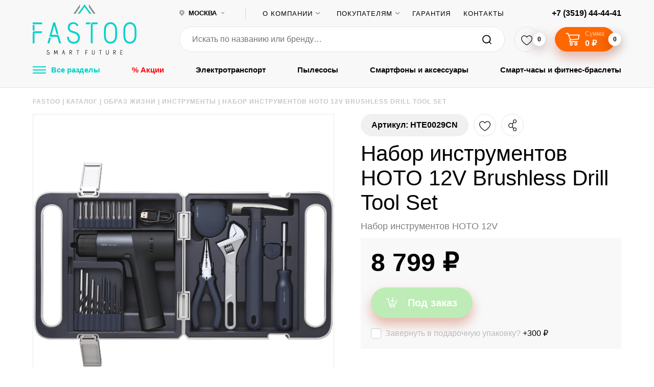

--- FILE ---
content_type: text/html; charset=UTF-8
request_url: https://msk.fastoo.ru/catalog/obraz-zhizni/instrumenty/drel-shurupovert-hoto-manual-tool-set/
body_size: 71844
content:
<!doctype html>
<html xml:lang="ru" lang="ru">

<head>
	<!-- Google Tag Manager -->
<script data-skip-moving="true">(function(w,d,s,l,i){w[l]=w[l]||[];w[l].push({'gtm.start':
new Date().getTime(),event:'gtm.js'});var f=d.getElementsByTagName(s)[0],
j=d.createElement(s),dl=l!='dataLayer'?'&l='+l:'';j.async=true;j.src=
'https://www.googletagmanager.com/gtm.js?id='+i+dl;f.parentNode.insertBefore(j,f);
})(window,document,'script','dataLayer','GTM-KG69RTLZ');</script>
<!-- End Google Tag Manager -->
    <title>Купить Набор инструментов HOTO 12V Brushless Drill Tool Set в интернет-магазине Fastoo в Москве по низкой цене </title>
    <link rel="shortcut icon" type="image/x-icon" href="/favicon.ico"/>
    <link rel="shortcut icon" type="image/svg+xml" href="/favicon.svg"/>

    <meta charset="utf-8">
    <meta http-equiv="x-ua-compatible" content="ie=edge">
    <meta name="SKYPE_TOOLBAR" content="SKYPE_TOOLBAR_PARSER_COMPATIBLE"/>
    <meta name="format-detection" content="telephone=no"/>
    <meta name="viewport" content="width=device-width, initial-scale=1">
    <meta name="theme-color" content="#40c37f">
    <meta name="yandex-verification" content="e8e4ab44facfd8f3"/>
    <meta name="google-site-verification" content="7dL1DAmLx0IbZ2T3Lz5jfCk62Nw3wTkkpEOAQK5tpO0"/>
    <!-- SK -->
    <meta name="yandex-verification" content="60839f9da4e7c77a" />
    <meta name="google-site-verification" content="X2f5us6gGEp9i4pu8EwDalcAPDsZvw0Ze4eP-79EAl8" />
    <!-- // SK -->
    <link rel="apple-touch-icon" sizes="57x57" href="/upload/static/apple-icon-57x57.png">
    <link rel="apple-touch-icon" sizes="60x60" href="/upload/static/apple-icon-60x60.png">
    <link rel="apple-touch-icon" sizes="72x72" href="/upload/static/apple-icon-72x72.png">
    <link rel="apple-touch-icon" sizes="76x76" href="/upload/static/apple-icon-76x76.png">
    <link rel="apple-touch-icon" sizes="114x114" href="/upload/static/apple-icon-114x114.png">
    <link rel="apple-touch-icon" sizes="120x120" href="/upload/static/apple-icon-120x120.png">
    <link rel="apple-touch-icon" sizes="144x144" href="/upload/static/apple-icon-144x144.png">
    <link rel="apple-touch-icon" sizes="152x152" href="/upload/static/apple-icon-152x152.png">
    <link rel="apple-touch-icon" sizes="180x180" href="/upload/static/apple-icon-180x180.png">
    <link rel="icon" type="image/png" sizes="192x192" href="/upload/static/android-icon-192x192.png">
    <link rel="icon" type="image/png" sizes="32x32" href="/upload/static/favicon-32x32.png">
    <link rel="icon" type="image/png" sizes="96x96" href="/upload/static/favicon-96x96.png">
    <link rel="icon" type="image/png" sizes="16x16" href="/upload/static/favicon-16x16.png">
    <link rel="manifest" href="/upload/static/manifest.json">
    <link rel="preload" href="/local/templates/klbr/assets/fonts/Panton-Regular.woff2" as="font" crossorigin="anonymous"/>
    <link rel="preload" href="/local/templates/klbr/assets/fonts/Panton-Bold.woff2" as="font" crossorigin="anonymous"/>
    <link rel="preload" href="/local/templates/klbr/assets/fonts/Panton-SemiBold.woff2" as="font" crossorigin="anonymous"/>
    <link rel="preload" href="/local/templates/klbr/assets/fonts/Panton-Light.woff2" as="font" crossorigin="anonymous"/>
    <meta name="msapplication-TileColor" content="#ffffff">
    <meta name="msapplication-TileImage" content="/upload/static/ms-icon-144x144.png">
    <meta name="theme-color" content="#ffffff">
    <meta name="yandex-verification" content="2ce277b6c699a49f"/>

        <meta name="yandex-verification" content="8ab3f610c8b6ba89" />

                    <meta name="robots" content="index, follow" />
    
    <meta name="description" content="&#9889; Набор инструментов HOTO 12V Brushless Drill Tool Set вы можете купить в Москве в интернет-магазине Fastoo по самым выгодным ценам. Обзоры, отзывы и характеристики товара. Купи Набор инструментов HOTO 12V Brushless Drill Tool Set в рассрочку!" />
<script data-skip-moving="true">(function(w, d, n) {var cl = "bx-core";var ht = d.documentElement;var htc = ht ? ht.className : undefined;if (htc === undefined || htc.indexOf(cl) !== -1){return;}var ua = n.userAgent;if (/(iPad;)|(iPhone;)/i.test(ua)){cl += " bx-ios";}else if (/Windows/i.test(ua)){cl += ' bx-win';}else if (/Macintosh/i.test(ua)){cl += " bx-mac";}else if (/Linux/i.test(ua) && !/Android/i.test(ua)){cl += " bx-linux";}else if (/Android/i.test(ua)){cl += " bx-android";}cl += (/(ipad|iphone|android|mobile|touch)/i.test(ua) ? " bx-touch" : " bx-no-touch");cl += w.devicePixelRatio && w.devicePixelRatio >= 2? " bx-retina": " bx-no-retina";if (/AppleWebKit/.test(ua)){cl += " bx-chrome";}else if (/Opera/.test(ua)){cl += " bx-opera";}else if (/Firefox/.test(ua)){cl += " bx-firefox";}ht.className = htc ? htc + " " + cl : cl;})(window, document, navigator);</script>


<link href="/bitrix/cache/css/s1/klbr/kernel_main/kernel_main_v1.css?176838960023659" type="text/css"  rel="stylesheet" />
<link href="/bitrix/js/ui/design-tokens/dist/ui.design-tokens.min.css?173978790223463" type="text/css"  rel="stylesheet" />
<link href="/bitrix/js/ui/fonts/opensans/ui.font.opensans.min.css?16999778692320" type="text/css"  rel="stylesheet" />
<link href="/bitrix/js/main/popup/dist/main.popup.bundle.min.css?173978799926589" type="text/css"  rel="stylesheet" />
<link href="/bitrix/js/ui/icon-set/actions/style.min.css?173978805119819" type="text/css"  rel="stylesheet" />
<link href="/bitrix/js/ui/icon-set/main/style.min.css?173978805175565" type="text/css"  rel="stylesheet" />
<link href="/bitrix/cache/css/s1/klbr/kernel_sidepanel/kernel_sidepanel_v1.css?176838960012473" type="text/css"  rel="stylesheet" />
<link href="/bitrix/js/main/helper/css/helper.min.css?16999780141226" type="text/css"  rel="stylesheet" />
<link href="/bitrix/js/main/core/css/core_ui_control.min.css?16999780141789" type="text/css"  rel="stylesheet" />
<link href="/bitrix/js/main/core/css/core_ui_select.min.css?16999780148667" type="text/css"  rel="stylesheet" />
<link href="/bitrix/js/ui/date-picker/dist/date-picker.bundle.min.css?173978794719171" type="text/css"  rel="stylesheet" />
<link href="/bitrix/js/main/core/css/core_ui_date.min.css?1697109112593" type="text/css"  rel="stylesheet" />
<link href="/bitrix/js/ui/hint/ui.hint.min.css?17397879372070" type="text/css"  rel="stylesheet" />
<link href="/bitrix/cache/css/s1/klbr/kernel_ui_notification/kernel_ui_notification_v1.css?17683896001958" type="text/css"  rel="stylesheet" />
<link href="/bitrix/js/ui/dropdown/css/dropdown.min.css?16999778695624" type="text/css"  rel="stylesheet" />
<link href="/bitrix/js/ui/buttons/dist/ui.buttons.bundle.min.css?173978805433309" type="text/css"  rel="stylesheet" />
<link href="/bitrix/js/ui/forms/ui.forms.min.css?173978804734564" type="text/css"  rel="stylesheet" />
<link href="/bitrix/js/ui/draganddrop/draggable/dist/draggable.bundle.min.css?17397878701569" type="text/css"  rel="stylesheet" />
<link href="/bitrix/js/main/loader/dist/loader.bundle.min.css?16971091122029" type="text/css"  rel="stylesheet" />
<link href="/bitrix/js/ui/entity-selector/dist/entity-selector.bundle.min.css?173978805121622" type="text/css"  rel="stylesheet" />
<link href="/bitrix/js/ui/entity-editor/entity-editor.min.css?173978794069343" type="text/css"  rel="stylesheet" />
<link href="/bitrix/js/ui/common/ui.common.min.css?16999778692522" type="text/css"  rel="stylesheet" />
<link href="/bitrix/js/ui/viewer/dist/viewer.bundle.min.css?173978805425135" type="text/css"  rel="stylesheet" />
<link href="/bitrix/js/location/google/dist/google.bundle.min.css?16999809601083" type="text/css"  rel="stylesheet" />
<link href="/bitrix/js/location/css/map-mobile.min.css?1699980960729" type="text/css"  rel="stylesheet" />
<link href="/bitrix/js/location/osm/dist/osm.bundle.min.css?169998096016068" type="text/css"  rel="stylesheet" />
<link href="/bitrix/js/location/widget/dist/widget.bundle.min.css?169997745311149" type="text/css"  rel="stylesheet" />
<link href="/bitrix/js/fileman/userfield/address_widget/dist/address_widget.bundle.min.css?16999780991177" type="text/css"  rel="stylesheet" />
<link href="/bitrix/js/fileman/userfield/address.min.css?1699977788819" type="text/css"  rel="stylesheet" />
<link href="/bitrix/css/main/themes/blue/style.min.css?1697109134331" type="text/css"  rel="stylesheet" />
<link href="/bitrix/js/boxberry.delivery/widget.css?171886599620" type="text/css"  rel="stylesheet" />
<link href="/bitrix/cache/css/s1/klbr/page_d566b5998804b5fe0c0c38b59983b8c3/page_d566b5998804b5fe0c0c38b59983b8c3_v1.css?17683896007847" type="text/css"  rel="stylesheet" />
<link href="/bitrix/cache/css/s1/klbr/template_ec0d8056b629bc351547e2633d5e34a5/template_ec0d8056b629bc351547e2633d5e34a5_v1.css?1768389600260434" type="text/css"  data-template-style="true" rel="stylesheet" />




<script type="extension/settings" data-extension="main.date">{"formats":{"FORMAT_DATE":"DD.MM.YYYY","FORMAT_DATETIME":"DD.MM.YYYY HH:MI:SS","SHORT_DATE_FORMAT":"d.m.Y","MEDIUM_DATE_FORMAT":"j M Y","LONG_DATE_FORMAT":"j F Y","DAY_MONTH_FORMAT":"j F","DAY_SHORT_MONTH_FORMAT":"j M","SHORT_DAY_OF_WEEK_MONTH_FORMAT":"D, j F","SHORT_DAY_OF_WEEK_SHORT_MONTH_FORMAT":"D, j M","DAY_OF_WEEK_MONTH_FORMAT":"l, j F","FULL_DATE_FORMAT":"l, j F  Y","SHORT_TIME_FORMAT":"H:i","LONG_TIME_FORMAT":"H:i:s"}}</script>
<script type="extension/settings" data-extension="currency.money-editor">{"region":"ru"}</script>
<script type="extension/settings" data-extension="ui.date-picker">{"locale":"ru","firstWeekDay":1,"weekends":[],"holidays":[],"workdays":[]}</script>
<script type="extension/settings" data-extension="ui.analytics">{"collectData":false}</script>
<script type="extension/settings" data-extension="ui.entity-selector">{"extensions":["catalog.entity-selector","highloadblock.entity-selector","seo.entity-selector"]}</script>
<script type="extension/settings" data-extension="catalog.entity-selector">{"entities":[{"id":"product","options":{"dynamicLoad":true,"dynamicSearch":true,"searchFields":[{"name":"supertitle","type":"string","system":true},{"name":"SEARCH_PROPERTIES","type":"string"},{"name":"PREVIEW_TEXT","type":"string"},{"name":"DETAIL_TEXT","type":"string"},{"name":"PARENT_NAME","type":"string"},{"name":"PARENT_SEARCH_PROPERTIES","type":"string"},{"name":"PARENT_PREVIEW_TEXT","type":"string"},{"name":"PARENT_DETAIL_TEXT","type":"string"}],"itemOptions":{"default":{"avatar":"\/bitrix\/js\/catalog\/entity-selector\/src\/images\/product.svg","captionOptions":{"fitContent":true,"maxWidth":150}}}}},{"id":"product_variation","options":{"dynamicLoad":false,"dynamicSearch":true,"searchFields":[{"name":"supertitle","type":"string","system":true},{"name":"SEARCH_PROPERTIES","type":"string"},{"name":"PREVIEW_TEXT","type":"string"},{"name":"DETAIL_TEXT","type":"string"},{"name":"PARENT_NAME","type":"string"},{"name":"PARENT_SEARCH_PROPERTIES","type":"string"},{"name":"PARENT_PREVIEW_TEXT","type":"string"},{"name":"PARENT_DETAIL_TEXT","type":"string"}],"itemOptions":{"default":{"avatar":"\/bitrix\/js\/catalog\/entity-selector\/src\/images\/product.svg","captionOptions":{"fitContent":true,"maxWidth":150}}}}},{"id":"variation","options":{"dynamicLoad":true,"dynamicSearch":true,"searchFields":[{"name":"supertitle","type":"string","system":true},{"name":"SEARCH_PROPERTIES","type":"string"},{"name":"PREVIEW_TEXT","type":"string"},{"name":"DETAIL_TEXT","type":"string"},{"name":"PARENT_NAME","type":"string"},{"name":"PARENT_SEARCH_PROPERTIES","type":"string"},{"name":"PARENT_PREVIEW_TEXT","type":"string"},{"name":"PARENT_DETAIL_TEXT","type":"string"}],"itemOptions":{"default":{"avatar":"\/bitrix\/js\/catalog\/entity-selector\/src\/images\/product.svg","captionOptions":{"fitContent":true,"maxWidth":150}}}}},{"id":"store","options":{"itemOptions":{"default":{"avatar":"\/bitrix\/js\/catalog\/entity-selector\/src\/images\/store.svg"}}}},{"id":"dynamic","options":{"itemOptions":{"default":{"avatar":"\/bitrix\/js\/catalog\/entity-selector\/src\/images\/dynamic.svg"}}}},{"id":"agent-contractor-product-variation","options":{"dynamicLoad":true,"dynamicSearch":true,"searchFields":[{"name":"supertitle","type":"string","system":true},{"name":"SEARCH_PROPERTIES","type":"string"},{"name":"PREVIEW_TEXT","type":"string"},{"name":"DETAIL_TEXT","type":"string"},{"name":"PARENT_NAME","type":"string"},{"name":"PARENT_SEARCH_PROPERTIES","type":"string"},{"name":"PARENT_PREVIEW_TEXT","type":"string"},{"name":"PARENT_DETAIL_TEXT","type":"string"}],"itemOptions":{"default":{"avatar":"\/bitrix\/js\/catalog\/entity-selector\/src\/images\/product.svg","captionOptions":{"fitContent":true,"maxWidth":150}}}}},{"id":"agent-contractor-section","options":{"dynamicLoad":true,"dynamicSearch":true,"searchFields":[{"name":"supertitle","type":"string","system":true},{"name":"SEARCH_PROPERTIES","type":"string"},{"name":"PREVIEW_TEXT","type":"string"},{"name":"DETAIL_TEXT","type":"string"},{"name":"PARENT_NAME","type":"string"},{"name":"PARENT_SEARCH_PROPERTIES","type":"string"},{"name":"PARENT_PREVIEW_TEXT","type":"string"},{"name":"PARENT_DETAIL_TEXT","type":"string"}],"itemOptions":{"default":{"avatar":"\/bitrix\/js\/catalog\/entity-selector\/src\/images\/product.svg","captionOptions":{"fitContent":true,"maxWidth":150}}},"tagOptions":{"default":{"textColor":"#535c69","bgColor":"#d2f95f"}}}}]}</script>
<script type="extension/settings" data-extension="highloadblock.entity-selector">{"entities":[{"id":"highloadblock-element","options":{"dynamicLoad":true,"dynamicSearch":true}}]}</script>
<script type="extension/settings" data-extension="currency.currency-core">{"region":"ru"}</script>



<link rel="stylesheet" type="text/css" href="/bitrix/themes/pxpseo/pixelplus.seo.css">
    <meta property="og:url" content="https://msk.fastoo.ru/catalog/obraz-zhizni/instrumenty/drel-shurupovert-hoto-manual-tool-set/" />
<meta property="og:image" content="https://msk.fastoo.ru/upload/iblock/813/rp5hnshzegu0coqibctk8tcieqiyhz9y/nabor_instrumentov_hoto_12v_brushless_drill_tool_set.png" />
<meta property="og:title" content="Набор инструментов HOTO 12V Brushless Drill Tool Set" />
<meta property="og:description" content="Набор инструментов HOTO 12V" />
<meta property="og:updated_time" content="1761874179" />
<meta property="og:type" content="website" />
<link rel="canonical" href="https://msk.fastoo.ru/catalog/obraz-zhizni/instrumenty/drel-shurupovert-hoto-manual-tool-set/">
            <!-- Yandex.Metrika counter -->
                <noscript><div><img src="https://mc.yandex.ru/watch/62505334" style="position:absolute; left:-9999px;" alt="" /></div></noscript>
        <!-- /Yandex.Metrika counter -->

        <!-- Yandex.Metrika counter -->
                <noscript><div><img src="https://mc.yandex.ru/watch/57531721" style="position:absolute; left:-9999px;" alt="" /></div></noscript>
        <!-- /Yandex.Metrika counter -->
    

<!--script>(function(a,m,o,c,r,m){a[m]={id:"69553",hash:"c83f72df8b7f45b2c1707c56634890f2d0731fd189d87eecb5c00a22c5049b3b",locale:"ru",inline:false,setMeta:function(p){this.params=(this.params||[]).concat([p])}};a[o]=a[o]||function(){(a[o].q=a[o].q||[]).push(arguments)};var d=a.document,s=d.createElement('script');s.async=true;s.id=m+'_script';s.src='https://gso.amocrm.ru/js/button.js?1634213014';d.head&&d.head.appendChild(s)}(window,0,'amoSocialButton',0,0,'amo_social_button'));</script-->


</head>

<body class="layout catalog-page">
<!-- Google Tag Manager (noscript) -->
<noscript><iframe src="https://www.googletagmanager.com/ns.html?id=GTM-KG69RTLZ"
height="0" width="0" style="display:none;visibility:hidden"></iframe></noscript>
<!-- End Google Tag Manager (noscript) -->


<div class="header__top header__bg">
  <div class="header__top-width fx fx-al-center max-width">
    <a class="header__logo fx-shrink-zero" href="/">
      <svg xmlns="http://www.w3.org/2000/svg" xmlns:xlink="http://www.w3.org/1999/xlink" width="203" height="99" viewBox="0 0 203 99">
    <defs>
        <path id="3306a" d="M306.447 65.047c0-8.958-4.914-12.04-9.237-12.04-4.324 0-9.12 3.082-9.12 12.04V75.98c0 8.957 4.796 11.982 9.12 11.982 4.323 0 9.237-3.025 9.237-11.982zm-9.237-15.529c5.803 0 12.79 4.012 12.79 15.529V75.98c0 11.75-6.987 15.472-12.79 15.472-5.863 0-12.673-3.839-12.673-15.472V65.047c0-11.574 6.81-15.529 12.673-15.529zm-38.02 3.49c-4.322 0-9.119 3.081-9.119 12.039V75.98c0 8.957 4.797 11.982 9.12 11.982 4.323 0 9.238-3.025 9.238-11.982V65.047c0-8.958-4.915-12.04-9.238-12.04zm0-3.49c5.804 0 12.792 4.012 12.792 15.529V75.98c0 11.75-6.988 15.472-12.791 15.472-5.862 0-12.672-3.839-12.672-15.472V65.047c0-11.574 6.81-15.529 12.672-15.529zm-47.847 4.012c-.355-.813-.533-1.395-.533-1.686 0-.64.178-1.163.473-1.745h9.949c-1.42.931-2.191 1.571-2.428 3.431zm13.028.35v37.05h-3.613V53.59c0-1.92 1.718-3.375 3.613-3.49h9.652c.178.406.415 1.104.415 1.744 0 .408-.178.989-.592 1.686h-9.06c-.415 0-.415.35-.415.35zm-24.99 25.65c0 8.723-5.803 11.923-12.554 11.923-5.685 0-12.555-3.374-12.555-13.378h3.553c0 7.504 5.034 9.888 9.002 9.888 5.092 0 8.882-2.56 8.882-8.26 0-4.885-4.619-7.676-9.001-8.898-5.389-1.512-11.015-3.606-11.015-10.702 0-7.852 5.39-10.585 11.073-10.585 3.673 0 7.7 2.152 9.89 6.223l-3.02 1.803c-1.54-3.083-4.382-4.769-6.81-4.769-4.027 0-7.52 2.21-7.52 7.212s3.967 6.107 8.527 7.386c7.698 2.269 11.548 5.584 11.548 12.157zm-41.809-5.991c-.947-.757-2.19-.931-2.96-.931-.474 0-.77.058-.77.058l-4.738-16.517-5.211 18.204h11.014c1.6 0 2.665.756 3.435 2.21l3.908 13.668c-.592.465-1.243.93-2.191.93a3.39 3.39 0 0 1-1.361-.29s-2.665-9.364-3.613-12.447a.487.487 0 0 0-.473-.407h-11.43c-.414-.232-1.066-.349-1.658-.349-.71 0-1.48.175-2.131.582l7.757-28.15h3.849zm-16.936 5.99c.296 0 1.125 0 1.954.99l-3.08 10.353a3.648 3.648 0 0 1-1.42.29c-.83 0-1.54-.523-2.073-.931l2.843-10.004c.414-.349.888-.697 1.776-.697zm-15.692-12.156v3.432h-14.331V90.93H107V70.282c0-1.571 1.48-2.909 2.96-2.909zm-14.331-2.267s-.77 1.104-1.777 1.104c-.71 0-1.481-.407-1.836-.988v-9.423c.296-.524 1.066-1.105 1.777-1.105.71.058 1.362.291 1.836 1.105zM107 50.099h18.536v3.431H107z"/>
        <path id="3306b" d="M279.249 105.406v2.017c-.127.122-.254.184-.394.184-.101 0-.28-.087-.381-.184v-2.005c.101-.098.228-.183.368-.183.178 0 .293.049.407.17zm-.775-1.145h4.068v.718h-4.068zm.775 7.82h3.293v.716h-4.068v-4.338c0-.352.343-.583.648-.583h3.293v.717h-3.166zm-14.48-7.152v-.693h2.06c2.263 0 3 1.18 3 2.213 0 .888-.649 1.934-2.403 2.152l2.48 4.196h-.827l-2.518-4.147h-.8c-.039 0-.216.012-.216.207v3.94h-.79v-4.074c0-.486.357-.742.726-.742h1.348c1.703 0 2.225-.838 2.225-1.544 0-.742-.522-1.508-2.225-1.508zm.766 2.654c-.164.11-.277.147-.39.147-.163 0-.3-.097-.39-.158v-2.216c.127-.072.202-.158.39-.158.113 0 .226.06.39.158zm-10.453-3.347h.775v5.674c0 2.276-1.36 2.981-2.644 2.981-1.322 0-2.645-.718-2.645-2.981v-5.674h.776v5.564c0 .913.229 1.497.572 1.886.33.353.788.476 1.297.476.445 0 .954-.171 1.31-.524.317-.366.559-.974.559-1.838zm-18.103.743c-.077-.17-.115-.292-.115-.353 0-.134.038-.243.102-.365h2.136c-.306.195-.47.328-.522.718zm2.797.073v7.755H239v-7.816c0-.402.368-.706.776-.73h2.072a.976.976 0 0 1 .088.365c0 .085-.038.207-.127.353h-1.945c-.088 0-.088.073-.088.073zm-12.32-.816h.775v5.674c0 2.276-1.36 2.981-2.643 2.981-1.323 0-2.645-.718-2.645-2.981v-5.674h.776v5.564c0 .913.228 1.497.572 1.886.33.353.788.476 1.297.476.444 0 .953-.171 1.308-.524.319-.366.56-.974.56-1.838zm-13.235 3.64v.717h-3.076v4.204h-.775v-4.313c0-.328.317-.608.635-.608zm-3.086-.474s-.163.231-.377.231a.477.477 0 0 1-.388-.207v-1.972c.062-.11.225-.232.376-.232.15.013.288.062.389.232zm-.765-3.141h3.98v.718h-3.98zm-17.672.718c-.076-.17-.114-.292-.114-.353 0-.134.038-.243.101-.365h2.136c-.304.195-.47.328-.52.718zm2.797.073v7.755h-.775v-7.816c0-.402.369-.706.775-.73h2.072a.976.976 0 0 1 .09.365c0 .085-.039.207-.128.353h-1.945c-.089 0-.089.073-.089.073zm-16.476-.123v-.693h2.06c2.263 0 3 1.18 3 2.213 0 .888-.648 1.934-2.403 2.152l2.48 4.196h-.827l-2.517-4.147h-.8c-.04 0-.217.012-.217.207v3.94h-.788v-4.074c0-.486.355-.742.725-.742h1.347c1.704 0 2.225-.838 2.225-1.544 0-.742-.521-1.508-2.225-1.508zm.766 2.654c-.164.11-.276.147-.389.147-.163 0-.301-.097-.39-.158v-2.216c.126-.072.201-.158.39-.158.113 0 .225.06.389.158zm-10.643 1.584c-.204-.158-.471-.195-.636-.195a.96.96 0 0 0-.166.012l-1.016-3.457-1.119 3.81h2.364c.343 0 .573.158.738.463l.839 2.86c-.127.097-.267.196-.47.196a.745.745 0 0 1-.293-.061s-.572-1.96-.775-2.606a.105.105 0 0 0-.102-.085h-2.454a.807.807 0 0 0-.356-.073.888.888 0 0 0-.457.122l1.664-5.892h.827zm-3.63 1.253c.065 0 .244 0 .424.208l-.667 2.167a.807.807 0 0 1-.307.06c-.179 0-.333-.11-.448-.194l.614-2.094a.552.552 0 0 1 .384-.147zm-9.735 2.387h-.802l-.357-6.708-1.922 4.894c-.09.194-.331.268-.483.268-.153 0-.382-.037-.522-.256l-1.923-4.906c-.09 2.179-.23 4.54-.318 6.708h-.827l.458-8.194a.461.461 0 0 1 .47-.365c.167 0 .345.11.447.28l2.19 5.588 2.201-5.612a.538.538 0 0 1 .42-.243c.268 0 .484.195.497.475zm-15.927-2.387c0 1.827-1.246 2.496-2.695 2.496-1.22 0-2.695-.706-2.695-2.8h.763c0 1.57 1.08 2.07 1.932 2.07 1.093 0 1.907-.536 1.907-1.73 0-1.021-.991-1.606-1.933-1.862-1.156-.316-2.364-.754-2.364-2.24 0-1.643 1.156-2.215 2.377-2.215.788 0 1.653.45 2.123 1.302l-.648.378c-.33-.645-.94-.998-1.462-.998-.865 0-1.615.463-1.615 1.51 0 1.046.852 1.278 1.83 1.545 1.654.475 2.48 1.17 2.48 2.544z"/>
        <path id="3306c" d="M208.558 14.414l-13.298 18.53H199c6.471-8.997 8.015-11.261 9.558-13.347l9.5 13.346h3.68l-13.18-18.53"/>
        <path id="3306d" d="M200.169 14.414l-12.749 18.53h3.586c6.203-8.997 7.683-11.261 9.163-13.347v-5.183"/>
        <path id="3306e" d="M216.84 14.414l12.749 18.53h-3.586c-6.204-8.997-7.683-11.261-9.163-13.347v-5.183"/>
    </defs>
    <g>
        <g transform="translate(-107 -14)">
            <use fill="#00d2c9" xlink:href="#3306a"/>
        </g>
        <g transform="translate(-107 -14)">
            <use xlink:href="#3306b"/>
        </g>
        <g class="logo-center" transform="translate(-107 -14)">
            <use fill="#00d2c9" xlink:href="#3306c"/>
        </g>
        <g class="logo-left" transform="translate(-107 -14)">
            <use fill="#898989" xlink:href="#3306d"/>
        </g>
        <g class="logo-right" transform="translate(-107 -14)">
            <use fill="#898989" xlink:href="#3306e"/>
        </g>
    </g>
</svg>
    </a>

    <!--'start_frame_cache_8xgFYC'--><div class="header__city">
    <div class="header__city-ico"></div>
    <div class="header__city-select select">
        <div class="header__city-current select__current fx fx-al-center header__text"
             onclick="return true">
            <!-- <svg xmlns="http://www.w3.org/2000/svg" xmlns:xlink="http://www.w3.org/1999/xlink" width="11" height="15" viewBox="0 0 11 15"><defs><path id="l8m2a" d="M399.995 37.127a2.325 2.325 0 0 1-2.328-2.316 2.325 2.325 0 0 1 2.328-2.316 2.325 2.325 0 0 1 2.328 2.316 2.325 2.325 0 0 1-2.328 2.316zm.337-7.285c-2.94 0-5.332 2.292-5.332 5.111 0 2.738 4.899 8.473 5.108 8.715.055.064.137.1.224.1a.294.294 0 0 0 .224-.1c.21-.242 5.11-5.977 5.11-8.715 0-2.819-2.392-5.11-5.334-5.11z"/></defs><g><g opacity=".36" transform="translate(-395 -29)"><use xlink:href="#l8m2a"/></g></g></svg> -->
            <svg width="10" height="14" viewBox="0 0 23 29" fill="none" xmlns="http://www.w3.org/2000/svg">
                <path d="M11.5 0C8.84597 0.00183023 6.27417 0.884442 4.22019 2.49835C2.1662 4.11226 0.756278 6.35825 0.229223 8.85594C-0.297832 11.3536 0.0903753 13.9495 1.32809 16.2038C2.56581 18.4582 4.57696 20.2324 7.02092 21.2261C9.41512 25.6019 11.5 29 11.5 29C11.5 29 13.5849 25.6019 15.9791 21.2261C18.423 20.2324 20.4342 18.4582 21.6719 16.2038C22.9096 13.9495 23.2978 11.3536 22.7708 8.85594C22.2437 6.35825 20.8338 4.11226 18.7798 2.49835C16.7258 0.884442 14.154 0.00183023 11.5 0V0ZM11.5 14.9677C10.6944 14.9677 9.90687 14.7384 9.23694 14.3088C8.56701 13.8792 8.04473 13.2685 7.73611 12.554C7.42748 11.8395 7.34636 11.0531 7.503 10.2943C7.65963 9.53555 8.04699 8.83836 8.61613 8.29089C9.18526 7.74342 9.91064 7.37022 10.7006 7.21846C11.4905 7.06669 12.3096 7.14318 13.0543 7.43824C13.799 7.73331 14.4359 8.23371 14.8845 8.87622C15.3331 9.51873 15.5733 10.2745 15.5748 11.0481C15.5757 11.5625 15.471 12.072 15.2667 12.5475C15.0624 13.023 14.7624 13.4552 14.3839 13.8193C14.0054 14.1833 13.5559 14.4722 13.061 14.6692C12.5662 14.8663 12.0357 14.9677 11.5 14.9677V14.9677Z" fill="#A4A4A4"/>
            </svg>

            <span class="select__label header__text hover js-curr-city-name">Москва</span>
        </div>

        <ul class="select__list">
                            <li class="select__item">
                    <span class="select__link js-city-item"
                          data-city="376"
                          data-city-code="msk"
                          data-dir="/catalog/obraz-zhizni/instrumenty/drel-shurupovert-hoto-manual-tool-set/"
                          onclick="App.setCity(event, this)">Москва</span>
                </li>
                            <li class="select__item">
                    <span class="select__link js-city-item"
                          data-city="375"
                          data-city-code="mgn"
                          data-dir="/catalog/obraz-zhizni/instrumenty/drel-shurupovert-hoto-manual-tool-set/"
                          onclick="App.setCity(event, this)">Магнитогорск</span>
                </li>
                            <li class="select__item">
                    <span class="select__link js-city-item"
                          data-city="39796"
                          data-city-code="sib"
                          data-dir="/catalog/obraz-zhizni/instrumenty/drel-shurupovert-hoto-manual-tool-set/"
                          onclick="App.setCity(event, this)">Сибай</span>
                </li>
                            <li class="select__item">
                    <span class="select__link js-city-item"
                          data-city="49105"
                          data-city-code="che"
                          data-dir="/catalog/obraz-zhizni/instrumenty/drel-shurupovert-hoto-manual-tool-set/"
                          onclick="App.setCity(event, this)">Челябинск</span>
                </li>
                    </ul>
    </div>

    
</div>




<!--'end_frame_cache_8xgFYC'-->
    <div class="header__separator"></div>

    <nav class="main__nav">
    <ul>
                    <li class="select">
                                    <span class="select__current select__label">О компании</span>
                
                                    <ul class="select__list">
                                                    <li class="select__item">
                                <a href="/about/" title="О нас" class="">О нас</a>
                            </li>
                                                    <li class="select__item">
                                <a href="/about/team/" title="Сотрудники" class="">Сотрудники</a>
                            </li>
                                                    <li class="select__item">
                                <a href="/shops/" title="Магазины" class="">Магазины</a>
                            </li>
                                            </ul>
                            </li>
                    <li class="select">
                                    <span class="select__current select__label">Покупателям</span>
                
                                    <ul class="select__list">
                                                    <li class="select__item">
                                <a href="/info/kak-oformit-zakaz/" title="Как сделать заказ" class="">Как сделать заказ</a>
                            </li>
                                                    <li class="select__item">
                                <a href="/reviews/" title="Отзывы" class="">Отзывы</a>
                            </li>
                                                    <li class="select__item">
                                <a href="/faq/" title="Советы" class="">Советы</a>
                            </li>
                                                    <li class="select__item">
                                <a href="/info/dostavka/" title="Доставка" class="">Доставка</a>
                            </li>
                                                    <li class="select__item">
                                <a href="/articles/" title="Обзоры, новинки" class="">Обзоры, новинки</a>
                            </li>
                                            </ul>
                            </li>
                    <li class="">
                                    <a href="/info/vozvrat-obmen-ili-garantijnyj-remont/" title="Гарантия"  class="">Гарантия</a>
                
                            </li>
                    <li class="">
                                    <a href="/shops/" title="Контакты"  class="">Контакты</a>
                
                            </li>
            </ul>
</nav>

    <a class="header__tel header__text hover"
       href="tel:+7 (3519) 44-44-41"
    >+7 (3519) 44-44-41</a>
  </div>
</div>

<div class="header__mobile-main mobile-main header__bg">
  <div class="max-width">
    <div class="mobile-main__row fx fx-ju-between fx-al-center">
      <div class="mobile-main__left fx fx-al-center">
                <span class="burger burger-higher mobile-main__burger" id="mobile-menu">
                    <span class="burger-line"></span>
                </span>

        <a class="mobile-main__logo" href="/">
          <svg xmlns="http://www.w3.org/2000/svg" xmlns:xlink="http://www.w3.org/1999/xlink" width="101" height="21" viewBox="0 0 101 21"><defs><path id="cospa" d="M161.353 63.776c0-4.485-2.449-6.029-4.602-6.029-2.154 0-4.543 1.544-4.543 6.03v5.475c0 4.486 2.39 6 4.543 6s4.602-1.514 4.602-6zM156.75 56c2.89 0 6.371 2.01 6.371 7.776v5.476c0 5.884-3.48 7.748-6.371 7.748-2.92 0-6.313-1.922-6.313-7.748v-5.476c0-5.796 3.393-7.776 6.313-7.776zm-18.939 1.747c-2.153 0-4.543 1.544-4.543 6.03v5.475c0 4.486 2.39 6 4.543 6 2.154 0 4.602-1.514 4.602-6v-5.476c0-4.485-2.448-6.029-4.602-6.029zm0-1.747c2.891 0 6.372 2.01 6.372 7.776v5.476c0 5.884-3.481 7.748-6.372 7.748-2.92 0-6.312-1.922-6.312-7.748v-5.476c0-5.796 3.392-7.776 6.312-7.776zm-23.835 2.01c-.177-.408-.265-.7-.265-.845 0-.32.088-.583.236-.874h4.955c-.707.466-1.091.787-1.209 1.718zm6.49.174v18.554h-1.8v-18.7c0-.96.856-1.689 1.8-1.747h4.808c.089.204.207.553.207.874 0 .204-.089.495-.295.844h-4.513c-.207 0-.207.175-.207.175zM108.02 71.03c0 4.369-2.891 5.971-6.254 5.971-2.832 0-6.254-1.69-6.254-6.7h1.77c0 3.758 2.507 4.952 4.484 4.952 2.537 0 4.424-1.281 4.424-4.136 0-2.447-2.3-3.844-4.483-4.456-2.685-.757-5.487-1.806-5.487-5.36 0-3.931 2.684-5.3 5.516-5.3 1.83 0 3.835 1.078 4.926 3.116l-1.504.903c-.767-1.544-2.183-2.388-3.392-2.388-2.006 0-3.747 1.107-3.747 3.611 0 2.505 1.977 3.059 4.248 3.7 3.835 1.136 5.753 2.796 5.753 6.087zm-20.835-3c-.472-.379-1.09-.466-1.473-.466-.236 0-.384.03-.384.03L82.97 59.32l-2.593 9.117h5.482c.796 0 1.326.378 1.71 1.106l1.944 6.845c-.294.233-.619.466-1.09.466-.177 0-.413-.029-.678-.145 0 0-1.326-4.69-1.798-6.233a.243.243 0 0 0-.235-.204h-5.689c-.206-.117-.53-.175-.825-.175-.353 0-.737.087-1.061.291l3.86-14.097h1.917zm-8.422 3c.148 0 .563 0 .977.494L78.2 76.7a1.822 1.822 0 0 1-.71.145c-.414 0-.77-.261-1.036-.465l1.421-5.001c.207-.175.444-.349.887-.349zm-7.824-6.088v1.72H63.8v10.077H62v-10.34c0-.787.737-1.457 1.475-1.457zM63.8 63.806s-.384.553-.885.553c-.354 0-.738-.204-.915-.495v-4.719c.148-.262.531-.553.885-.553.354.03.679.146.915.553zM62 56.29h9.233v1.718H62z"/></defs><g><g transform="translate(-62 -56)"><use fill="#00d2c9" xlink:href="#cospa"/></g></g></svg>        </a>
      </div>

      <div class="mobile-main__right">

        <div id="sale-basket-basket-line-mobile" class="fx fx-al-center js-basket-line">
    <!--'start_frame_cache_sale-basket-basket-line-mobile'-->
    <a class="mobile-main__btn btn btn-header-mobile fx-al-center"
       href="/personal/delayed/">
        <svg xmlns="http://www.w3.org/2000/svg" xmlns:xlink="http://www.w3.org/1999/xlink" width="23" height="20" viewBox="0 0 23 20">
    <defs>
        <path id="u3f4a" d="M661.5 1166.66c-1.744-1.013-10.222-6.264-10.222-12.47 0-2.295 1.625-4.29 3.925-4.816 2.3-.527 4.67.552 5.726 2.605.108.21.33.343.571.343a.641.641 0 0 0 .571-.343c1.056-2.053 3.427-3.132 5.726-2.605 2.3.527 3.925 2.52 3.925 4.816 0 6.199-8.479 11.456-10.222 12.47zm5.129-18.66c-2.025-.006-3.931.928-5.129 2.515-1.634-2.151-4.505-3.04-7.119-2.205-2.614.836-4.38 3.207-4.381 5.88 0 7.605 10.733 13.485 11.19 13.732a.655.655 0 0 0 .62 0c.457-.247 11.19-6.127 11.19-13.732-.004-3.417-2.854-6.186-6.371-6.19z"/>
    </defs>
    <g>
        <g transform="translate(-650 -1148)">
            <use xlink:href="#u3f4a"/>
        </g>
    </g>
</svg>
        <span class="btn-header-mobile-amount js-delayed-count">0</span>
    </a>

    <a class="mobile-main__btn btn btn-header-mobile fx-al-center"
       href="/personal/cart/">
        <svg xmlns="http://www.w3.org/2000/svg" xmlns:xlink="http://www.w3.org/1999/xlink" width="28" height="26" viewBox="0 0 28 26"><defs><path id="qa4ya" d="M1263.172 96.116a1.22 1.22 0 0 1 1.227 1.239 1.22 1.22 0 0 1-1.227 1.238 1.22 1.22 0 0 1-1.227-1.238 1.22 1.22 0 0 1 1.227-1.239zm-9.172 0c.686 0 1.222.544 1.222 1.239 0 .695-.536 1.238-1.222 1.238a1.217 1.217 0 0 1-1.222-1.238c0-.695.536-1.239 1.222-1.239zm9.167-1.865c-1.677 0-3.056 1.403-3.056 3.109s1.38 3.108 3.056 3.108c1.677 0 3.055-1.402 3.055-3.108 0-1.706-1.378-3.109-3.055-3.109zm-9.162 0c-1.68 0-3.06 1.403-3.06 3.109s1.38 3.108 3.06 3.108c1.68 0 3.06-1.402 3.06-3.108 0-1.706-1.38-3.109-3.06-3.109zm-3.843-13.677h18.266l-1.423 6.275-13.931 1.127zm-6.245-4.974a.925.925 0 0 0-.917.933c0 .515.41.932.917.932h3.046c1.517 3.823 3.011 7.653 4.516 11.482l-1.384 3.39a.964.964 0 0 0 .084.879.93.93 0 0 0 .766.414h15.277c.485.006.93-.44.93-.933 0-.493-.445-.94-.93-.933h-13.902l.792-1.923 14.715-1.195a.948.948 0 0 0 .82-.719l1.834-8.082c.12-.544-.35-1.138-.897-1.136h-20.158l-.993-2.526a.94.94 0 0 0-.85-.583z"/></defs><g><g transform="translate(-1243 -75)"><use fill="#fff" xlink:href="#qa4ya"/></g></g></svg>        <span class="btn-header-mobile-amount js-basket-count">0</span>
    </a>

    <!--'end_frame_cache_sale-basket-basket-line-mobile'--></div>


      </div>
    </div>
  </div>
</div>

<div class="header__bottom header__bg">
  <div class="header__bottom-width fx fx-al-center max-width">
      <div class="header__search fx-grow-one" id="title-search">
    <form class="search" action="/catalog/">
      <input class="search__input"
             id="title-search-input"
             type="text"
             name="q"
             value=""
             autocomplete="off"
             placeholder="Искать по названию или бренду…"
      />
      <input type="hidden" name="s" value=""/>
      <button class="search__submit fx fx-al-center fx-ju-center" type="submit">
                <svg xmlns="http://www.w3.org/2000/svg" xmlns:xlink="http://www.w3.org/1999/xlink" width="18" height="19" viewBox="0 0 18 19"><defs><path id="7xrda" d="M1087.143 95.068c-3.548 0-6.429-2.865-6.429-6.394 0-3.53 2.88-6.395 6.429-6.395 3.548 0 6.428 2.865 6.428 6.395 0 3.53-2.88 6.394-6.428 6.394zm.103-14.494c-4.548 0-8.246 3.678-8.246 8.202s3.698 8.202 8.246 8.202a8.297 8.297 0 0 0 5.206-1.84l3.337 3.34 1.211-1.204-3.358-3.319a8.2 8.2 0 0 0 1.85-5.18c0-4.523-3.699-8.201-8.246-8.201z"/></defs><g><g transform="translate(-1079 -80)"><use xlink:href="#7xrda"/></g></g></svg>            </button>
    </form>
  </div>

    <div id="sale-basket-basket-line-desktop" class="fx fx-shrink-zero fx-al-center js-basket-line">
    <!--'start_frame_cache_sale-basket-basket-line-desktop'-->
    <a class="header__like fx-shrink-zero btn btn-circle fx-al-center btn-relative btn-animate-heart btn-compensate-amount"
       title="Отложенные товары"
       href="/personal/delayed/">
        <svg xmlns="http://www.w3.org/2000/svg" xmlns:xlink="http://www.w3.org/1999/xlink" width="23" height="20" viewBox="0 0 23 20">
    <defs>
        <path id="u3f4a" d="M661.5 1166.66c-1.744-1.013-10.222-6.264-10.222-12.47 0-2.295 1.625-4.29 3.925-4.816 2.3-.527 4.67.552 5.726 2.605.108.21.33.343.571.343a.641.641 0 0 0 .571-.343c1.056-2.053 3.427-3.132 5.726-2.605 2.3.527 3.925 2.52 3.925 4.816 0 6.199-8.479 11.456-10.222 12.47zm5.129-18.66c-2.025-.006-3.931.928-5.129 2.515-1.634-2.151-4.505-3.04-7.119-2.205-2.614.836-4.38 3.207-4.381 5.88 0 7.605 10.733 13.485 11.19 13.732a.655.655 0 0 0 .62 0c.457-.247 11.19-6.127 11.19-13.732-.004-3.417-2.854-6.186-6.371-6.19z"/>
    </defs>
    <g>
        <g transform="translate(-650 -1148)">
            <use xlink:href="#u3f4a"/>
        </g>
    </g>
</svg>
<span class="btn-amount js-delayed-count">0</span>
    </a>

    <a class="header__basket fx-shrink-zero btn btn-secondary btn-relative btn-animate-cart btn-compensate-amount"
       title="Коризна"
       href="/personal/cart/">

        <span class="btn-ico"><svg xmlns="http://www.w3.org/2000/svg" xmlns:xlink="http://www.w3.org/1999/xlink" width="28" height="26" viewBox="0 0 28 26"><defs><path id="qa4ya" d="M1263.172 96.116a1.22 1.22 0 0 1 1.227 1.239 1.22 1.22 0 0 1-1.227 1.238 1.22 1.22 0 0 1-1.227-1.238 1.22 1.22 0 0 1 1.227-1.239zm-9.172 0c.686 0 1.222.544 1.222 1.239 0 .695-.536 1.238-1.222 1.238a1.217 1.217 0 0 1-1.222-1.238c0-.695.536-1.239 1.222-1.239zm9.167-1.865c-1.677 0-3.056 1.403-3.056 3.109s1.38 3.108 3.056 3.108c1.677 0 3.055-1.402 3.055-3.108 0-1.706-1.378-3.109-3.055-3.109zm-9.162 0c-1.68 0-3.06 1.403-3.06 3.109s1.38 3.108 3.06 3.108c1.68 0 3.06-1.402 3.06-3.108 0-1.706-1.38-3.109-3.06-3.109zm-3.843-13.677h18.266l-1.423 6.275-13.931 1.127zm-6.245-4.974a.925.925 0 0 0-.917.933c0 .515.41.932.917.932h3.046c1.517 3.823 3.011 7.653 4.516 11.482l-1.384 3.39a.964.964 0 0 0 .084.879.93.93 0 0 0 .766.414h15.277c.485.006.93-.44.93-.933 0-.493-.445-.94-.93-.933h-13.902l.792-1.923 14.715-1.195a.948.948 0 0 0 .82-.719l1.834-8.082c.12-.544-.35-1.138-.897-1.136h-20.158l-.993-2.526a.94.94 0 0 0-.85-.583z"/></defs><g><g transform="translate(-1243 -75)"><use fill="#fff" xlink:href="#qa4ya"/></g></g></svg></span>

        <span class="btn-wrap">
            <span class="btn-key">Сумма</span>
            <span class="btn-value js-basket-price">0 ₽</span>
        </span>

        <span class="btn-amount js-basket-count">0</span>
    </a>

    <!--'end_frame_cache_sale-basket-basket-line-desktop'--></div>
  </div>
</div>

<div class="header__mobile-catalog mob-cat header__bg">
  <div class="max-width">
    <a class="js-open-catalog btn btn-small btn-gradient btn-full btn-center" href="#">Каталог товаров</a>
    <nav class="mob-cat__nav"></nav>
  </div>
</div>

<div class="header__catalog-wrap header__bg">
  <nav class="header__catalog fx fx-ju-between max-width">
        <button class="header__catalog-item header__catalog-item_main burger-hover hover fx fx-al-center desktop-catalog__hover">
            <span class="header__catalog-item-hover"></span>
            <span class="burger header__catalog-burger"><span class="burger-line"></span></span>
            Все разделы
        </button>

    <div class="desktop-catalog" id="desktop-catalog">
      <div class="desktop-catalog__width">
        <div class="desktop-catalog__row max-width fx">
          <ul class="desktop-catalog__nav fx-shrink-zero">
            <li class="desktop-catalog__nav-item
                active                                                ">
            <a class="desktop-catalog__nav-link"
               href="/catalog/elektrotransport/"
               title="Электротранспорт">Электротранспорт</a>
        </li>
            <li class="desktop-catalog__nav-item
                                                                ">
            <a class="desktop-catalog__nav-link"
               href="/catalog/robot-pylesosy/"
               title="Пылесосы">Пылесосы</a>
        </li>
            <li class="desktop-catalog__nav-item
                                                                ">
            <a class="desktop-catalog__nav-link"
               href="/catalog/telefony/"
               title="Смартфоны и аксессуары">Смартфоны и аксессуары</a>
        </li>
            <li class="desktop-catalog__nav-item
                                                                ">
            <a class="desktop-catalog__nav-link"
               href="/catalog/chasy-i-fitnes-braslety/"
               title="Смарт-часы и фитнес-браслеты">Смарт-часы и фитнес-браслеты</a>
        </li>
            <li class="desktop-catalog__nav-item
                                                                ">
            <a class="desktop-catalog__nav-link"
               href="/catalog/televizory/"
               title="Телевизоры">Телевизоры</a>
        </li>
            <li class="desktop-catalog__nav-item
                                                                ">
            <a class="desktop-catalog__nav-link"
               href="/catalog/obraz-zhizni/"
               title="Образ жизни">Образ жизни</a>
        </li>
            <li class="desktop-catalog__nav-item
                                                                ">
            <a class="desktop-catalog__nav-link"
               href="/catalog/avtotovary/"
               title="Автотовары">Автотовары</a>
        </li>
            <li class="desktop-catalog__nav-item
                                                                ">
            <a class="desktop-catalog__nav-link"
               href="/catalog/umnyy-dom/"
               title="Умный дом">Умный дом</a>
        </li>
            <li class="desktop-catalog__nav-item
                                                                ">
            <a class="desktop-catalog__nav-link"
               href="/catalog/audiotekhnika/"
               title="Аудиотехника">Аудиотехника</a>
        </li>
            <li class="desktop-catalog__nav-item
                                                                ">
            <a class="desktop-catalog__nav-link"
               href="/catalog/klimaticheskaya-tekhnika_1/"
               title="Климатическая техника">Климатическая техника</a>
        </li>
            <li class="desktop-catalog__nav-item
                                                                ">
            <a class="desktop-catalog__nav-link"
               href="/catalog/kompyutery-i-komplektuyushchie/"
               title="Компьютеры и комплектующие">Компьютеры и комплектующие</a>
        </li>
            <li class="desktop-catalog__nav-item
                                                                ">
            <a class="desktop-catalog__nav-link"
               href="/catalog/krasota-i-zdorove_1/"
               title="Красота и здоровье">Красота и здоровье</a>
        </li>
            <li class="desktop-catalog__nav-item
                                                                ">
            <a class="desktop-catalog__nav-link"
               href="/catalog/tovary-dlya-doma/"
               title="Товары для дома">Товары для дома</a>
        </li>
            <li class="desktop-catalog__nav-item
                                no-childs                colored                ">
            <a class="desktop-catalog__nav-link"
               href="/catalog/?set_filter=y&catalogFilter_8_1842515611=Y&mtitle=Акции"
               title="Акции%">Акции%</a>
        </li>
            <li class="desktop-catalog__nav-item
                                no-childs                colored                ">
            <a class="desktop-catalog__nav-link"
               href="/catalog/?set_filter=y&catalogFilter_6_2212294583=Y&mtitle=Новинки"
               title="Новинки">Новинки</a>
        </li>
            <li class="desktop-catalog__nav-item
                                                colored                ">
            <a class="desktop-catalog__nav-link"
               href="/catalog/?set_filter=y&catalogFilter_13042_4121502658=Y&catalogFilter_13042_2507057703=Y&catalogFilter_13042_3798571697=Y&catalogFilter_13042_2069941003=Y&catalogFilter_13042_208141213=Y&mtitle=Идеи для подарков"
               title="Идеи для подарков">Идеи для подарков</a>
        </li>
    </ul>

<ul class="desktop-catalog__content fx-grow-one">
            <li class="desktop-catalog__content-item active">
                                                <div class="desktop-catalog__grp no-childs colored">
                        <a class="desktop-catalog__category hover"
                           title="Новинки электротранспорта"
                           href="/catalog/elektrotransport/?set_filter=y&catalogFilter_13086_892442156=Y&mtitle=Новинки">Новинки электротранспорта</a>

                        
                        <!--
                            <a class="desktop-catalog__more hover"
                               title="Посмотреть всё"
                               href="">Посмотреть всё</a>
                        -->                    </div>
                                    <div class="desktop-catalog__grp no-childs colored">
                        <a class="desktop-catalog__category hover"
                           title="Топ продаж электротранспорта"
                           href="/catalog/elektrotransport/?set_filter=y&catalogFilter_13087_1110877882=Y&mtitle=Топ продаж">Топ продаж электротранспорта</a>

                        
                        <!--
                            <a class="desktop-catalog__more hover"
                               title="Посмотреть всё"
                               href="">Посмотреть всё</a>
                        -->                    </div>
                                    <div class="desktop-catalog__grp no-childs colored">
                        <a class="desktop-catalog__category hover"
                           title="Акции электротранспорта"
                           href="/catalog/elektrotransport/?set_filter=y&catalogFilter_13088_281497053=Y&mtitle=Акции">Акции электротранспорта</a>

                        
                        <!--
                            <a class="desktop-catalog__more hover"
                               title="Посмотреть всё"
                               href="">Посмотреть всё</a>
                        -->                    </div>
                                    <div class="desktop-catalog__grp  ">
                        <a class="desktop-catalog__category hover"
                           title="Электросамокаты"
                           href="/catalog/elektrotransport/elektrosamokaty/">Электросамокаты</a>

                                                                                    <a class="desktop-catalog__item hover"
                                   title="Электросамокат Fastoo X8"
                                   href="/catalog/elektrotransport/elektrosamokaty/elektrosamokat-fastoo-3f/">Электросамокат Fastoo X8</a>
                                                            <a class="desktop-catalog__item hover"
                                   title="Электросамокат Kugoo G1"
                                   href="/catalog/elektrotransport/elektrosamokaty/elektrosamokat-kugoo-g1/">Электросамокат Kugoo G1</a>
                                                    
                        <!--
                            <a class="desktop-catalog__more hover"
                               title="Посмотреть всё"
                               href="">Посмотреть всё</a>
                        -->                    </div>
                                    <div class="desktop-catalog__grp  ">
                        <a class="desktop-catalog__category hover"
                           title="Электроскутеры"
                           href="/catalog/elektrotransport/elektroskutery/">Электроскутеры</a>

                                                                                    <a class="desktop-catalog__item hover"
                                   title="Электроскутер Kugoo U5"
                                   href="/catalog/elektrotransport/elektroskutery/elektroskuter-kugoo-u5/">Электроскутер Kugoo U5</a>
                                                            <a class="desktop-catalog__item hover"
                                   title="Электротрицикл White Siberia SIBTRIKE MAX 2000W"
                                   href="/catalog/elektrotransport/elektroskutery/elektrotritsikl-white-siberia-sibtrike-max-2000w/">Электротрицикл White Siberia SIBTRIKE MAX 2000W</a>
                                                    
                        <!--
                            <a class="desktop-catalog__more hover"
                               title="Посмотреть всё"
                               href="">Посмотреть всё</a>
                        -->                    </div>
                                    <div class="desktop-catalog__grp  ">
                        <a class="desktop-catalog__category hover"
                           title="Гироскутеры и моноколёса"
                           href="/catalog/elektrotransport/giroskutery/">Гироскутеры и моноколёса</a>

                                                                                    <a class="desktop-catalog__item hover"
                                   title="Моноколесо Kugoo Kirin U6"
                                   href="/catalog/elektrotransport/giroskutery/monokoleso-kugoo-kirin-u6/">Моноколесо Kugoo Kirin U6</a>
                                                            <a class="desktop-catalog__item hover"
                                   title="Моноколесо Kugoo Kirin U5"
                                   href="/catalog/elektrotransport/giroskutery/monokoleso-kugoo-kirin-u5/">Моноколесо Kugoo Kirin U5</a>
                                                    
                        <!--
                            <a class="desktop-catalog__more hover"
                               title="Посмотреть всё"
                               href="">Посмотреть всё</a>
                        -->                    </div>
                                    <div class="desktop-catalog__grp  ">
                        <a class="desktop-catalog__category hover"
                           title="Дрифт кары"
                           href="/catalog/elektrotransport/drift-kary/">Дрифт кары</a>

                                                                                    <a class="desktop-catalog__item hover"
                                   title="Дрифт кар Drift Rider"
                                   href="/catalog/elektrotransport/drift-kary/drift-kar-drift-rider/">Дрифт кар Drift Rider</a>
                                                    
                        <!--
                            <a class="desktop-catalog__more hover"
                               title="Посмотреть всё"
                               href="">Посмотреть всё</a>
                        -->                    </div>
                                    <div class="desktop-catalog__grp  ">
                        <a class="desktop-catalog__category hover"
                           title="Самокаты детские"
                           href="/catalog/elektrotransport/samokaty-detskie/">Самокаты детские</a>

                                                                                    <a class="desktop-catalog__item hover"
                                   title="Детский самокат MITU Rice Rabbit"
                                   href="/catalog/elektrotransport/samokaty-detskie/detskiy-samokat-xiaomi-mitu/">Детский самокат MITU Rice Rabbit</a>
                                                    
                        <!--
                            <a class="desktop-catalog__more hover"
                               title="Посмотреть всё"
                               href="">Посмотреть всё</a>
                        -->                    </div>
                                    <div class="desktop-catalog__grp  ">
                        <a class="desktop-catalog__category hover"
                           title="Самокаты трюковые"
                           href="/catalog/elektrotransport/samokaty-tryukovye/">Самокаты трюковые</a>

                                                                                    <a class="desktop-catalog__item hover"
                                   title="Трюковый самокат (+комплект лыж)"
                                   href="/catalog/elektrotransport/samokaty-tryukovye/tryukovyy-samokat-s-lyzhami/">Трюковый самокат (+комплект лыж)</a>
                                                            <a class="desktop-catalog__item hover"
                                   title="Трюковый самокат"
                                   href="/catalog/elektrotransport/samokaty-tryukovye/tryukovyy-samokat/">Трюковый самокат</a>
                                                    
                        <!--
                            <a class="desktop-catalog__more hover"
                               title="Посмотреть всё"
                               href="">Посмотреть всё</a>
                        -->                    </div>
                                    <div class="desktop-catalog__grp  ">
                        <a class="desktop-catalog__category hover"
                           title="Электровелосипеды"
                           href="/catalog/elektrotransport/elektrovelosipedy/">Электровелосипеды</a>

                                                                                    <a class="desktop-catalog__item hover"
                                   title="Электровелосипед Kugoo Kirin V2"
                                   href="/catalog/elektrotransport/elektrovelosipedy/elektrovelosiped-kugoo-kirin-v2_1/">Электровелосипед Kugoo Kirin V2</a>
                                                            <a class="desktop-catalog__item hover"
                                   title="Электровелосипед Kugoo Kirin V1 Max"
                                   href="/catalog/elektrotransport/elektrovelosipedy/elektrovelosiped-kugoo-kirin-v1-max_1/">Электровелосипед Kugoo Kirin V1 Max</a>
                                                    
                        <!--
                            <a class="desktop-catalog__more hover"
                               title="Посмотреть всё"
                               href="">Посмотреть всё</a>
                        -->                    </div>
                                    <div class="desktop-catalog__grp  ">
                        <a class="desktop-catalog__category hover"
                           title="Аксессуары для электросамоката"
                           href="/catalog/elektrotransport/aksessuary-dlya-elektrotransporta/">Аксессуары для электросамоката</a>

                                                                                    <a class="desktop-catalog__item hover"
                                   title="Сумка бардачок Fastoo"
                                   href="/catalog/elektrotransport/aksessuary-dlya-elektrotransporta/sumka-bardachok-fastoo/">Сумка бардачок Fastoo</a>
                                                            <a class="desktop-catalog__item hover"
                                   title="Замок велосипедный трос 12х1200 "
                                   href="/catalog/elektrotransport/aksessuary-dlya-elektrotransporta/zamok-velosipednyy-tros-12kh1200-/">Замок велосипедный трос 12х1200 </a>
                                                    
                        <!--
                            <a class="desktop-catalog__more hover"
                               title="Посмотреть всё"
                               href="">Посмотреть всё</a>
                        -->                    </div>
                                    </li>
            <li class="desktop-catalog__content-item ">
                                                <div class="desktop-catalog__grp  ">
                        <a class="desktop-catalog__category hover"
                           title="Пылесосы-роботы"
                           href="/catalog/robot-pylesosy/pylesosy-roboty/">Пылесосы-роботы</a>

                                                                                    <a class="desktop-catalog__item hover"
                                   title="Робот-пылесос Roborock Q Revo"
                                   href="/catalog/robot-pylesosy/pylesosy-roboty/robot-pylesos-roborock-q-revo/">Робот-пылесос Roborock Q Revo</a>
                                                            <a class="desktop-catalog__item hover"
                                   title="Робот-пылесос Xiaomi Robot Vacuum X20 Max EU"
                                   href="/catalog/robot-pylesosy/pylesosy-roboty/robot-pylesos-xiaomi-robot-vacuum-x20-max-eu/">Робот-пылесос Xiaomi Robot Vacuum X20 Max EU</a>
                                                    
                        <!--
                            <a class="desktop-catalog__more hover"
                               title="Посмотреть всё"
                               href="">Посмотреть всё</a>
                        -->                    </div>
                                    <div class="desktop-catalog__grp  ">
                        <a class="desktop-catalog__category hover"
                           title="Пылесосы беспроводные"
                           href="/catalog/robot-pylesosy/pylesosy-besprovodnye/">Пылесосы беспроводные</a>

                                                                                    <a class="desktop-catalog__item hover"
                                   title="Пылесос беспроводной Xiaomi Truclean W30 Pro Wet Dry Vacuum"
                                   href="/catalog/robot-pylesosy/pylesosy-besprovodnye/pylesos-besprovodnoy-xiaomi-truclean-w30-pro-wet-dry-vacuum/">Пылесос беспроводной Xiaomi Truclean W30 Pro Wet Dry Vacuum</a>
                                                            <a class="desktop-catalog__item hover"
                                   title="Пылесос беспроводной Dreame G10 Combo"
                                   href="/catalog/robot-pylesosy/pylesosy-besprovodnye/pylesos-besprovodnoy-dreame-g10-combo/">Пылесос беспроводной Dreame G10 Combo</a>
                                                    
                        <!--
                            <a class="desktop-catalog__more hover"
                               title="Посмотреть всё"
                               href="">Посмотреть всё</a>
                        -->                    </div>
                                    <div class="desktop-catalog__grp  ">
                        <a class="desktop-catalog__category hover"
                           title="Стеклоочистители роботы"
                           href="/catalog/robot-pylesosy/stekloochistiteli-roboty/">Стеклоочистители роботы</a>

                                                                                    <a class="desktop-catalog__item hover"
                                   title="Робот-стеклоочиститель HUTT W9"
                                   href="/catalog/robot-pylesosy/stekloochistiteli-roboty/robot-stekloochistitel-hutt-w9/">Робот-стеклоочиститель HUTT W9</a>
                                                            <a class="desktop-catalog__item hover"
                                   title="Робот-стеклоочиститель HUTT W8"
                                   href="/catalog/robot-pylesosy/stekloochistiteli-roboty/robot-stekloochistitel-hutt-w8/">Робот-стеклоочиститель HUTT W8</a>
                                                    
                        <!--
                            <a class="desktop-catalog__more hover"
                               title="Посмотреть всё"
                               href="">Посмотреть всё</a>
                        -->                    </div>
                                    <div class="desktop-catalog__grp  ">
                        <a class="desktop-catalog__category hover"
                           title="Аксессуары для роботов-пылесосов"
                           href="/catalog/robot-pylesosy/aksessuary-dlya-robotov-pylesosov/">Аксессуары для роботов-пылесосов</a>

                                                                                    <a class="desktop-catalog__item hover"
                                   title="Комплект 3 аксессуара для Xiaomi E10/E12/3C Plus"
                                   href="/catalog/robot-pylesosy/aksessuary-dlya-robotov-pylesosov/komplekt-3-aksessuara-dlya-xiaomi-e10-e12-3c-plus/">Комплект 3 аксессуара для Xiaomi E10/E12/3C Plus</a>
                                                            <a class="desktop-catalog__item hover"
                                   title="Комплект 4 аксессуаров для Viomi V2 Max"
                                   href="/catalog/robot-pylesosy/aksessuary-dlya-robotov-pylesosov/komplekt-4-aksessuarov-dlya-viomi-v2-max/">Комплект 4 аксессуаров для Viomi V2 Max</a>
                                                    
                        <!--
                            <a class="desktop-catalog__more hover"
                               title="Посмотреть всё"
                               href="">Посмотреть всё</a>
                        -->                    </div>
                                    <div class="desktop-catalog__grp  ">
                        <a class="desktop-catalog__category hover"
                           title="Аксессуары для беспроводных пылесосов"
                           href="/catalog/robot-pylesosy/aksessuary-dlya-besprovodnykh-pylesosov/">Аксессуары для беспроводных пылесосов</a>

                                                                                    <a class="desktop-catalog__item hover"
                                   title="Фильтр для Xiaomi Vacuum Cleaner G11 (2-pack)"
                                   href="/catalog/robot-pylesosy/aksessuary-dlya-besprovodnykh-pylesosov/filtr-dlya-xiaomi-vacuum-cleaner-g11-2-pack/">Фильтр для Xiaomi Vacuum Cleaner G11 (2-pack)</a>
                                                            <a class="desktop-catalog__item hover"
                                   title="Фильтр для пылесоса Xiaomi G9/G10"
                                   href="/catalog/robot-pylesosy/aksessuary-dlya-besprovodnykh-pylesosov/filtr-dlya-pylesosa-xiaomi-g9-g10/">Фильтр для пылесоса Xiaomi G9/G10</a>
                                                    
                        <!--
                            <a class="desktop-catalog__more hover"
                               title="Посмотреть всё"
                               href="">Посмотреть всё</a>
                        -->                    </div>
                                    </li>
            <li class="desktop-catalog__content-item ">
                                                <div class="desktop-catalog__grp  ">
                        <a class="desktop-catalog__category hover"
                           title="Смартфоны"
                           href="/catalog/telefony/smartfony/">Смартфоны</a>

                                                                                    <a class="desktop-catalog__item hover"
                                   title="Смартфон Poco M8 Pro 5G 12/512 Gb"
                                   href="/catalog/telefony/smartfony/smartfon-poco-m8-pro-5g-12-512-gb/">Смартфон Poco M8 Pro 5G 12/512 Gb</a>
                                                            <a class="desktop-catalog__item hover"
                                   title="Смартфон Poco M8 Pro 5G 8/256 Gb"
                                   href="/catalog/telefony/smartfony/smartfon-poco-m8-pro-5g-8-256-gb/">Смартфон Poco M8 Pro 5G 8/256 Gb</a>
                                                    
                        <!--
                            <a class="desktop-catalog__more hover"
                               title="Посмотреть всё"
                               href="">Посмотреть всё</a>
                        -->                    </div>
                                    <div class="desktop-catalog__grp  ">
                        <a class="desktop-catalog__category hover"
                           title="Внешние аккумуляторы"
                           href="/catalog/telefony/vneshnie-akkumulyatory/">Внешние аккумуляторы</a>

                                                                                    <a class="desktop-catalog__item hover"
                                   title="Аккумулятор внешний Xiaomi Mi Power Bank With Cable USB-C 20000 mAh 67W"
                                   href="/catalog/telefony/vneshnie-akkumulyatory/akkumulyator-vneshniy-xiaomi-mi-power-bank-with-cable-usb-c-20000-mah-67w/">Аккумулятор внешний Xiaomi Mi Power Bank With Cable USB-C 20000 mAh 67W</a>
                                                            <a class="desktop-catalog__item hover"
                                   title="Аккумулятор внешний Xiaomi Mi Magnetic Power Bank With Cable USB-C 10000 mAh 33W"
                                   href="/catalog/telefony/vneshnie-akkumulyatory/akkumulyator-vneshniy-xiaomi-mi-magnetic-power-bank-with-cable-usb-c-10000mah-33w/">Аккумулятор внешний Xiaomi Mi Magnetic Power Bank With Cable USB-C 10000 mAh 33W</a>
                                                    
                        <!--
                            <a class="desktop-catalog__more hover"
                               title="Посмотреть всё"
                               href="">Посмотреть всё</a>
                        -->                    </div>
                                    <div class="desktop-catalog__grp  ">
                        <a class="desktop-catalog__category hover"
                           title="Кабели, переходники, адаптеры для смартфонов"
                           href="/catalog/telefony/kabeli-perekhodniki-adaptery-dlya-smartfonov/">Кабели, переходники, адаптеры для смартфонов</a>

                                                                                    <a class="desktop-catalog__item hover"
                                   title="Смартфон Huawei Y6P 3/64Gb Б/У"
                                   href="/catalog/telefony/kabeli-perekhodniki-adaptery-dlya-smartfonov/smartfon-huawei-y6p-3-64gb-b-u/">Смартфон Huawei Y6P 3/64Gb Б/У</a>
                                                            <a class="desktop-catalog__item hover"
                                   title="Кабель Baseus Dura Series Fast Charging Cable USB to Type-C 60W 1m"
                                   href="/catalog/telefony/kabeli-perekhodniki-adaptery-dlya-smartfonov/kabel-baseus-dura-series-fast-charging-cable-usb-to-type-c-60w-1m/">Кабель Baseus Dura Series Fast Charging Cable USB to Type-C 60W 1m</a>
                                                    
                        <!--
                            <a class="desktop-catalog__more hover"
                               title="Посмотреть всё"
                               href="">Посмотреть всё</a>
                        -->                    </div>
                                    <div class="desktop-catalog__grp  ">
                        <a class="desktop-catalog__category hover"
                           title="Сетевые зарядные устройства"
                           href="/catalog/telefony/setevye-zaryadnye-ustroystva/">Сетевые зарядные устройства</a>

                                                                                    <a class="desktop-catalog__item hover"
                                   title="Сетевое зарядное устройство Xiaomi 90W Hyper Charge 3-Port"
                                   href="/catalog/telefony/setevye-zaryadnye-ustroystva/setevoe-zaryadnoe-ustroystvo-xiaomi-90w-charging-combo-type-a/">Сетевое зарядное устройство Xiaomi 90W Hyper Charge 3-Port</a>
                                                            <a class="desktop-catalog__item hover"
                                   title="Сетевое зарядное устройства Fastoo GaN Charger 65W A+C+C"
                                   href="/catalog/telefony/setevye-zaryadnye-ustroystva/setevoe-zaryadnoe-ustroystva-fastoo-gan-charger-65w-a-c-c/">Сетевое зарядное устройства Fastoo GaN Charger 65W A+C+C</a>
                                                    
                        <!--
                            <a class="desktop-catalog__more hover"
                               title="Посмотреть всё"
                               href="">Посмотреть всё</a>
                        -->                    </div>
                                    <div class="desktop-catalog__grp  ">
                        <a class="desktop-catalog__category hover"
                           title="Беспроводные зарядные устройства"
                           href="/catalog/telefony/besprovodnye-zaryadnye-ustroystva/">Беспроводные зарядные устройства</a>

                                                                                    <a class="desktop-catalog__item hover"
                                   title="Беспроводное зарядное устройство Foldable Magnetic 3 in 1"
                                   href="/catalog/telefony/besprovodnye-zaryadnye-ustroystva/besprovodnoe-zaryadnoe-ustroystvo-foldable-magnetic-3-in-1/">Беспроводное зарядное устройство Foldable Magnetic 3 in 1</a>
                                                            <a class="desktop-catalog__item hover"
                                   title="Беспроводное зарядное устройство Jellico W12 4 in 1"
                                   href="/catalog/telefony/besprovodnye-zaryadnye-ustroystva/besprovodnoe-zaryadnoe-ustroystvo-jellico-w12-4-in-1/">Беспроводное зарядное устройство Jellico W12 4 in 1</a>
                                                    
                        <!--
                            <a class="desktop-catalog__more hover"
                               title="Посмотреть всё"
                               href="">Посмотреть всё</a>
                        -->                    </div>
                                    <div class="desktop-catalog__grp  ">
                        <a class="desktop-catalog__category hover"
                           title="Сэлфи палки"
                           href="/catalog/telefony/selfi-palki/">Сэлфи палки</a>

                                                                                    <a class="desktop-catalog__item hover"
                                   title="Стабилизатор Xiaomi Funsnap Capture 2SHandheld Stabilizer"
                                   href="/catalog/telefony/selfi-palki/stabilizator-xiaomi-funsnap-capture-2shandheld-stabilizer/">Стабилизатор Xiaomi Funsnap Capture 2SHandheld Stabilizer</a>
                                                            <a class="desktop-catalog__item hover"
                                   title="Селфи палка Монопод-трипод Xiaomi Mi Selfie Stick Tripod Bluetooth ПДУ"
                                   href="/catalog/telefony/selfi-palki/selfi-palka-monopod-tripod-xiaomi-mi-selfie-stick-tripod-bluetooth-pdu/">Селфи палка Монопод-трипод Xiaomi Mi Selfie Stick Tripod Bluetooth ПДУ</a>
                                                    
                        <!--
                            <a class="desktop-catalog__more hover"
                               title="Посмотреть всё"
                               href="">Посмотреть всё</a>
                        -->                    </div>
                                    <div class="desktop-catalog__grp  ">
                        <a class="desktop-catalog__category hover"
                           title="Карты памяти"
                           href="/catalog/telefony/karty-pamyati/">Карты памяти</a>

                                                                                    <a class="desktop-catalog__item hover"
                                   title="Карта памяти Samsung EVO Plus microSDXC UHS-1"
                                   href="/catalog/telefony/karty-pamyati/karta-pamyati-samsung-evo-plus-microsdxc-uhs-1/">Карта памяти Samsung EVO Plus microSDXC UHS-1</a>
                                                            <a class="desktop-catalog__item hover"
                                   title="Карта памяти Samsung microSD Class 10 Evo Plus U1"
                                   href="/catalog/telefony/karty-pamyati/karta-pamyati-samsung-microsd-class-10-evo-plus-u1/">Карта памяти Samsung microSD Class 10 Evo Plus U1</a>
                                                    
                        <!--
                            <a class="desktop-catalog__more hover"
                               title="Посмотреть всё"
                               href="">Посмотреть всё</a>
                        -->                    </div>
                                    <div class="desktop-catalog__grp  ">
                        <a class="desktop-catalog__category hover"
                           title="Батарейки"
                           href="/catalog/telefony/batareyki/">Батарейки</a>

                                                                                    <a class="desktop-catalog__item hover"
                                   title="Батарейка ZMI CR2032 (1 шт)"
                                   href="/catalog/telefony/batareyki/batareyka-zmi-cr2032-1-sht/">Батарейка ZMI CR2032 (1 шт)</a>
                                                            <a class="desktop-catalog__item hover"
                                   title="Батарейка литиевая GP CR2032 BL5 Lithium 3V (1 шт)"
                                   href="/catalog/telefony/batareyki/batareyka-zmi-cr2032-button-battaries-5-sht-up/">Батарейка литиевая GP CR2032 BL5 Lithium 3V (1 шт)</a>
                                                    
                        <!--
                            <a class="desktop-catalog__more hover"
                               title="Посмотреть всё"
                               href="">Посмотреть всё</a>
                        -->                    </div>
                                    </li>
            <li class="desktop-catalog__content-item ">
                                                <div class="desktop-catalog__grp  ">
                        <a class="desktop-catalog__category hover"
                           title="Смарт часы"
                           href="/catalog/chasy-i-fitnes-braslety/smart-chasy/">Смарт часы</a>

                                                                                    <a class="desktop-catalog__item hover"
                                   title="Часы Xiaomi Watch S4 41 mm"
                                   href="/catalog/chasy-i-fitnes-braslety/smart-chasy/chasy-xiaomi-watch-s4-41-mm/">Часы Xiaomi Watch S4 41 mm</a>
                                                            <a class="desktop-catalog__item hover"
                                   title="Часы Xiaomi Watch S4"
                                   href="/catalog/chasy-i-fitnes-braslety/smart-chasy/chasy-xiaomi-watch-s4/">Часы Xiaomi Watch S4</a>
                                                    
                        <!--
                            <a class="desktop-catalog__more hover"
                               title="Посмотреть всё"
                               href="">Посмотреть всё</a>
                        -->                    </div>
                                    <div class="desktop-catalog__grp  ">
                        <a class="desktop-catalog__category hover"
                           title="Фитнес-браслеты"
                           href="/catalog/chasy-i-fitnes-braslety/chasy-i-fitnes-braslety_1/">Фитнес-браслеты</a>

                                                                                    <a class="desktop-catalog__item hover"
                                   title="Браслет Xiaomi Smart Band 10 Ceramic Edition"
                                   href="/catalog/chasy-i-fitnes-braslety/chasy-i-fitnes-braslety_1/braslet-xiaomi-smart-band-10-ceramic-edition/">Браслет Xiaomi Smart Band 10 Ceramic Edition</a>
                                                            <a class="desktop-catalog__item hover"
                                   title="Браслет Xiaomi Smart Band 10"
                                   href="/catalog/chasy-i-fitnes-braslety/chasy-i-fitnes-braslety_1/braslet-xiaomi-smart-band-10/">Браслет Xiaomi Smart Band 10</a>
                                                    
                        <!--
                            <a class="desktop-catalog__more hover"
                               title="Посмотреть всё"
                               href="">Посмотреть всё</a>
                        -->                    </div>
                                    <div class="desktop-catalog__grp  ">
                        <a class="desktop-catalog__category hover"
                           title="Аксессуары для смарт-часов"
                           href="/catalog/chasy-i-fitnes-braslety/aksessuary-dlya-smart-chasov/">Аксессуары для смарт-часов</a>

                                                                                    <a class="desktop-catalog__item hover"
                                   title="Ремешок для Black Shark S1 Pro"
                                   href="/catalog/chasy-i-fitnes-braslety/aksessuary-dlya-smart-chasov/remeshok-dlya-black-shark-s1-pro/">Ремешок для Black Shark S1 Pro</a>
                                                            <a class="desktop-catalog__item hover"
                                   title="Ремешок для Xiaomi Smart Band 8 металл"
                                   href="/catalog/chasy-i-fitnes-braslety/aksessuary-dlya-smart-chasov/remeshok-dlya-xiaomi-smart-band-8-metall/">Ремешок для Xiaomi Smart Band 8 металл</a>
                                                    
                        <!--
                            <a class="desktop-catalog__more hover"
                               title="Посмотреть всё"
                               href="">Посмотреть всё</a>
                        -->                    </div>
                                    <div class="desktop-catalog__grp  ">
                        <a class="desktop-catalog__category hover"
                           title="Аксессуары для фитнес-браслетов"
                           href="/catalog/chasy-i-fitnes-braslety/aksessuary-k-fitnes-brasletam/">Аксессуары для фитнес-браслетов</a>

                                                                                    <a class="desktop-catalog__item hover"
                                   title="Ремешок для Redmi Watch 4"
                                   href="/catalog/chasy-i-fitnes-braslety/aksessuary-k-fitnes-brasletam/remeshok-dlya-redmi-watch-4/">Ремешок для Redmi Watch 4</a>
                                                            <a class="desktop-catalog__item hover"
                                   title="Кабель зарядки для Xiaomi Smart Band 8"
                                   href="/catalog/chasy-i-fitnes-braslety/aksessuary-k-fitnes-brasletam/kabel-zaryadki-dlya-xiaomi-smart-band-8/">Кабель зарядки для Xiaomi Smart Band 8</a>
                                                    
                        <!--
                            <a class="desktop-catalog__more hover"
                               title="Посмотреть всё"
                               href="">Посмотреть всё</a>
                        -->                    </div>
                                    </li>
            <li class="desktop-catalog__content-item ">
                                                <div class="desktop-catalog__grp  ">
                        <a class="desktop-catalog__category hover"
                           title="Телевизоры"
                           href="/catalog/televizory/televizory_1/">Телевизоры</a>

                                                                                    <a class="desktop-catalog__item hover"
                                   title="Телевизор Xiaomi TV A Pro 55" 2026"
                                   href="/catalog/televizory/televizory_1/televizor-xiaomi-tv-a-pro-55-2026/">Телевизор Xiaomi TV A Pro 55" 2026</a>
                                                            <a class="desktop-catalog__item hover"
                                   title="Телевизор Xiaomi TV A Pro 50" 2026"
                                   href="/catalog/televizory/televizory_1/televizor-xiaomi-tv-a-pro-50-2026/">Телевизор Xiaomi TV A Pro 50" 2026</a>
                                                    
                        <!--
                            <a class="desktop-catalog__more hover"
                               title="Посмотреть всё"
                               href="">Посмотреть всё</a>
                        -->                    </div>
                                    <div class="desktop-catalog__grp  ">
                        <a class="desktop-catalog__category hover"
                           title="ТВ приставки"
                           href="/catalog/televizory/videotekhnika/">ТВ приставки</a>

                                                                                    <a class="desktop-catalog__item hover"
                                   title="ТВ приставка Xiaomi Mi TV Stick 2K HDR"
                                   href="/catalog/televizory/videotekhnika/tv-pristavka-xiaomi-mi-tv-stick-2k-hdr/">ТВ приставка Xiaomi Mi TV Stick 2K HDR</a>
                                                            <a class="desktop-catalog__item hover"
                                   title="ТВ приставка Xiaomi Mi TV Box S 2nd Gen 4K"
                                   href="/catalog/televizory/videotekhnika/tv-pristavka-xiaomi-mi-tv-box-s-2nd-gen-4k/">ТВ приставка Xiaomi Mi TV Box S 2nd Gen 4K</a>
                                                    
                        <!--
                            <a class="desktop-catalog__more hover"
                               title="Посмотреть всё"
                               href="">Посмотреть всё</a>
                        -->                    </div>
                                    <div class="desktop-catalog__grp  ">
                        <a class="desktop-catalog__category hover"
                           title="Аксессуары для телевизоров"
                           href="/catalog/televizory/aksessuary-dlya-televizorov/">Аксессуары для телевизоров</a>

                                                                                    <a class="desktop-catalog__item hover"
                                   title="Кронштейн настенный Eplutus ET-02 14-60 дюймов"
                                   href="/catalog/televizory/aksessuary-dlya-televizorov/kronshteyn-nastennyy-eplutus-et-02/">Кронштейн настенный Eplutus ET-02 14-60 дюймов</a>
                                                            <a class="desktop-catalog__item hover"
                                   title="Кронштейн настенный Eplutus ET-07 14-60 дюймов"
                                   href="/catalog/televizory/aksessuary-dlya-televizorov/kronshteyn-nastennyy-eplutus-et-07/">Кронштейн настенный Eplutus ET-07 14-60 дюймов</a>
                                                    
                        <!--
                            <a class="desktop-catalog__more hover"
                               title="Посмотреть всё"
                               href="">Посмотреть всё</a>
                        -->                    </div>
                                    <div class="desktop-catalog__grp  ">
                        <a class="desktop-catalog__category hover"
                           title="Проекторы"
                           href="/catalog/televizory/proektory/">Проекторы</a>

                                                                                    <a class="desktop-catalog__item hover"
                                   title="Проектор Lenovo ThinkPlus Air H6 1080P"
                                   href="/catalog/televizory/proektory/proektor-lenovo-thinkplus-air-h6-1080p/">Проектор Lenovo ThinkPlus Air H6 1080P</a>
                                                            <a class="desktop-catalog__item hover"
                                   title="Проектор Wanbo Projector T2 Max"
                                   href="/catalog/televizory/proektory/proektor-wanbo-projector-t2-max/">Проектор Wanbo Projector T2 Max</a>
                                                    
                        <!--
                            <a class="desktop-catalog__more hover"
                               title="Посмотреть всё"
                               href="">Посмотреть всё</a>
                        -->                    </div>
                                    <div class="desktop-catalog__grp  ">
                        <a class="desktop-catalog__category hover"
                           title="Аксессуары для проекторов"
                           href="/catalog/televizory/aksessuary-dlya-proektorov/">Аксессуары для проекторов</a>

                        
                        <!--
                            <a class="desktop-catalog__more hover"
                               title="Посмотреть всё"
                               href="">Посмотреть всё</a>
                        -->                    </div>
                                    </li>
            <li class="desktop-catalog__content-item ">
                                                <div class="desktop-catalog__grp  ">
                        <a class="desktop-catalog__category hover"
                           title="Инструменты"
                           href="/catalog/obraz-zhizni/instrumenty/">Инструменты</a>

                                                                                    <a class="desktop-catalog__item hover"
                                   title="Электропила ручная BORMUND FK-9080"
                                   href="/catalog/obraz-zhizni/instrumenty/elektropila-ruchnaya-bormund-fk-9080/">Электропила ручная BORMUND FK-9080</a>
                                                            <a class="desktop-catalog__item hover"
                                   title="Электрогайковёрт ударный BORMUND 2000N-M"
                                   href="/catalog/obraz-zhizni/instrumenty/elektrogaykovyert-udarnyy-bormund-2000n-m/">Электрогайковёрт ударный BORMUND 2000N-M</a>
                                                    
                        <!--
                            <a class="desktop-catalog__more hover"
                               title="Посмотреть всё"
                               href="">Посмотреть всё</a>
                        -->                    </div>
                                    <div class="desktop-catalog__grp  ">
                        <a class="desktop-catalog__category hover"
                           title="Графические планшеты"
                           href="/catalog/obraz-zhizni/graficheskie-planshety/">Графические планшеты</a>

                                                                                    <a class="desktop-catalog__item hover"
                                   title="Графический планшет Xiaomi LCD Writing Tablet 10""
                                   href="/catalog/obraz-zhizni/graficheskie-planshety/graficheskiy-planshet-xiaomi-lcd-writing-tablet-10/">Графический планшет Xiaomi LCD Writing Tablet 10"</a>
                                                            <a class="desktop-catalog__item hover"
                                   title="Графический планшет Xiaomi LCD Writing Tablet 13,5""
                                   href="/catalog/obraz-zhizni/graficheskie-planshety/graficheskiy-planshet-xiaomi-lcd-writing-tablet-13-5/">Графический планшет Xiaomi LCD Writing Tablet 13,5"</a>
                                                    
                        <!--
                            <a class="desktop-catalog__more hover"
                               title="Посмотреть всё"
                               href="">Посмотреть всё</a>
                        -->                    </div>
                                    <div class="desktop-catalog__grp  ">
                        <a class="desktop-catalog__category hover"
                           title="Зажигалки"
                           href="/catalog/obraz-zhizni/zazhigalki/">Зажигалки</a>

                                                                                    <a class="desktop-catalog__item hover"
                                   title="Зажигалка электронная Beebest L200"
                                   href="/catalog/obraz-zhizni/zazhigalki/zazhigalka-elektronnaya-beebest-l200/">Зажигалка электронная Beebest L200</a>
                                                            <a class="desktop-catalog__item hover"
                                   title="Зажигалка электронная Beebest L400"
                                   href="/catalog/obraz-zhizni/zazhigalki/zazhigalka-elektronnaya-beebest-l101/">Зажигалка электронная Beebest L400</a>
                                                    
                        <!--
                            <a class="desktop-catalog__more hover"
                               title="Посмотреть всё"
                               href="">Посмотреть всё</a>
                        -->                    </div>
                                    <div class="desktop-catalog__grp  ">
                        <a class="desktop-catalog__category hover"
                           title="Канцелярия"
                           href="/catalog/obraz-zhizni/kantselyariya/">Канцелярия</a>

                                                                                    <a class="desktop-catalog__item hover"
                                   title="Ручка Kaco Pure Plastic Gel Ink Pen (набор 10 шт)"
                                   href="/catalog/obraz-zhizni/kantselyariya/ruchka-kaco-pure-plastic-gel-ink-pen-nabor-10-sht/">Ручка Kaco Pure Plastic Gel Ink Pen (набор 10 шт)</a>
                                                            <a class="desktop-catalog__item hover"
                                   title="Стержни Xiaomi Mi Aluminium Rollerball Pen Refill 3шт/уп. черный гель"
                                   href="/catalog/obraz-zhizni/kantselyariya/sterzhni-xiaomi-mi-aluminium-rollerball-pen-refill-3sht-up-chernyy-gel/">Стержни Xiaomi Mi Aluminium Rollerball Pen Refill 3шт/уп. черный гель</a>
                                                    
                        <!--
                            <a class="desktop-catalog__more hover"
                               title="Посмотреть всё"
                               href="">Посмотреть всё</a>
                        -->                    </div>
                                    <div class="desktop-catalog__grp  ">
                        <a class="desktop-catalog__category hover"
                           title="Обувь"
                           href="/catalog/obraz-zhizni/obuv/">Обувь</a>

                                                                                    <a class="desktop-catalog__item hover"
                                   title="Перчатки SKAH Water Repellent Gloves"
                                   href="/catalog/obraz-zhizni/obuv/perchatki-skah-water-repellent-gloves/">Перчатки SKAH Water Repellent Gloves</a>
                                                            <a class="desktop-catalog__item hover"
                                   title="Кроссовки Xiaomi Mijia Sneakers"
                                   href="/catalog/obraz-zhizni/obuv/krossovki-xiaomi-mijia-sneakers/">Кроссовки Xiaomi Mijia Sneakers</a>
                                                    
                        <!--
                            <a class="desktop-catalog__more hover"
                               title="Посмотреть всё"
                               href="">Посмотреть всё</a>
                        -->                    </div>
                                    <div class="desktop-catalog__grp  ">
                        <a class="desktop-catalog__category hover"
                           title="Сушилки для белья"
                           href="/catalog/obraz-zhizni/sushilki-dlya-belya-i-obuvi/">Сушилки для белья</a>

                                                                                    <a class="desktop-catalog__item hover"
                                   title="Сушилка для обуви Lofans Smart Timing Shoes Dryer"
                                   href="/catalog/obraz-zhizni/sushilki-dlya-belya-i-obuvi/sushilka-dlya-obuvi-lofans-smart-timing-shoes-dryer/">Сушилка для обуви Lofans Smart Timing Shoes Dryer</a>
                                                            <a class="desktop-catalog__item hover"
                                   title="Сушилка для обуви Xiaomi Sothing Zero-Shoes Dryer With Timer"
                                   href="/catalog/obraz-zhizni/sushilki-dlya-belya-i-obuvi/sushilka-dlya-obuvi-xiaomi-sothing-zero-shoes-dryer-with-timer/">Сушилка для обуви Xiaomi Sothing Zero-Shoes Dryer With Timer</a>
                                                    
                        <!--
                            <a class="desktop-catalog__more hover"
                               title="Посмотреть всё"
                               href="">Посмотреть всё</a>
                        -->                    </div>
                                    <div class="desktop-catalog__grp  ">
                        <a class="desktop-catalog__category hover"
                           title="Товары для животных"
                           href="/catalog/obraz-zhizni/tovary-dlya-zhivotnykh_1/">Товары для животных</a>

                                                                                    <a class="desktop-catalog__item hover"
                                   title="Фильтр для автоматической поилки Xiaomi Smart Pet Fountain Filter"
                                   href="/catalog/obraz-zhizni/tovary-dlya-zhivotnykh_1/filtr-dlya-avtomaticheskoy-poilki-xiaomi-smart-pet-fountain-filter_1/">Фильтр для автоматической поилки Xiaomi Smart Pet Fountain Filter</a>
                                                            <a class="desktop-catalog__item hover"
                                   title="Картридж для кормушки Xiaomi Smart Pet Food Feeder Desiccant Cartridge"
                                   href="/catalog/obraz-zhizni/tovary-dlya-zhivotnykh_1/kartridzh-dlya-kormushki-xiaomi-smart-pet-food-feeder-desiccant-cartridge_1/">Картридж для кормушки Xiaomi Smart Pet Food Feeder Desiccant Cartridge</a>
                                                    
                        <!--
                            <a class="desktop-catalog__more hover"
                               title="Посмотреть всё"
                               href="">Посмотреть всё</a>
                        -->                    </div>
                                    <div class="desktop-catalog__grp  ">
                        <a class="desktop-catalog__category hover"
                           title="Рюкзаки/сумки"
                           href="/catalog/obraz-zhizni/sumki-i-ryukzaki/">Рюкзаки/сумки</a>

                                                                                    <a class="desktop-catalog__item hover"
                                   title="Сумка на пояс Xiaomi Sports Fanny Pack"
                                   href="/catalog/obraz-zhizni/sumki-i-ryukzaki/sumka-na-poyas-xiaomi-sports-fanny-pack_1/">Сумка на пояс Xiaomi Sports Fanny Pack</a>
                                                            <a class="desktop-catalog__item hover"
                                   title="Мешок для подарка Северная Почта"
                                   href="/catalog/obraz-zhizni/sumki-i-ryukzaki/meshok-dlya-podarka-severnaya-pochta/">Мешок для подарка Северная Почта</a>
                                                    
                        <!--
                            <a class="desktop-catalog__more hover"
                               title="Посмотреть всё"
                               href="">Посмотреть всё</a>
                        -->                    </div>
                                    <div class="desktop-catalog__grp  ">
                        <a class="desktop-catalog__category hover"
                           title="Очки"
                           href="/catalog/obraz-zhizni/odezhda-i-aksessuary/">Очки</a>

                                                                                    <a class="desktop-catalog__item hover"
                                   title="Очки солнцезащитные Xiaomi Mijia Polarized Sunglasses"
                                   href="/catalog/obraz-zhizni/odezhda-i-aksessuary/ochki-solntsezashchitnye-xiaomi-mijia-polarized-sunglasses/">Очки солнцезащитные Xiaomi Mijia Polarized Sunglasses</a>
                                                            <a class="desktop-catalog__item hover"
                                   title="Очки солнцезащитные Xiaomi Mi Polarized Explorer Sunglasses Pro"
                                   href="/catalog/obraz-zhizni/odezhda-i-aksessuary/ochki-solntsezashchitnye-xiaomi-mi-polarized-explorer-sunglasses-pro/">Очки солнцезащитные Xiaomi Mi Polarized Explorer Sunglasses Pro</a>
                                                    
                        <!--
                            <a class="desktop-catalog__more hover"
                               title="Посмотреть всё"
                               href="">Посмотреть всё</a>
                        -->                    </div>
                                    <div class="desktop-catalog__grp  ">
                        <a class="desktop-catalog__category hover"
                           title="Игрушки"
                           href="/catalog/obraz-zhizni/igrushki/">Игрушки</a>

                                                                                    <a class="desktop-catalog__item hover"
                                   title="Конструктор Xiaomi Smart Building Blocks Road Racing"
                                   href="/catalog/obraz-zhizni/igrushki/konstruktor-xiaomi-smart-building-blocks-road-racing/">Конструктор Xiaomi Smart Building Blocks Road Racing</a>
                                                            <a class="desktop-catalog__item hover"
                                   title="Конструктор Xiaomi Smart Building Blocks Desert Racing"
                                   href="/catalog/obraz-zhizni/igrushki/konstruktor-xiaomi-smart-building-blocks-desert-racing/">Конструктор Xiaomi Smart Building Blocks Desert Racing</a>
                                                    
                        <!--
                            <a class="desktop-catalog__more hover"
                               title="Посмотреть всё"
                               href="">Посмотреть всё</a>
                        -->                    </div>
                                    <div class="desktop-catalog__grp  ">
                        <a class="desktop-catalog__category hover"
                           title="Чемоданы"
                           href="/catalog/obraz-zhizni/chemodany/">Чемоданы</a>

                                                                                    <a class="desktop-catalog__item hover"
                                   title="Чемодан Ninetygo Rhine Luggage 20""
                                   href="/catalog/obraz-zhizni/chemodany/chemodan-ninetygo-rhine-luggage-20/">Чемодан Ninetygo Rhine Luggage 20"</a>
                                                            <a class="desktop-catalog__item hover"
                                   title="Чемодан Ninetygo Danube Luggage 24""
                                   href="/catalog/obraz-zhizni/chemodany/chemodan-ninetygo-danube-luggage-24/">Чемодан Ninetygo Danube Luggage 24"</a>
                                                    
                        <!--
                            <a class="desktop-catalog__more hover"
                               title="Посмотреть всё"
                               href="">Посмотреть всё</a>
                        -->                    </div>
                                    </li>
            <li class="desktop-catalog__content-item ">
                                                <div class="desktop-catalog__grp  ">
                        <a class="desktop-catalog__category hover"
                           title="Видеорегистраторы"
                           href="/catalog/avtotovary/videoregistratory_1/">Видеорегистраторы</a>

                                                                                    <a class="desktop-catalog__item hover"
                                   title="Видеорегистратор 70mai Dash Cam 4K A800SE"
                                   href="/catalog/avtotovary/videoregistratory_1/videoregistrator-70mai-dash-cam-4k-a800se/">Видеорегистратор 70mai Dash Cam 4K A800SE</a>
                                                            <a class="desktop-catalog__item hover"
                                   title="Видеорегистратор 70mai Dash Cam A510"
                                   href="/catalog/avtotovary/videoregistratory_1/videoregistrator-70mai-dash-cam-a510/">Видеорегистратор 70mai Dash Cam A510</a>
                                                    
                        <!--
                            <a class="desktop-catalog__more hover"
                               title="Посмотреть всё"
                               href="">Посмотреть всё</a>
                        -->                    </div>
                                    <div class="desktop-catalog__grp  ">
                        <a class="desktop-catalog__category hover"
                           title="Автомобильные пуско-зарядные устройства"
                           href="/catalog/avtotovary/avtomobilnye-pusko-zaryadnye-ustroystva/">Автомобильные пуско-зарядные устройства</a>

                                                                                    <a class="desktop-catalog__item hover"
                                   title="Пуско-зарядное устройство 70mai Jump Starter Max"
                                   href="/catalog/avtotovary/avtomobilnye-pusko-zaryadnye-ustroystva/pusko-zaryadnoe-ustroystvo-xiaomi-70mai-jump-starter-max/">Пуско-зарядное устройство 70mai Jump Starter Max</a>
                                                            <a class="desktop-catalog__item hover"
                                   title="Пуско-зарядное устройство 70mai Jump Starter Midrive PS01"
                                   href="/catalog/avtotovary/avtomobilnye-pusko-zaryadnye-ustroystva/pusko-zaryadnoe-ustroystvo-xiaomi-70mai-jump-starter-midrive-ps01-black/">Пуско-зарядное устройство 70mai Jump Starter Midrive PS01</a>
                                                    
                        <!--
                            <a class="desktop-catalog__more hover"
                               title="Посмотреть всё"
                               href="">Посмотреть всё</a>
                        -->                    </div>
                                    <div class="desktop-catalog__grp  ">
                        <a class="desktop-catalog__category hover"
                           title="Автомобильные компрессоры"
                           href="/catalog/avtotovary/avtomobilnye-kompressory/">Автомобильные компрессоры</a>

                                                                                    <a class="desktop-catalog__item hover"
                                   title="Электронасос 3 в 1 Avalonica"
                                   href="/catalog/avtotovary/avtomobilnye-kompressory/elektronasos-3-v-1-avalonica/">Электронасос 3 в 1 Avalonica</a>
                                                            <a class="desktop-catalog__item hover"
                                   title="Насос электрический Xiaomi Mijia Electric Air Pump 2"
                                   href="/catalog/avtotovary/avtomobilnye-kompressory/nasos-elektricheskiy-xiaomi-mijia-electric-air-pump-2/">Насос электрический Xiaomi Mijia Electric Air Pump 2</a>
                                                    
                        <!--
                            <a class="desktop-catalog__more hover"
                               title="Посмотреть всё"
                               href="">Посмотреть всё</a>
                        -->                    </div>
                                    <div class="desktop-catalog__grp  ">
                        <a class="desktop-catalog__category hover"
                           title="Автомобильные держатели"
                           href="/catalog/avtotovary/avtomobilnye-derzhateli/">Автомобильные держатели</a>

                                                                                    <a class="desktop-catalog__item hover"
                                   title="Автомобильный держатель с беспроводной зарядкой FASTOO ICEDRIVE 25W"
                                   href="/catalog/avtotovary/avtomobilnye-derzhateli/avtomobilnyy-derzhatel-s-besprovodnoy-zaryadkoy-fastoo-icedrive-25w/">Автомобильный держатель с беспроводной зарядкой FASTOO ICEDRIVE 25W</a>
                                                            <a class="desktop-catalog__item hover"
                                   title="Автомобильный держатель Baseus Small Ears Series Magnetic Suction Bracket"
                                   href="/catalog/avtotovary/avtomobilnye-derzhateli/avtomobilnyy-derzhatel-baseus-small-ears-series-magnetic-suction-bracket/">Автомобильный держатель Baseus Small Ears Series Magnetic Suction Bracket</a>
                                                    
                        <!--
                            <a class="desktop-catalog__more hover"
                               title="Посмотреть всё"
                               href="">Посмотреть всё</a>
                        -->                    </div>
                                    <div class="desktop-catalog__grp  ">
                        <a class="desktop-catalog__category hover"
                           title="Автомобильные зарядные устройства"
                           href="/catalog/avtotovary/avtomobilnye-zaryadnye-ustroystva/">Автомобильные зарядные устройства</a>

                                                                                    <a class="desktop-catalog__item hover"
                                   title="Автомобильное зарядное устройство Baseus Golden Contactor Dual Quick Charger Car Charger U+U 40W"
                                   href="/catalog/avtotovary/avtomobilnye-zaryadnye-ustroystva/avtomobilnoe-zaryadnoe-ustroystvo-baseus-golden-contactor-dual-quick-charger-car-charger-u-u-40w/">Автомобильное зарядное устройство Baseus Golden Contactor Dual Quick Charger Car Charger U+U 40W</a>
                                                            <a class="desktop-catalog__item hover"
                                   title="Автомобильное зарядное устройство FASTOO Car Charger 52,5Вт"
                                   href="/catalog/avtotovary/avtomobilnye-zaryadnye-ustroystva/avtomobilnoe-zaryadnoe-ustroystvo-fastoo-car-charger/">Автомобильное зарядное устройство FASTOO Car Charger 52,5Вт</a>
                                                    
                        <!--
                            <a class="desktop-catalog__more hover"
                               title="Посмотреть всё"
                               href="">Посмотреть всё</a>
                        -->                    </div>
                                    <div class="desktop-catalog__grp  ">
                        <a class="desktop-catalog__category hover"
                           title="Автомобильные кабели, переходники, адаптеры"
                           href="/catalog/avtotovary/avtomobilnye-kabeli-perekhodniki-adaptery/">Автомобильные кабели, переходники, адаптеры</a>

                                                                                    <a class="desktop-catalog__item hover"
                                   title="Скребок для льда и снега автомобильный Baseus Quick Clean Car Ice Scrapper"
                                   href="/catalog/avtotovary/avtomobilnye-kabeli-perekhodniki-adaptery/skrebok-dlya-lda-i-snega-avtomobilnyy-baseus-quick-clean-car-ice-scrapper/">Скребок для льда и снега автомобильный Baseus Quick Clean Car Ice Scrapper</a>
                                                            <a class="desktop-catalog__item hover"
                                   title="Автомобильный ароматизатор воздуха Carfook Air Force Three XXZ-10"
                                   href="/catalog/avtotovary/avtomobilnye-kabeli-perekhodniki-adaptery/avtomobilnyy-aromatizator-vozdukha-xiaomi-carfook-air-force-three-xxz-10/">Автомобильный ароматизатор воздуха Carfook Air Force Three XXZ-10</a>
                                                    
                        <!--
                            <a class="desktop-catalog__more hover"
                               title="Посмотреть всё"
                               href="">Посмотреть всё</a>
                        -->                    </div>
                                    <div class="desktop-catalog__grp  ">
                        <a class="desktop-catalog__category hover"
                           title="Алкотестеры"
                           href="/catalog/avtotovary/alkotestery/">Алкотестеры</a>

                                                                                    <a class="desktop-catalog__item hover"
                                   title="Алкотестер NexTool 4-in-1 Breathalyzer Digital Alcohol Analyzer"
                                   href="/catalog/avtotovary/alkotestery/alkotester-nextool-4-in-1-breathalyzer-digital-alcohol-analyzer/">Алкотестер NexTool 4-in-1 Breathalyzer Digital Alcohol Analyzer</a>
                                                            <a class="desktop-catalog__item hover"
                                   title="Алкотестер Lydsto (HD-JJCSY02)"
                                   href="/catalog/avtotovary/alkotestery/alkotester-lydsto-hd-jjcsy01/">Алкотестер Lydsto (HD-JJCSY02)</a>
                                                    
                        <!--
                            <a class="desktop-catalog__more hover"
                               title="Посмотреть всё"
                               href="">Посмотреть всё</a>
                        -->                    </div>
                                    <div class="desktop-catalog__grp  ">
                        <a class="desktop-catalog__category hover"
                           title="Пылесосы автомобильные"
                           href="/catalog/avtotovary/pylesosy-avtomobilnye/">Пылесосы автомобильные</a>

                                                                                    <a class="desktop-catalog__item hover"
                                   title="Пылесос портативный Xiaomi Mijia Car Vacuum Cleaner"
                                   href="/catalog/avtotovary/pylesosy-avtomobilnye/pylesos-portativnyy-xiaomi-mijia-car-vacuum-cleaner/">Пылесос портативный Xiaomi Mijia Car Vacuum Cleaner</a>
                                                            <a class="desktop-catalog__item hover"
                                   title="Беспроводная автомойка Mijia Wireless Car 2"
                                   href="/catalog/avtotovary/pylesosy-avtomobilnye/besprovodnaya-avtomoyka-mijia-wireless-car-2/">Беспроводная автомойка Mijia Wireless Car 2</a>
                                                    
                        <!--
                            <a class="desktop-catalog__more hover"
                               title="Посмотреть всё"
                               href="">Посмотреть всё</a>
                        -->                    </div>
                                    </li>
            <li class="desktop-catalog__content-item ">
                                                <div class="desktop-catalog__grp  ">
                        <a class="desktop-catalog__category hover"
                           title="IP камеры"
                           href="/catalog/umnyy-dom/tovary-dlya-kukhni/">IP камеры</a>

                                                                                    <a class="desktop-catalog__item hover"
                                   title="IP Камера Xiaomi Smart Camera C201"
                                   href="/catalog/umnyy-dom/tovary-dlya-kukhni/ip-kamera-xiaomi-smart-camera-c201/">IP Камера Xiaomi Smart Camera C201</a>
                                                            <a class="desktop-catalog__item hover"
                                   title="IP Камера Xiaovv Outdoor PTZ Camera P9 Pro 2.5K"
                                   href="/catalog/umnyy-dom/tovary-dlya-kukhni/ip-kamera-xiaovv-outdoor-ptz-camera-p9-smart-4mp/">IP Камера Xiaovv Outdoor PTZ Camera P9 Pro 2.5K</a>
                                                    
                        <!--
                            <a class="desktop-catalog__more hover"
                               title="Посмотреть всё"
                               href="">Посмотреть всё</a>
                        -->                    </div>
                                    <div class="desktop-catalog__grp  ">
                        <a class="desktop-catalog__category hover"
                           title="Умные выключатели и кнопки"
                           href="/catalog/umnyy-dom/tovary-po-ukhodu-za-odezhdoy/">Умные выключатели и кнопки</a>

                                                                                    <a class="desktop-catalog__item hover"
                                   title="Дверной звонок умный Xiaomi Smart Doorbell 3"
                                   href="/catalog/umnyy-dom/tovary-po-ukhodu-za-odezhdoy/umnyy-dvernoy-zvonok-xiaomi-smart-doorbell-3/">Дверной звонок умный Xiaomi Smart Doorbell 3</a>
                                                            <a class="desktop-catalog__item hover"
                                   title="Выключатель-диммер настенный Yeelight Bluetooth Wall Switch"
                                   href="/catalog/umnyy-dom/tovary-po-ukhodu-za-odezhdoy/vyklyuchatel-dimmer-nastennyy-yeelight-bluetooth-wall-switch/">Выключатель-диммер настенный Yeelight Bluetooth Wall Switch</a>
                                                    
                        <!--
                            <a class="desktop-catalog__more hover"
                               title="Посмотреть всё"
                               href="">Посмотреть всё</a>
                        -->                    </div>
                                    <div class="desktop-catalog__grp  ">
                        <a class="desktop-catalog__category hover"
                           title="Умные датчики"
                           href="/catalog/umnyy-dom/datchiki-i-osveshchenie/">Умные датчики</a>

                                                                                    <a class="desktop-catalog__item hover"
                                   title="Датчик открытия дверей и окон Xiaomi Mijia Smart Home Door Window Sensors"
                                   href="/catalog/umnyy-dom/datchiki-i-osveshchenie/datchik-otkrytiya-dverey-i-okon-xiaomi-mijia-smart-home-door-window-sensors/">Датчик открытия дверей и окон Xiaomi Mijia Smart Home Door Window Sensors</a>
                                                            <a class="desktop-catalog__item hover"
                                   title="Датчик дыма Xiaomi Mijia Honeywell"
                                   href="/catalog/umnyy-dom/datchiki-i-osveshchenie/datchik-dyma-xiaomi-mijia-honeywell_1/">Датчик дыма Xiaomi Mijia Honeywell</a>
                                                    
                        <!--
                            <a class="desktop-catalog__more hover"
                               title="Посмотреть всё"
                               href="">Посмотреть всё</a>
                        -->                    </div>
                                    <div class="desktop-catalog__grp  ">
                        <a class="desktop-catalog__category hover"
                           title="Умные розетки и удлинители"
                           href="/catalog/umnyy-dom/umnye-rozetki-i-udliniteli/">Умные розетки и удлинители</a>

                                                                                    <a class="desktop-catalog__item hover"
                                   title="Розетка Xiaomi Mi Smart Power Plug WiFi"
                                   href="/catalog/umnyy-dom/umnye-rozetki-i-udliniteli/rozetka-xiaomi-mi-smart-power-plug-wifi/">Розетка Xiaomi Mi Smart Power Plug WiFi</a>
                                                            <a class="desktop-catalog__item hover"
                                   title="Умная розетка Яндекс"
                                   href="/catalog/umnyy-dom/umnye-rozetki-i-udliniteli/umnaya-rozetka-yandeks/">Умная розетка Яндекс</a>
                                                    
                        <!--
                            <a class="desktop-catalog__more hover"
                               title="Посмотреть всё"
                               href="">Посмотреть всё</a>
                        -->                    </div>
                                    <div class="desktop-catalog__grp  ">
                        <a class="desktop-catalog__category hover"
                           title="Умный свет"
                           href="/catalog/umnyy-dom/umnyy-svet/">Умный свет</a>

                                                                                    <a class="desktop-catalog__item hover"
                                   title="Лампа для монитора Baseus i-wok Series USB Asymmetric Light Source Screen Hanging Light"
                                   href="/catalog/umnyy-dom/umnyy-svet/lampa-dlya-monitora-baseus-i-wok-series-usb-asymmetric-light-source-screen-hanging-light/">Лампа для монитора Baseus i-wok Series USB Asymmetric Light Source Screen Hanging Light</a>
                                                            <a class="desktop-catalog__item hover"
                                   title="Лампа Baseus Smart Eye Series Rechargeable Folding Reading Desk Lamp"
                                   href="/catalog/umnyy-dom/umnyy-svet/lampa-baseus-smart-eye-series-rechargeable-folding-reading-desk-lamp/">Лампа Baseus Smart Eye Series Rechargeable Folding Reading Desk Lamp</a>
                                                    
                        <!--
                            <a class="desktop-catalog__more hover"
                               title="Посмотреть всё"
                               href="">Посмотреть всё</a>
                        -->                    </div>
                                    <div class="desktop-catalog__grp  ">
                        <a class="desktop-catalog__category hover"
                           title="Электрочайники"
                           href="/catalog/umnyy-dom/elektrochayniki/">Электрочайники</a>

                                                                                    <a class="desktop-catalog__item hover"
                                   title="Электрочайник Xiaomi Mi Smart Kettle 2 Pro"
                                   href="/catalog/umnyy-dom/elektrochayniki/elektrochaynik-xiaomi-mi-smart-kettle-2-pro/">Электрочайник Xiaomi Mi Smart Kettle 2 Pro</a>
                                                            <a class="desktop-catalog__item hover"
                                   title="Электрочайник Xiaomi Multifunctional Kettle EU"
                                   href="/catalog/umnyy-dom/elektrochayniki/elektrochaynik-xiaomi-multifunctional-kettle-eu/">Электрочайник Xiaomi Multifunctional Kettle EU</a>
                                                    
                        <!--
                            <a class="desktop-catalog__more hover"
                               title="Посмотреть всё"
                               href="">Посмотреть всё</a>
                        -->                    </div>
                                    <div class="desktop-catalog__grp  ">
                        <a class="desktop-catalog__category hover"
                           title="Стиральные и сушильные машины"
                           href="/catalog/umnyy-dom/stiralnye-i-sushilnye-mashiny/">Стиральные и сушильные машины</a>

                                                                                    <a class="desktop-catalog__item hover"
                                   title="Стиральная машина с сушкой Viomi WD10FT-B6E"
                                   href="/catalog/umnyy-dom/stiralnye-i-sushilnye-mashiny/stiralnaya-mashina-s-sushkoy-viomi-wd10ft-b6e/">Стиральная машина с сушкой Viomi WD10FT-B6E</a>
                                                            <a class="desktop-catalog__item hover"
                                   title="Стиральная машина с сушкой Viomi WD10FE-W6A"
                                   href="/catalog/umnyy-dom/stiralnye-i-sushilnye-mashiny/stiralnaya-mashina-s-sushkoy-viomi-wd10fe-w6a/">Стиральная машина с сушкой Viomi WD10FE-W6A</a>
                                                    
                        <!--
                            <a class="desktop-catalog__more hover"
                               title="Посмотреть всё"
                               href="">Посмотреть всё</a>
                        -->                    </div>
                                    <div class="desktop-catalog__grp  ">
                        <a class="desktop-catalog__category hover"
                           title="Аэрогрили"
                           href="/catalog/umnyy-dom/aerogrili/">Аэрогрили</a>

                                                                                    <a class="desktop-catalog__item hover"
                                   title="Аэрогриль Xiaomi Dual Zone Air Fryer 10L"
                                   href="/catalog/umnyy-dom/aerogrili/aerogril-xiaomi-dual-zone-air-fryer-10l/">Аэрогриль Xiaomi Dual Zone Air Fryer 10L</a>
                                                            <a class="desktop-catalog__item hover"
                                   title="Аэрогриль Xiaomi Air Fryer 6.5L EU"
                                   href="/catalog/umnyy-dom/aerogrili/aerogril-xiaomi-air-fryer-6-5l-eu/">Аэрогриль Xiaomi Air Fryer 6.5L EU</a>
                                                    
                        <!--
                            <a class="desktop-catalog__more hover"
                               title="Посмотреть всё"
                               href="">Посмотреть всё</a>
                        -->                    </div>
                                    <div class="desktop-catalog__grp  ">
                        <a class="desktop-catalog__category hover"
                           title="Холодильники, морозильники"
                           href="/catalog/umnyy-dom/kholodilniki-morozilniki/">Холодильники, морозильники</a>

                                                                                    <a class="desktop-catalog__item hover"
                                   title="Холодильник Viomi BCD-351W"
                                   href="/catalog/umnyy-dom/kholodilniki-morozilniki/kholodilnik-viomi-bcd-351w/">Холодильник Viomi BCD-351W</a>
                                                    
                        <!--
                            <a class="desktop-catalog__more hover"
                               title="Посмотреть всё"
                               href="">Посмотреть всё</a>
                        -->                    </div>
                                    <div class="desktop-catalog__grp  ">
                        <a class="desktop-catalog__category hover"
                           title="Обогреватели"
                           href="/catalog/umnyy-dom/obogrevateli/">Обогреватели</a>

                                                                                    <a class="desktop-catalog__item hover"
                                   title="Обогреватель конвекционный Xiaomi Mi Smart Space Heater S"
                                   href="/catalog/umnyy-dom/obogrevateli/obogrevatel-konvektsionnyy-xiaomi-mi-smart-space-heater-s/">Обогреватель конвекционный Xiaomi Mi Smart Space Heater S</a>
                                                    
                        <!--
                            <a class="desktop-catalog__more hover"
                               title="Посмотреть всё"
                               href="">Посмотреть всё</a>
                        -->                    </div>
                                    </li>
            <li class="desktop-catalog__content-item ">
                                                <div class="desktop-catalog__grp  ">
                        <a class="desktop-catalog__category hover"
                           title="Беспроводные наушники"
                           href="/catalog/audiotekhnika/besprovodnye-naushniki/">Беспроводные наушники</a>

                                                                                    <a class="desktop-catalog__item hover"
                                   title="Наушники беспроводные JBL Tune 530BT"
                                   href="/catalog/audiotekhnika/besprovodnye-naushniki/naushniki-besprovodnye-jbl-tune-530bt/">Наушники беспроводные JBL Tune 530BT</a>
                                                            <a class="desktop-catalog__item hover"
                                   title="Наушники беспроводные полноразмерные HOCO W68 ANC"
                                   href="/catalog/audiotekhnika/besprovodnye-naushniki/naushniki-besprovodnye-polnorazmernye-hoco-w68-anc/">Наушники беспроводные полноразмерные HOCO W68 ANC</a>
                                                    
                        <!--
                            <a class="desktop-catalog__more hover"
                               title="Посмотреть всё"
                               href="">Посмотреть всё</a>
                        -->                    </div>
                                    <div class="desktop-catalog__grp  ">
                        <a class="desktop-catalog__category hover"
                           title="Наушники/гарнитура проводные"
                           href="/catalog/audiotekhnika/naushniki-garnitura-provodnye/">Наушники/гарнитура проводные</a>

                                                                                    <a class="desktop-catalog__item hover"
                                   title="Наушники проводные JBL Tune 310C USB Wired"
                                   href="/catalog/audiotekhnika/naushniki-garnitura-provodnye/naushniki-provodnye-jbl-tune-310c-usb-wired/">Наушники проводные JBL Tune 310C USB Wired</a>
                                                            <a class="desktop-catalog__item hover"
                                   title="Наушники проводные Baseus Encok Type-C C17"
                                   href="/catalog/audiotekhnika/naushniki-garnitura-provodnye/naushniki-provodnye-baseus-encok-type-c-c17/">Наушники проводные Baseus Encok Type-C C17</a>
                                                    
                        <!--
                            <a class="desktop-catalog__more hover"
                               title="Посмотреть всё"
                               href="">Посмотреть всё</a>
                        -->                    </div>
                                    <div class="desktop-catalog__grp  ">
                        <a class="desktop-catalog__category hover"
                           title="Портативная акустика"
                           href="/catalog/audiotekhnika/portativnaya-akustika/">Портативная акустика</a>

                                                                                    <a class="desktop-catalog__item hover"
                                   title="Беспроводная колонка Xiaomi Bluetooth Speaker 40W"
                                   href="/catalog/audiotekhnika/portativnaya-akustika/besprovodnaya-kolonka-xiaomi-bluetooth-speaker-40w/">Беспроводная колонка Xiaomi Bluetooth Speaker 40W</a>
                                                            <a class="desktop-catalog__item hover"
                                   title="Портативная колонка JBL PartyBox Stage 320"
                                   href="/catalog/audiotekhnika/portativnaya-akustika/portativnaya-kolonka-jbl-partybox-stage-320/">Портативная колонка JBL PartyBox Stage 320</a>
                                                    
                        <!--
                            <a class="desktop-catalog__more hover"
                               title="Посмотреть всё"
                               href="">Посмотреть всё</a>
                        -->                    </div>
                                    <div class="desktop-catalog__grp  ">
                        <a class="desktop-catalog__category hover"
                           title="Саундбары"
                           href="/catalog/audiotekhnika/saundbary/">Саундбары</a>

                                                                                    <a class="desktop-catalog__item hover"
                                   title="Саундбар Xiaomi Mi TV SoundBar Pro 2.1"
                                   href="/catalog/audiotekhnika/saundbary/saundbar-xiaomi-mi-tv-soundbar_1/">Саундбар Xiaomi Mi TV SoundBar Pro 2.1</a>
                                                            <a class="desktop-catalog__item hover"
                                   title="Саундбар Redmi TV Soundbar "
                                   href="/catalog/audiotekhnika/saundbary/saundbar-redmi-tv-soundbar-/">Саундбар Redmi TV Soundbar </a>
                                                    
                        <!--
                            <a class="desktop-catalog__more hover"
                               title="Посмотреть всё"
                               href="">Посмотреть всё</a>
                        -->                    </div>
                                    <div class="desktop-catalog__grp  ">
                        <a class="desktop-catalog__category hover"
                           title="Умные колонки"
                           href="/catalog/audiotekhnika/umnye-kolonki/">Умные колонки</a>

                                                                                    <a class="desktop-catalog__item hover"
                                   title="Умная колонка Яндекс Станция Стрит"
                                   href="/catalog/audiotekhnika/umnye-kolonki/umnaya-kolonka-yandeks-stantsiya-strit/">Умная колонка Яндекс Станция Стрит</a>
                                                            <a class="desktop-catalog__item hover"
                                   title="Умная колонка Яндекс Станция Мини 3"
                                   href="/catalog/audiotekhnika/umnye-kolonki/umnaya-kolonka-yandeks-stantsiya-mini-3/">Умная колонка Яндекс Станция Мини 3</a>
                                                    
                        <!--
                            <a class="desktop-catalog__more hover"
                               title="Посмотреть всё"
                               href="">Посмотреть всё</a>
                        -->                    </div>
                                    </li>
            <li class="desktop-catalog__content-item ">
                                                <div class="desktop-catalog__grp  ">
                        <a class="desktop-catalog__category hover"
                           title="Увлажнители воздуха"
                           href="/catalog/klimaticheskaya-tekhnika_1/uvlazhniteli-vozdukha/">Увлажнители воздуха</a>

                                                                                    <a class="desktop-catalog__item hover"
                                   title="Увлажнитель воздуха Xiaomi Smart Evaporative Humidifier"
                                   href="/catalog/klimaticheskaya-tekhnika_1/uvlazhniteli-vozdukha/uvlazhnitel-vozdukha-xiaomi-smart-evaporative-humidifier/">Увлажнитель воздуха Xiaomi Smart Evaporative Humidifier</a>
                                                            <a class="desktop-catalog__item hover"
                                   title="Обогреватель воздуха Xiaomi Fan Heater"
                                   href="/catalog/klimaticheskaya-tekhnika_1/uvlazhniteli-vozdukha/obogrevatel-vozdukha-xiaomi-vertical-heater/">Обогреватель воздуха Xiaomi Fan Heater</a>
                                                    
                        <!--
                            <a class="desktop-catalog__more hover"
                               title="Посмотреть всё"
                               href="">Посмотреть всё</a>
                        -->                    </div>
                                    <div class="desktop-catalog__grp  ">
                        <a class="desktop-catalog__category hover"
                           title="Очистители воздуха"
                           href="/catalog/klimaticheskaya-tekhnika_1/ochistiteli-vozdukha/">Очистители воздуха</a>

                                                                                    <a class="desktop-catalog__item hover"
                                   title="Очиститель воздуха Xiaomi Mi Air Purifier 6"
                                   href="/catalog/klimaticheskaya-tekhnika_1/ochistiteli-vozdukha/ochistitel-vozdukha-xiaomi-mi-air-purifier-6/">Очиститель воздуха Xiaomi Mi Air Purifier 6</a>
                                                            <a class="desktop-catalog__item hover"
                                   title="Очиститель воздуха для домашних животных Xiaomi Smart Pet Care Air Purifier"
                                   href="/catalog/klimaticheskaya-tekhnika_1/ochistiteli-vozdukha/ochistitel-vozdukha-dlya-domashnikh-zhivotnykh-xiaomi-smart-pet-care-air-purifier/">Очиститель воздуха для домашних животных Xiaomi Smart Pet Care Air Purifier</a>
                                                    
                        <!--
                            <a class="desktop-catalog__more hover"
                               title="Посмотреть всё"
                               href="">Посмотреть всё</a>
                        -->                    </div>
                                    <div class="desktop-catalog__grp  ">
                        <a class="desktop-catalog__category hover"
                           title="Кондиционеры персональные"
                           href="/catalog/klimaticheskaya-tekhnika_1/konditsionery-personalnye/">Кондиционеры персональные</a>

                                                                                    <a class="desktop-catalog__item hover"
                                   title="Обогреватель воздуха Smartmi Electric Heater 1S"
                                   href="/catalog/klimaticheskaya-tekhnika_1/konditsionery-personalnye/obogrevatel-vozdukha-smartmi-electric-heater-1s-dnq04zm-white/">Обогреватель воздуха Smartmi Electric Heater 1S</a>
                                                    
                        <!--
                            <a class="desktop-catalog__more hover"
                               title="Посмотреть всё"
                               href="">Посмотреть всё</a>
                        -->                    </div>
                                    <div class="desktop-catalog__grp  ">
                        <a class="desktop-catalog__category hover"
                           title="Вентиляторы"
                           href="/catalog/klimaticheskaya-tekhnika_1/ventilyatory/">Вентиляторы</a>

                                                                                    <a class="desktop-catalog__item hover"
                                   title="Вентилятор напольный Xiaomi Smart Standing Fan 2 Pro EU"
                                   href="/catalog/klimaticheskaya-tekhnika_1/ventilyatory/ventilyator-napolnyy-xiaomi-mi-smart-standing-fan-2-pro-eu/">Вентилятор напольный Xiaomi Smart Standing Fan 2 Pro EU</a>
                                                            <a class="desktop-catalog__item hover"
                                   title="Вентилятор настольный Xiaomi Rechargeable Mini Fan"
                                   href="/catalog/klimaticheskaya-tekhnika_1/ventilyatory/ventilyator-nastolnyy-xiaomi-rechargeable-mini-fan/">Вентилятор настольный Xiaomi Rechargeable Mini Fan</a>
                                                    
                        <!--
                            <a class="desktop-catalog__more hover"
                               title="Посмотреть всё"
                               href="">Посмотреть всё</a>
                        -->                    </div>
                                    <div class="desktop-catalog__grp  ">
                        <a class="desktop-catalog__category hover"
                           title="Аксессуары для очистителей воздуха"
                           href="/catalog/klimaticheskaya-tekhnika_1/aksessuary-dlya-ochistiteley-vozdukha/">Аксессуары для очистителей воздуха</a>

                                                                                    <a class="desktop-catalog__item hover"
                                   title="Фильтр для очистителя воздуха BEHEART Mi Air Purifier 4"
                                   href="/catalog/klimaticheskaya-tekhnika_1/aksessuary-dlya-ochistiteley-vozdukha/filtr-dlya-ochistitelya-vozdukha-beheart-xiaomi-mi-air-purifier-4/">Фильтр для очистителя воздуха BEHEART Mi Air Purifier 4</a>
                                                            <a class="desktop-catalog__item hover"
                                   title="Фильтр для очистителя воздуха BEHEART Mi Air Purifier 4 Pro"
                                   href="/catalog/klimaticheskaya-tekhnika_1/aksessuary-dlya-ochistiteley-vozdukha/filtr-dlya-ochistitelya-vozdukha-beheart-xiaomi-mi-air-purifier-4-pro/">Фильтр для очистителя воздуха BEHEART Mi Air Purifier 4 Pro</a>
                                                    
                        <!--
                            <a class="desktop-catalog__more hover"
                               title="Посмотреть всё"
                               href="">Посмотреть всё</a>
                        -->                    </div>
                                    </li>
            <li class="desktop-catalog__content-item ">
                                                <div class="desktop-catalog__grp  ">
                        <a class="desktop-catalog__category hover"
                           title="Ноутбуки"
                           href="/catalog/kompyutery-i-komplektuyushchie/noutbuki_2/">Ноутбуки</a>

                                                                                    <a class="desktop-catalog__item hover"
                                   title="Ноутбук Apple MacBook Air 15,3" (M3, 2024) 512 ГБ"
                                   href="/catalog/kompyutery-i-komplektuyushchie/noutbuki_2/noutbuk-apple-macbook-air-15-3-m3-2024-512-gb/">Ноутбук Apple MacBook Air 15,3" (M3, 2024) 512 ГБ</a>
                                                            <a class="desktop-catalog__item hover"
                                   title="Ноутбук RedmiBook 15 i5 8+512Gb"
                                   href="/catalog/kompyutery-i-komplektuyushchie/noutbuki_2/noutbuk-redmibook-15-i5-8-512gb/">Ноутбук RedmiBook 15 i5 8+512Gb</a>
                                                    
                        <!--
                            <a class="desktop-catalog__more hover"
                               title="Посмотреть всё"
                               href="">Посмотреть всё</a>
                        -->                    </div>
                                    <div class="desktop-catalog__grp  ">
                        <a class="desktop-catalog__category hover"
                           title="Планшеты"
                           href="/catalog/kompyutery-i-komplektuyushchie/planshety/">Планшеты</a>

                                                                                    <a class="desktop-catalog__item hover"
                                   title="Планшет REDMI Pad 2 Pro 8/256 Gb EU"
                                   href="/catalog/kompyutery-i-komplektuyushchie/planshety/planshet-redmi-pad-2-pro-8-256-gb-eu/">Планшет REDMI Pad 2 Pro 8/256 Gb EU</a>
                                                            <a class="desktop-catalog__item hover"
                                   title="Планшет REDMI Pad 2 4G 8/256 Gb EU"
                                   href="/catalog/kompyutery-i-komplektuyushchie/planshety/planshet-redmi-pad-2-4g-8-256-gb-eu/">Планшет REDMI Pad 2 4G 8/256 Gb EU</a>
                                                    
                        <!--
                            <a class="desktop-catalog__more hover"
                               title="Посмотреть всё"
                               href="">Посмотреть всё</a>
                        -->                    </div>
                                    <div class="desktop-catalog__grp  ">
                        <a class="desktop-catalog__category hover"
                           title="Мыши беспроводные"
                           href="/catalog/kompyutery-i-komplektuyushchie/myshi-besprovodnye/">Мыши беспроводные</a>

                                                                                    <a class="desktop-catalog__item hover"
                                   title="Мышь беспроводная Xiaomi Wireless Bluetooth Dual Mode 2"
                                   href="/catalog/kompyutery-i-komplektuyushchie/myshi-besprovodnye/mysh-besprovodnaya-xiaomi-wireless-bluetooth-dual-mode-2/">Мышь беспроводная Xiaomi Wireless Bluetooth Dual Mode 2</a>
                                                            <a class="desktop-catalog__item hover"
                                   title="Беспроводная мышь Xiaomi Mi Portable Mouse 3"
                                   href="/catalog/kompyutery-i-komplektuyushchie/myshi-besprovodnye/besprovodnaya-mysh-xiaomi-mi-portable-mouse-3/">Беспроводная мышь Xiaomi Mi Portable Mouse 3</a>
                                                    
                        <!--
                            <a class="desktop-catalog__more hover"
                               title="Посмотреть всё"
                               href="">Посмотреть всё</a>
                        -->                    </div>
                                    <div class="desktop-catalog__grp  ">
                        <a class="desktop-catalog__category hover"
                           title="WI FI роутеры"
                           href="/catalog/kompyutery-i-komplektuyushchie/wi-fi-routery/">WI FI роутеры</a>

                                                                                    <a class="desktop-catalog__item hover"
                                   title="Роутер Xiaomi Router AX1500"
                                   href="/catalog/kompyutery-i-komplektuyushchie/wi-fi-routery/router-xiaomi-router-ax1500/">Роутер Xiaomi Router AX1500</a>
                                                            <a class="desktop-catalog__item hover"
                                   title="Роутер Xiaomi Mesh System AX3000 NE EU(1-pack)"
                                   href="/catalog/kompyutery-i-komplektuyushchie/wi-fi-routery/router-xiaomi-mesh-system-ax3000-ne-eu-1-pack/">Роутер Xiaomi Mesh System AX3000 NE EU(1-pack)</a>
                                                    
                        <!--
                            <a class="desktop-catalog__more hover"
                               title="Посмотреть всё"
                               href="">Посмотреть всё</a>
                        -->                    </div>
                                    <div class="desktop-catalog__grp  ">
                        <a class="desktop-catalog__category hover"
                           title="Аксессуары для планшетов"
                           href="/catalog/kompyutery-i-komplektuyushchie/aksessuary-dlya-planshetov/">Аксессуары для планшетов</a>

                                                                                    <a class="desktop-catalog__item hover"
                                   title="Стилус Baseus Smooth Writing 2 Series Stylus with LED Indicators"
                                   href="/catalog/kompyutery-i-komplektuyushchie/aksessuary-dlya-planshetov/stilus-podstavka-dlya-smartfona/">Стилус Baseus Smooth Writing 2 Series Stylus with LED Indicators</a>
                                                            <a class="desktop-catalog__item hover"
                                   title="Стилус-подставка Monarch"
                                   href="/catalog/kompyutery-i-komplektuyushchie/aksessuary-dlya-planshetov/stilus-podstavka-monarch_1/">Стилус-подставка Monarch</a>
                                                    
                        <!--
                            <a class="desktop-catalog__more hover"
                               title="Посмотреть всё"
                               href="">Посмотреть всё</a>
                        -->                    </div>
                                    <div class="desktop-catalog__grp  ">
                        <a class="desktop-catalog__category hover"
                           title="Компьютерные кабели, переходники, адаптеры"
                           href="/catalog/kompyutery-i-komplektuyushchie/kompyuternye-kabeli-perekhodniki-adaptery/">Компьютерные кабели, переходники, адаптеры</a>

                        
                        <!--
                            <a class="desktop-catalog__more hover"
                               title="Посмотреть всё"
                               href="">Посмотреть всё</a>
                        -->                    </div>
                                    <div class="desktop-catalog__grp  ">
                        <a class="desktop-catalog__category hover"
                           title="Мониторы игровые"
                           href="/catalog/kompyutery-i-komplektuyushchie/monitory-igrovye/">Мониторы игровые</a>

                        
                        <!--
                            <a class="desktop-catalog__more hover"
                               title="Посмотреть всё"
                               href="">Посмотреть всё</a>
                        -->                    </div>
                                    </li>
            <li class="desktop-catalog__content-item ">
                                                <div class="desktop-catalog__grp  ">
                        <a class="desktop-catalog__category hover"
                           title="Аппаратная косметология"
                           href="/catalog/krasota-i-zdorove_1/apparatnaya-kosmetologiya/">Аппаратная косметология</a>

                                                                                    <a class="desktop-catalog__item hover"
                                   title="Аппарат для чистки лица WellSkins Ultrasonic Skin Scrubber WX-CJ101"
                                   href="/catalog/krasota-i-zdorove_1/apparatnaya-kosmetologiya/apparat-dlya-chistki-litsa-wellskins-ultrasonic-skin-scrubber-wx-cj101/">Аппарат для чистки лица WellSkins Ultrasonic Skin Scrubber WX-CJ101</a>
                                                            <a class="desktop-catalog__item hover"
                                   title="Аппарат для чистки лица вакуумный GOODtime Black Head Removal"
                                   href="/catalog/krasota-i-zdorove_1/apparatnaya-kosmetologiya/vakuumnyy-apparat-dlya-chistki-litsa-xiaomi-goodtime-pick-up-visual-blackhead-remover/">Аппарат для чистки лица вакуумный GOODtime Black Head Removal</a>
                                                    
                        <!--
                            <a class="desktop-catalog__more hover"
                               title="Посмотреть всё"
                               href="">Посмотреть всё</a>
                        -->                    </div>
                                    <div class="desktop-catalog__grp  ">
                        <a class="desktop-catalog__category hover"
                           title="Бритвенные станки"
                           href="/catalog/krasota-i-zdorove_1/britvennye-stanki/">Бритвенные станки</a>

                                                                                    <a class="desktop-catalog__item hover"
                                   title="Набор для бритья Xiaomi BEHEART S500 (Gift Box)"
                                   href="/catalog/krasota-i-zdorove_1/britvennye-stanki/nabor-dlya-britya-xiaomi-beheart-s500-gift-box/">Набор для бритья Xiaomi BEHEART S500 (Gift Box)</a>
                                                            <a class="desktop-catalog__item hover"
                                   title="Набор для бритья Xiaomi Mijia Lemon Rezor Set H300-6"
                                   href="/catalog/krasota-i-zdorove_1/britvennye-stanki/nabor-dlya-britya-xiaomi-mijia-lemon-rezor-set-h300-6/">Набор для бритья Xiaomi Mijia Lemon Rezor Set H300-6</a>
                                                    
                        <!--
                            <a class="desktop-catalog__more hover"
                               title="Посмотреть всё"
                               href="">Посмотреть всё</a>
                        -->                    </div>
                                    <div class="desktop-catalog__grp  ">
                        <a class="desktop-catalog__category hover"
                           title="Весы"
                           href="/catalog/krasota-i-zdorove_1/vesy/">Весы</a>

                                                                                    <a class="desktop-catalog__item hover"
                                   title="Весы Xiaomi Mi Smart Scale S200"
                                   href="/catalog/krasota-i-zdorove_1/vesy/vesy-xiaomi-mi-smart-scale-s200/">Весы Xiaomi Mi Smart Scale S200</a>
                                                            <a class="desktop-catalog__item hover"
                                   title="Весы Xiaomi Mijia Scale S400"
                                   href="/catalog/krasota-i-zdorove_1/vesy/vesy-xiaomi-mijia-scale-s400/">Весы Xiaomi Mijia Scale S400</a>
                                                    
                        <!--
                            <a class="desktop-catalog__more hover"
                               title="Посмотреть всё"
                               href="">Посмотреть всё</a>
                        -->                    </div>
                                    <div class="desktop-catalog__grp  ">
                        <a class="desktop-catalog__category hover"
                           title="Домашний текстиль. Полотенца"
                           href="/catalog/krasota-i-zdorove_1/domashniy-tekstil-polotentsa/">Домашний текстиль. Полотенца</a>

                        
                        <!--
                            <a class="desktop-catalog__more hover"
                               title="Посмотреть всё"
                               href="">Посмотреть всё</a>
                        -->                    </div>
                                    <div class="desktop-catalog__grp  ">
                        <a class="desktop-catalog__category hover"
                           title="Зеркало для макияжа"
                           href="/catalog/krasota-i-zdorove_1/zerkalo-dlya-makiyazha/">Зеркало для макияжа</a>

                                                                                    <a class="desktop-catalog__item hover"
                                   title="Зеркало для макияжа DOCO Pro"
                                   href="/catalog/krasota-i-zdorove_1/zerkalo-dlya-makiyazha/zerkalo-dlya-makiyazha-doco-pro/">Зеркало для макияжа DOCO Pro</a>
                                                            <a class="desktop-catalog__item hover"
                                   title="Зеркало для макияжа с беспроводной зарядкой LED Rechargeable Mirror"
                                   href="/catalog/krasota-i-zdorove_1/zerkalo-dlya-makiyazha/zerkalo-dlya-makiyazha-s-besprovodnoy-zaryadkoy-led-rechargeable-mirror/">Зеркало для макияжа с беспроводной зарядкой LED Rechargeable Mirror</a>
                                                    
                        <!--
                            <a class="desktop-catalog__more hover"
                               title="Посмотреть всё"
                               href="">Посмотреть всё</a>
                        -->                    </div>
                                    <div class="desktop-catalog__grp  ">
                        <a class="desktop-catalog__category hover"
                           title="Зубные щётки электрические"
                           href="/catalog/krasota-i-zdorove_1/zubnye-shchetki-elektricheskie/">Зубные щётки электрические</a>

                                                                                    <a class="desktop-catalog__item hover"
                                   title="Зубная щетка электрическая Mijia Electric Toothbrush T501"
                                   href="/catalog/krasota-i-zdorove_1/zubnye-shchetki-elektricheskie/zubnaya-shchetka-elektricheskaya-mijia-electric-toothbrush-t501/">Зубная щетка электрическая Mijia Electric Toothbrush T501</a>
                                                            <a class="desktop-catalog__item hover"
                                   title="Зубная щетка электрическая Oclean Endurance E5501"
                                   href="/catalog/krasota-i-zdorove_1/zubnye-shchetki-elektricheskie/zubnaya-shchetka-elektricheskaya-oclean-endurance-e5501/">Зубная щетка электрическая Oclean Endurance E5501</a>
                                                    
                        <!--
                            <a class="desktop-catalog__more hover"
                               title="Посмотреть всё"
                               href="">Посмотреть всё</a>
                        -->                    </div>
                                    <div class="desktop-catalog__grp  ">
                        <a class="desktop-catalog__category hover"
                           title="Ирригаторы"
                           href="/catalog/krasota-i-zdorove_1/irrigatory/">Ирригаторы</a>

                                                                                    <a class="desktop-catalog__item hover"
                                   title="Ирригатор Xiaomi Mijia Electric Teeth Flosser F400"
                                   href="/catalog/krasota-i-zdorove_1/irrigatory/irrigator-xiaomi-mijia-electric-teeth-flosser-f400/">Ирригатор Xiaomi Mijia Electric Teeth Flosser F400</a>
                                                            <a class="desktop-catalog__item hover"
                                   title="Ирригатор Mijia F300"
                                   href="/catalog/krasota-i-zdorove_1/irrigatory/irrigator-mijia-f300/">Ирригатор Mijia F300</a>
                                                    
                        <!--
                            <a class="desktop-catalog__more hover"
                               title="Посмотреть всё"
                               href="">Посмотреть всё</a>
                        -->                    </div>
                                    <div class="desktop-catalog__grp  ">
                        <a class="desktop-catalog__category hover"
                           title="Маникюрные инструменты"
                           href="/catalog/krasota-i-zdorove_1/manikyurnye-instrumenty/">Маникюрные инструменты</a>

                                                                                    <a class="desktop-catalog__item hover"
                                   title="Маникюрный набор HuoHou No Splash Nail Clippers Set With Metal Case (HU0210)"
                                   href="/catalog/krasota-i-zdorove_1/manikyurnye-instrumenty/manikyurnyy-nabor-huohou-no-splash-nail-clippers-set-with-metal-case-hu0210/">Маникюрный набор HuoHou No Splash Nail Clippers Set With Metal Case (HU0210)</a>
                                                            <a class="desktop-catalog__item hover"
                                   title="Маникюрный электрический клиппер Seemagic Nail Clipper MINI"
                                   href="/catalog/krasota-i-zdorove_1/manikyurnye-instrumenty/manikyurnyy-elektricheskiy-klipper-seemagic-mini/">Маникюрный электрический клиппер Seemagic Nail Clipper MINI</a>
                                                    
                        <!--
                            <a class="desktop-catalog__more hover"
                               title="Посмотреть всё"
                               href="">Посмотреть всё</a>
                        -->                    </div>
                                    <div class="desktop-catalog__grp  ">
                        <a class="desktop-catalog__category hover"
                           title="Массажеры"
                           href="/catalog/krasota-i-zdorove_1/massazhery/">Массажеры</a>

                                                                                    <a class="desktop-catalog__item hover"
                                   title="Массажер для шеи Jeeback Neck Massager G3"
                                   href="/catalog/krasota-i-zdorove_1/massazhery/massazher-dlya-shei-jeeback-neck-massager-g3/">Массажер для шеи Jeeback Neck Massager G3</a>
                                                            <a class="desktop-catalog__item hover"
                                   title="Массажер для глаз Xiaomi Mijia Smart Eye"
                                   href="/catalog/krasota-i-zdorove_1/massazhery/massazher-dlya-glaz-xiaomi-mijia-smart-eye/">Массажер для глаз Xiaomi Mijia Smart Eye</a>
                                                    
                        <!--
                            <a class="desktop-catalog__more hover"
                               title="Посмотреть всё"
                               href="">Посмотреть всё</a>
                        -->                    </div>
                                    <div class="desktop-catalog__grp  ">
                        <a class="desktop-catalog__category hover"
                           title="Машинки для стрижки волос"
                           href="/catalog/krasota-i-zdorove_1/mashinki-dlya-strizhki-volos/">Машинки для стрижки волос</a>

                                                                                    <a class="desktop-catalog__item hover"
                                   title="Машинка для стрижки Xiaomi Grooming Kit Pro"
                                   href="/catalog/krasota-i-zdorove_1/mashinki-dlya-strizhki-volos/mashinka-dlya-strizhki-xiaomi-grooming-kit-pro/">Машинка для стрижки Xiaomi Grooming Kit Pro</a>
                                                            <a class="desktop-catalog__item hover"
                                   title="Машинка для стрижки DOCO LAB HC001"
                                   href="/catalog/krasota-i-zdorove_1/mashinki-dlya-strizhki-volos/mashinka-dlya-strizhki-doco-lab-hc001/">Машинка для стрижки DOCO LAB HC001</a>
                                                    
                        <!--
                            <a class="desktop-catalog__more hover"
                               title="Посмотреть всё"
                               href="">Посмотреть всё</a>
                        -->                    </div>
                                    <div class="desktop-catalog__grp  ">
                        <a class="desktop-catalog__category hover"
                           title="Термометры для тела"
                           href="/catalog/krasota-i-zdorove_1/termometry-dlya-tela/">Термометры для тела</a>

                                                                                    <a class="desktop-catalog__item hover"
                                   title="Будильник Qingping Bluetooth Alarm Clock"
                                   href="/catalog/krasota-i-zdorove_1/termometry-dlya-tela/budilnik-xiaomi-cleargrass-bluetooth-thermometer-alarm-clock/">Будильник Qingping Bluetooth Alarm Clock</a>
                                                            <a class="desktop-catalog__item hover"
                                   title="Термометр бесконтактный инфракрасный Hoco YS-ET03 "
                                   href="/catalog/krasota-i-zdorove_1/termometry-dlya-tela/termometr-infrakrasnyy-beskontaktnyy-hoco-ys-et03/">Термометр бесконтактный инфракрасный Hoco YS-ET03 </a>
                                                    
                        <!--
                            <a class="desktop-catalog__more hover"
                               title="Посмотреть всё"
                               href="">Посмотреть всё</a>
                        -->                    </div>
                                    <div class="desktop-catalog__grp  ">
                        <a class="desktop-catalog__category hover"
                           title="Тренажеры"
                           href="/catalog/krasota-i-zdorove_1/trenazhery/">Тренажеры</a>

                                                                                    <a class="desktop-catalog__item hover"
                                   title="Платформа для отжиманий YUNMAI YMPB-A601"
                                   href="/catalog/krasota-i-zdorove_1/trenazhery/platforma-dlya-otzhimaniy-xiaomi-yunmai-ympb-a601-black/">Платформа для отжиманий YUNMAI YMPB-A601</a>
                                                            <a class="desktop-catalog__item hover"
                                   title="Тренажер кистевой Yunmai Wrist Ball"
                                   href="/catalog/krasota-i-zdorove_1/trenazhery/trenazher-kistevoy-xiaomi-yunmai-wrist-ball-chernyy/">Тренажер кистевой Yunmai Wrist Ball</a>
                                                    
                        <!--
                            <a class="desktop-catalog__more hover"
                               title="Посмотреть всё"
                               href="">Посмотреть всё</a>
                        -->                    </div>
                                    <div class="desktop-catalog__grp  ">
                        <a class="desktop-catalog__category hover"
                           title="Триммеры"
                           href="/catalog/krasota-i-zdorove_1/trimmery/">Триммеры</a>

                                                                                    <a class="desktop-catalog__item hover"
                                   title="Триммер Mijia Electric Nose Hair Trimmer"
                                   href="/catalog/krasota-i-zdorove_1/trimmery/trimmer-mijia-electric-nose-hair-trimmer/">Триммер Mijia Electric Nose Hair Trimmer</a>
                                                            <a class="desktop-catalog__item hover"
                                   title="Триммер Soocas N1"
                                   href="/catalog/krasota-i-zdorove_1/trimmery/trimmer-xiaomi-soocas-n1/">Триммер Soocas N1</a>
                                                    
                        <!--
                            <a class="desktop-catalog__more hover"
                               title="Посмотреть всё"
                               href="">Посмотреть всё</a>
                        -->                    </div>
                                    <div class="desktop-catalog__grp  ">
                        <a class="desktop-catalog__category hover"
                           title="Фены"
                           href="/catalog/krasota-i-zdorove_1/feny/">Фены</a>

                                                                                    <a class="desktop-catalog__item hover"
                                   title="Фен Soocas AIRFLY P1"
                                   href="/catalog/krasota-i-zdorove_1/feny/fen-soocas-airfly-p1/">Фен Soocas AIRFLY P1</a>
                                                            <a class="desktop-catalog__item hover"
                                   title="Фен Mijia H501 (Gift Box)"
                                   href="/catalog/krasota-i-zdorove_1/feny/fen-mijia-h501-gift-box/">Фен Mijia H501 (Gift Box)</a>
                                                    
                        <!--
                            <a class="desktop-catalog__more hover"
                               title="Посмотреть всё"
                               href="">Посмотреть всё</a>
                        -->                    </div>
                                    <div class="desktop-catalog__grp  ">
                        <a class="desktop-catalog__category hover"
                           title="Электробритвы"
                           href="/catalog/krasota-i-zdorove_1/elektrobritvy/">Электробритвы</a>

                                                                                    <a class="desktop-catalog__item hover"
                                   title="Электробритва Xiaomi Electric Shaver S301"
                                   href="/catalog/krasota-i-zdorove_1/elektrobritvy/elektrobritva-xiaomi-electric-shaver-s301/">Электробритва Xiaomi Electric Shaver S301</a>
                                                            <a class="desktop-catalog__item hover"
                                   title="Электробритва ShowSee Electric Shaver F602"
                                   href="/catalog/krasota-i-zdorove_1/elektrobritvy/elektrobritva-showsee-electric-shaver-f602/">Электробритва ShowSee Electric Shaver F602</a>
                                                    
                        <!--
                            <a class="desktop-catalog__more hover"
                               title="Посмотреть всё"
                               href="">Посмотреть всё</a>
                        -->                    </div>
                                    <div class="desktop-catalog__grp  ">
                        <a class="desktop-catalog__category hover"
                           title="Аксессуары для зубных щеток"
                           href="/catalog/krasota-i-zdorove_1/aksessuary-dlya-zubnykh-shchetok/">Аксессуары для зубных щеток</a>

                                                                                    <a class="desktop-catalog__item hover"
                                   title="Насадка зубной щетки Mijia T300/T500/T500C (3 шт/уп)"
                                   href="/catalog/krasota-i-zdorove_1/aksessuary-dlya-zubnykh-shchetok/nasadka-zubnoy-shchetki-mijia-t300-t500-t700-3-sht-up/">Насадка зубной щетки Mijia T300/T500/T500C (3 шт/уп)</a>
                                                            <a class="desktop-catalog__item hover"
                                   title="Насадка зубной щетки Xiaomi Mjia T200 (3 шт/уп)"
                                   href="/catalog/krasota-i-zdorove_1/aksessuary-dlya-zubnykh-shchetok/nasadka-zubnoy-shchetki-xiaomi-mjia-t200-1-sht-up/">Насадка зубной щетки Xiaomi Mjia T200 (3 шт/уп)</a>
                                                    
                        <!--
                            <a class="desktop-catalog__more hover"
                               title="Посмотреть всё"
                               href="">Посмотреть всё</a>
                        -->                    </div>
                                    <div class="desktop-catalog__grp  ">
                        <a class="desktop-catalog__category hover"
                           title="Аксессуары для электробритв"
                           href="/catalog/krasota-i-zdorove_1/aksessuary-dlya-elektrobritv/">Аксессуары для электробритв</a>

                                                                                    <a class="desktop-catalog__item hover"
                                   title="Лезвие сменное для элеткробритвы Enchen Blackstone 3"
                                   href="/catalog/krasota-i-zdorove_1/aksessuary-dlya-elektrobritv/lezvie-smennoe-dlya-eletkrobritvy-enchen-blackstone-3/">Лезвие сменное для элеткробритвы Enchen Blackstone 3</a>
                                                            <a class="desktop-catalog__item hover"
                                   title="Насадка сменное для триммера Xiaomi UniBlade X300"
                                   href="/catalog/krasota-i-zdorove_1/aksessuary-dlya-elektrobritv/nasadka-smennoe-dlya-trimmera-xiaomi-uniblade-x300/">Насадка сменное для триммера Xiaomi UniBlade X300</a>
                                                    
                        <!--
                            <a class="desktop-catalog__more hover"
                               title="Посмотреть всё"
                               href="">Посмотреть всё</a>
                        -->                    </div>
                                    <div class="desktop-catalog__grp  ">
                        <a class="desktop-catalog__category hover"
                           title="Аксессуары для бритвенных станков"
                           href="/catalog/krasota-i-zdorove_1/aksessuary-dlya-britvennykh-stankov/">Аксессуары для бритвенных станков</a>

                                                                                    <a class="desktop-catalog__item hover"
                                   title="Сменное лезвие машинки для удаления катышков BEHEART MQ10"
                                   href="/catalog/krasota-i-zdorove_1/aksessuary-dlya-britvennykh-stankov/smennoe-lezvie-mashinki-dlya-udaleniya-katyshkov-beheart-mq10/">Сменное лезвие машинки для удаления катышков BEHEART MQ10</a>
                                                            <a class="desktop-catalog__item hover"
                                   title="Кассеты сменные 2 шт/уп для бритвы BEHEART S500 Gift Box"
                                   href="/catalog/krasota-i-zdorove_1/aksessuary-dlya-britvennykh-stankov/kassety-smennye-2-sht-up-dlya-britvy-beheart-s500-gift-box/">Кассеты сменные 2 шт/уп для бритвы BEHEART S500 Gift Box</a>
                                                    
                        <!--
                            <a class="desktop-catalog__more hover"
                               title="Посмотреть всё"
                               href="">Посмотреть всё</a>
                        -->                    </div>
                                    </li>
            <li class="desktop-catalog__content-item ">
                                                <div class="desktop-catalog__grp  ">
                        <a class="desktop-catalog__category hover"
                           title="Блендеры"
                           href="/catalog/tovary-dlya-doma/blendery/">Блендеры</a>

                                                                                    <a class="desktop-catalog__item hover"
                                   title="Посудомоечная машина настольная Viomi VDW0402"
                                   href="/catalog/tovary-dlya-doma/blendery/posudomoechnaya-mashina-nastolnaya-viomi-vdw0402/">Посудомоечная машина настольная Viomi VDW0402</a>
                                                            <a class="desktop-catalog__item hover"
                                   title="Кофеварка Deerma DEM-YS10W"
                                   href="/catalog/tovary-dlya-doma/blendery/kofemashina-deerma-dem-ys10w/">Кофеварка Deerma DEM-YS10W</a>
                                                    
                        <!--
                            <a class="desktop-catalog__more hover"
                               title="Посмотреть всё"
                               href="">Посмотреть всё</a>
                        -->                    </div>
                                    <div class="desktop-catalog__grp  ">
                        <a class="desktop-catalog__category hover"
                           title="Винные принадлежности"
                           href="/catalog/tovary-dlya-doma/vinnye-prinadlezhnosti/">Винные принадлежности</a>

                                                                                    <a class="desktop-catalog__item hover"
                                   title="Электрический штопор Xiaomi Mijia (KGJ001T)"
                                   href="/catalog/tovary-dlya-doma/vinnye-prinadlezhnosti/elektricheskiy-shtopor-xiaomi-mijia-kgj001t/">Электрический штопор Xiaomi Mijia (KGJ001T)</a>
                                                            <a class="desktop-catalog__item hover"
                                   title="Штопор электрический Circle Joy Darth Vader 5-в-1 (CJ-TZ08)"
                                   href="/catalog/tovary-dlya-doma/vinnye-prinadlezhnosti/shtopor-elektricheskiy-circle-joy-darth-vader-5-v-1-cj-tz08/">Штопор электрический Circle Joy Darth Vader 5-в-1 (CJ-TZ08)</a>
                                                    
                        <!--
                            <a class="desktop-catalog__more hover"
                               title="Посмотреть всё"
                               href="">Посмотреть всё</a>
                        -->                    </div>
                                    <div class="desktop-catalog__grp  ">
                        <a class="desktop-catalog__category hover"
                           title="Дозаторы для воды"
                           href="/catalog/tovary-dlya-doma/dozatory-dlya-vody/">Дозаторы для воды</a>

                                                                                    <a class="desktop-catalog__item hover"
                                   title="Дозатор для воды Xiaomi Sothing Water Pump Wireless"
                                   href="/catalog/tovary-dlya-doma/dozatory-dlya-vody/dozator-dlya-vody-xiaomi-sothing-water-pump-wireless/">Дозатор для воды Xiaomi Sothing Water Pump Wireless</a>
                                                            <a class="desktop-catalog__item hover"
                                   title="Дозатор бутилированной воды Youpin Xiaolang Automatic Water Dispenser TDS"
                                   href="/catalog/tovary-dlya-doma/dozatory-dlya-vody/dozator-vody-xiaomi-automatic-water-dispensertds/">Дозатор бутилированной воды Youpin Xiaolang Automatic Water Dispenser TDS</a>
                                                    
                        <!--
                            <a class="desktop-catalog__more hover"
                               title="Посмотреть всё"
                               href="">Посмотреть всё</a>
                        -->                    </div>
                                    <div class="desktop-catalog__grp  ">
                        <a class="desktop-catalog__category hover"
                           title="Дозаторы для мыла"
                           href="/catalog/tovary-dlya-doma/dozatory-dlya-myla/">Дозаторы для мыла</a>

                                                                                    <a class="desktop-catalog__item hover"
                                   title="Дозатор мыла Mijia Automatic Automatic Foam Soap Dispenser 1S"
                                   href="/catalog/tovary-dlya-doma/dozatory-dlya-myla/dozator-myla-xiaomi-mijia-automatic-automatic-foam-soap-dispenser-1s/">Дозатор мыла Mijia Automatic Automatic Foam Soap Dispenser 1S</a>
                                                            <a class="desktop-catalog__item hover"
                                   title="Мыло для дозатора Xiaomi Mijia Automatic антибактериальное"
                                   href="/catalog/tovary-dlya-doma/dozatory-dlya-myla/mylo-dlya-dozatora-xiaomi-mijia-automatic-antibakterialnoe/">Мыло для дозатора Xiaomi Mijia Automatic антибактериальное</a>
                                                    
                        <!--
                            <a class="desktop-catalog__more hover"
                               title="Посмотреть всё"
                               href="">Посмотреть всё</a>
                        -->                    </div>
                                    <div class="desktop-catalog__grp  ">
                        <a class="desktop-catalog__category hover"
                           title="Кухонные весы"
                           href="/catalog/tovary-dlya-doma/kukhonnye-vesy/">Кухонные весы</a>

                        
                        <!--
                            <a class="desktop-catalog__more hover"
                               title="Посмотреть всё"
                               href="">Посмотреть всё</a>
                        -->                    </div>
                                    <div class="desktop-catalog__grp  ">
                        <a class="desktop-catalog__category hover"
                           title="Машинки для удаления катышков"
                           href="/catalog/tovary-dlya-doma/mashinki-dlya-udaleniya-katyshkov/">Машинки для удаления катышков</a>

                                                                                    <a class="desktop-catalog__item hover"
                                   title="Машинка для удаления катышков BOMIDI"
                                   href="/catalog/tovary-dlya-doma/mashinki-dlya-udaleniya-katyshkov/mashinka-dlya-udaleniya-katyshkov-bomidi/">Машинка для удаления катышков BOMIDI</a>
                                                            <a class="desktop-catalog__item hover"
                                   title="Сменное лезвие машинки для удаления катышков Xiaomi Mijia"
                                   href="/catalog/tovary-dlya-doma/mashinki-dlya-udaleniya-katyshkov/smennoe-lezvie-mashinky-dlya-udaleniya-katyshkov-xiaomi-mijia-/">Сменное лезвие машинки для удаления катышков Xiaomi Mijia</a>
                                                    
                        <!--
                            <a class="desktop-catalog__more hover"
                               title="Посмотреть всё"
                               href="">Посмотреть всё</a>
                        -->                    </div>
                                    <div class="desktop-catalog__grp  ">
                        <a class="desktop-catalog__category hover"
                           title="Отпариватели"
                           href="/catalog/tovary-dlya-doma/otparivateli/">Отпариватели</a>

                                                                                    <a class="desktop-catalog__item hover"
                                   title="Отпариватель ручной Zanjia Steam Brush GT-306LG"
                                   href="/catalog/tovary-dlya-doma/otparivateli/otparivatel-ruchnoy-lofans-steam-brush-gt-306lg/">Отпариватель ручной Zanjia Steam Brush GT-306LG</a>
                                                            <a class="desktop-catalog__item hover"
                                   title="Отпариватель ручной Lofans Steam Brush GT-313W"
                                   href="/catalog/tovary-dlya-doma/otparivateli/otparivatel-ruchnoy-lofans-steam-brush-gt-313w/">Отпариватель ручной Lofans Steam Brush GT-313W</a>
                                                    
                        <!--
                            <a class="desktop-catalog__more hover"
                               title="Посмотреть всё"
                               href="">Посмотреть всё</a>
                        -->                    </div>
                                    <div class="desktop-catalog__grp  ">
                        <a class="desktop-catalog__category hover"
                           title="Посуда"
                           href="/catalog/tovary-dlya-doma/posuda/">Посуда</a>

                                                                                    <a class="desktop-catalog__item hover"
                                   title="Термос с подогревом Xiaomi Mijia Portable Electric Cup 2 "
                                   href="/catalog/tovary-dlya-doma/posuda/termos-s-podogrevom-xiaomi-mijia-portable-electric-cup-2-/">Термос с подогревом Xiaomi Mijia Portable Electric Cup 2 </a>
                                                            <a class="desktop-catalog__item hover"
                                   title="Тостер Xiaomi Toaster"
                                   href="/catalog/tovary-dlya-doma/posuda/toster-xiaomi-toaster/">Тостер Xiaomi Toaster</a>
                                                    
                        <!--
                            <a class="desktop-catalog__more hover"
                               title="Посмотреть всё"
                               href="">Посмотреть всё</a>
                        -->                    </div>
                                    <div class="desktop-catalog__grp  ">
                        <a class="desktop-catalog__category hover"
                           title="Смесители и комплектующие"
                           href="/catalog/tovary-dlya-doma/smesiteli-i-komplektuyushchie/">Смесители и комплектующие</a>

                                                                                    <a class="desktop-catalog__item hover"
                                   title="Лейка для душа Mijia Booster Hand Shower"
                                   href="/catalog/tovary-dlya-doma/smesiteli-i-komplektuyushchie/leyka-dlya-dusha-xiaomi-dabai-ochishchayushchaya-vodu-dxhs004/">Лейка для душа Mijia Booster Hand Shower</a>
                                                            <a class="desktop-catalog__item hover"
                                   title="Смеситель с душем  Xiaomi diiib Extracting Faucet"
                                   href="/catalog/tovary-dlya-doma/smesiteli-i-komplektuyushchie/smesitel-s-dushem-xiaomi-diiib-extracting-faucet/">Смеситель с душем  Xiaomi diiib Extracting Faucet</a>
                                                    
                        <!--
                            <a class="desktop-catalog__more hover"
                               title="Посмотреть всё"
                               href="">Посмотреть всё</a>
                        -->                    </div>
                                    <div class="desktop-catalog__grp  ">
                        <a class="desktop-catalog__category hover"
                           title="Товары для уборки"
                           href="/catalog/tovary-dlya-doma/tovary-dlya-uborki_1/">Товары для уборки</a>

                                                                                    <a class="desktop-catalog__item hover"
                                   title="Ткань сменная комплект для HUTT C6/DDC55/DDC5"
                                   href="/catalog/tovary-dlya-doma/tovary-dlya-uborki_1/tkan-smennaya-komplekt-dlya-hutt-c6-ddc55-ddc5/">Ткань сменная комплект для HUTT C6/DDC55/DDC5</a>
                                                            <a class="desktop-catalog__item hover"
                                   title="Ткань сменная комплект для HUTT W8 (4шт)"
                                   href="/catalog/tovary-dlya-doma/tovary-dlya-uborki_1/tkan-smennaya-komplekt-dlya-hutt-w8-4sht/">Ткань сменная комплект для HUTT W8 (4шт)</a>
                                                    
                        <!--
                            <a class="desktop-catalog__more hover"
                               title="Посмотреть всё"
                               href="">Посмотреть всё</a>
                        -->                    </div>
                                    <div class="desktop-catalog__grp  ">
                        <a class="desktop-catalog__category hover"
                           title="Фотопринтеры"
                           href="/catalog/tovary-dlya-doma/fotoprintery/">Фотопринтеры</a>

                                                                                    <a class="desktop-catalog__item hover"
                                   title="Фотопринтер портативный Xiaomi Mijia AR ZINK 1S"
                                   href="/catalog/tovary-dlya-doma/fotoprintery/fotoprinter-portativnyy-xiaomi-mijia-ar-zink-1s/">Фотопринтер портативный Xiaomi Mijia AR ZINK 1S</a>
                                                            <a class="desktop-catalog__item hover"
                                   title="Бумага для фотопринтера Mijia AR Zink"
                                   href="/catalog/tovary-dlya-doma/fotoprintery/bumaga-dlya-fotoprintera-mijia-ar-zink/">Бумага для фотопринтера Mijia AR Zink</a>
                                                    
                        <!--
                            <a class="desktop-catalog__more hover"
                               title="Посмотреть всё"
                               href="">Посмотреть всё</a>
                        -->                    </div>
                                    </li>
            <li class="desktop-catalog__content-item ">
                                                <div class="desktop-catalog__grp  ">
                        <a class="desktop-catalog__category hover"
                           title="Подарки на праздник"
                           href="/catalog/?set_filter=y&catalogFilter_13042_2069941003=Y&mtitle=Подарки на праздник">Подарки на праздник</a>

                                                                                    <a class="desktop-catalog__item hover"
                                   title="Автоматический освежитель воздуха Mijia Automatic Fragrance Machine Set"
                                   href="/catalog/klimaticheskaya-tekhnika_1/uvlazhniteli-vozdukha/dozaor-myla-avtomaticheskiy-asd-660/">Автоматический освежитель воздуха Mijia Automatic Fragrance Machine Set</a>
                                                            <a class="desktop-catalog__item hover"
                                   title="Штопор электрический Xiaomi Huo Hou Electric Wine Bottle Opener"
                                   href="/catalog/tovary-dlya-doma/vinnye-prinadlezhnosti/elektricheskiy-shtopor-xiaomi-huo-hou-electric-wine-bottle-opener-black-3007077/">Штопор электрический Xiaomi Huo Hou Electric Wine Bottle Opener</a>
                                                            <a class="desktop-catalog__item hover"
                                   title="Дозатор мыла Xiaomi Home Automatic Washing Machine"
                                   href="/catalog/tovary-dlya-doma/dozatory-dlya-myla/dozator-myla-avtomaticheskiy-xiaomi-mi-home-automatic-washing-machine/">Дозатор мыла Xiaomi Home Automatic Washing Machine</a>
                                                    
                        <!--
                            <a class="desktop-catalog__more hover"
                               title="Посмотреть всё"
                               href="">Посмотреть всё</a>
                        -->                    </div>
                                    <div class="desktop-catalog__grp  ">
                        <a class="desktop-catalog__category hover"
                           title="Подарки для детей"
                           href="/catalog/?set_filter=y&catalogFilter_13042_3798571697=Y&mtitle=Подарки для детей">Подарки для детей</a>

                                                                                    <a class="desktop-catalog__item hover"
                                   title="Детский самокат MITU Rice Rabbit"
                                   href="/catalog/elektrotransport/samokaty-detskie/detskiy-samokat-xiaomi-mitu/">Детский самокат MITU Rice Rabbit</a>
                                                    
                        <!--
                            <a class="desktop-catalog__more hover"
                               title="Посмотреть всё"
                               href="">Посмотреть всё</a>
                        -->                    </div>
                                    <div class="desktop-catalog__grp  ">
                        <a class="desktop-catalog__category hover"
                           title="Подарки для женщин"
                           href="/catalog/?set_filter=y&catalogFilter_13042_2507057703=Y&mtitle=Подарки для женщин">Подарки для женщин</a>

                                                                                    <a class="desktop-catalog__item hover"
                                   title="Маникюрный набор Xiaomi Mijia Nail Clipper Five Piece Set (MJZJD002QW)"
                                   href="/catalog/krasota-i-zdorove_1/manikyurnye-instrumenty/manikyurnyy-nabor-xiaomi-mijia-nail-clipper-five-piece-set-mjzjd002qw/">Маникюрный набор Xiaomi Mijia Nail Clipper Five Piece Set (MJZJD002QW)</a>
                                                    
                        <!--
                            <a class="desktop-catalog__more hover"
                               title="Посмотреть всё"
                               href="">Посмотреть всё</a>
                        -->                    </div>
                                    <div class="desktop-catalog__grp  ">
                        <a class="desktop-catalog__category hover"
                           title="Подарки для мужчин"
                           href="/catalog/?set_filter=y&catalogFilter_13042_4121502658=Y&mtitle=Подарки для мужчин">Подарки для мужчин</a>

                                                                                    <a class="desktop-catalog__item hover"
                                   title="Автомобильный компрессор 70mai Air Compressor TP01"
                                   href="/catalog/avtotovary/avtomobilnye-kompressory/avtomobilnyy-kompressor-xiaomi-70mai-air-compressor/">Автомобильный компрессор 70mai Air Compressor TP01</a>
                                                            <a class="desktop-catalog__item hover"
                                   title="Набор для бритья Xiaomi Mijia Lemon Rezor Set H300-6"
                                   href="/catalog/krasota-i-zdorove_1/britvennye-stanki/nabor-dlya-britya-xiaomi-mijia-lemon-rezor-set-h300-6/">Набор для бритья Xiaomi Mijia Lemon Rezor Set H300-6</a>
                                                            <a class="desktop-catalog__item hover"
                                   title="Набор для бритья Mr.Handx 6+1 Layer Blade Razor Set"
                                   href="/catalog/krasota-i-zdorove_1/britvennye-stanki/nabor-dlya-britya-mr-handx-6-1-layer-blade-razor-set/">Набор для бритья Mr.Handx 6+1 Layer Blade Razor Set</a>
                                                    
                        <!--
                            <a class="desktop-catalog__more hover"
                               title="Посмотреть всё"
                               href="">Посмотреть всё</a>
                        -->                    </div>
                                    </li>
            <li class="desktop-catalog__content-item ">
                                                <div class="desktop-catalog__grp  ">
                        <a class="desktop-catalog__category hover"
                           title="Подарки на праздник"
                           href="/catalog/?set_filter=y&catalogFilter_13042_2069941003=Y&mtitle=Подарки на праздник">Подарки на праздник</a>

                                                                                    <a class="desktop-catalog__item hover"
                                   title="Автоматический освежитель воздуха Mijia Automatic Fragrance Machine Set"
                                   href="/catalog/klimaticheskaya-tekhnika_1/uvlazhniteli-vozdukha/dozaor-myla-avtomaticheskiy-asd-660/">Автоматический освежитель воздуха Mijia Automatic Fragrance Machine Set</a>
                                                            <a class="desktop-catalog__item hover"
                                   title="Штопор электрический Xiaomi Huo Hou Electric Wine Bottle Opener"
                                   href="/catalog/tovary-dlya-doma/vinnye-prinadlezhnosti/elektricheskiy-shtopor-xiaomi-huo-hou-electric-wine-bottle-opener-black-3007077/">Штопор электрический Xiaomi Huo Hou Electric Wine Bottle Opener</a>
                                                            <a class="desktop-catalog__item hover"
                                   title="Дозатор мыла Xiaomi Home Automatic Washing Machine"
                                   href="/catalog/tovary-dlya-doma/dozatory-dlya-myla/dozator-myla-avtomaticheskiy-xiaomi-mi-home-automatic-washing-machine/">Дозатор мыла Xiaomi Home Automatic Washing Machine</a>
                                                    
                        <!--
                            <a class="desktop-catalog__more hover"
                               title="Посмотреть всё"
                               href="">Посмотреть всё</a>
                        -->                    </div>
                                    <div class="desktop-catalog__grp  ">
                        <a class="desktop-catalog__category hover"
                           title="Подарки для детей"
                           href="/catalog/?set_filter=y&catalogFilter_13042_3798571697=Y&mtitle=Подарки для детей">Подарки для детей</a>

                                                                                    <a class="desktop-catalog__item hover"
                                   title="Детский самокат MITU Rice Rabbit"
                                   href="/catalog/elektrotransport/samokaty-detskie/detskiy-samokat-xiaomi-mitu/">Детский самокат MITU Rice Rabbit</a>
                                                    
                        <!--
                            <a class="desktop-catalog__more hover"
                               title="Посмотреть всё"
                               href="">Посмотреть всё</a>
                        -->                    </div>
                                    <div class="desktop-catalog__grp  ">
                        <a class="desktop-catalog__category hover"
                           title="Подарки для женщин"
                           href="/catalog/?set_filter=y&catalogFilter_13042_2507057703=Y&mtitle=Подарки для женщин">Подарки для женщин</a>

                                                                                    <a class="desktop-catalog__item hover"
                                   title="Маникюрный набор Xiaomi Mijia Nail Clipper Five Piece Set (MJZJD002QW)"
                                   href="/catalog/krasota-i-zdorove_1/manikyurnye-instrumenty/manikyurnyy-nabor-xiaomi-mijia-nail-clipper-five-piece-set-mjzjd002qw/">Маникюрный набор Xiaomi Mijia Nail Clipper Five Piece Set (MJZJD002QW)</a>
                                                    
                        <!--
                            <a class="desktop-catalog__more hover"
                               title="Посмотреть всё"
                               href="">Посмотреть всё</a>
                        -->                    </div>
                                    <div class="desktop-catalog__grp  ">
                        <a class="desktop-catalog__category hover"
                           title="Подарки для мужчин"
                           href="/catalog/?set_filter=y&catalogFilter_13042_4121502658=Y&mtitle=Подарки для мужчин">Подарки для мужчин</a>

                                                                                    <a class="desktop-catalog__item hover"
                                   title="Автомобильный компрессор 70mai Air Compressor TP01"
                                   href="/catalog/avtotovary/avtomobilnye-kompressory/avtomobilnyy-kompressor-xiaomi-70mai-air-compressor/">Автомобильный компрессор 70mai Air Compressor TP01</a>
                                                            <a class="desktop-catalog__item hover"
                                   title="Набор для бритья Xiaomi Mijia Lemon Rezor Set H300-6"
                                   href="/catalog/krasota-i-zdorove_1/britvennye-stanki/nabor-dlya-britya-xiaomi-mijia-lemon-rezor-set-h300-6/">Набор для бритья Xiaomi Mijia Lemon Rezor Set H300-6</a>
                                                            <a class="desktop-catalog__item hover"
                                   title="Набор для бритья Mr.Handx 6+1 Layer Blade Razor Set"
                                   href="/catalog/krasota-i-zdorove_1/britvennye-stanki/nabor-dlya-britya-mr-handx-6-1-layer-blade-razor-set/">Набор для бритья Mr.Handx 6+1 Layer Blade Razor Set</a>
                                                    
                        <!--
                            <a class="desktop-catalog__more hover"
                               title="Посмотреть всё"
                               href="">Посмотреть всё</a>
                        -->                    </div>
                                    </li>
            <li class="desktop-catalog__content-item ">
                                                <div class="desktop-catalog__grp  ">
                        <a class="desktop-catalog__category hover"
                           title="Подарки на праздник"
                           href="/catalog/?set_filter=y&catalogFilter_13042_2069941003=Y&mtitle=Подарки на праздник">Подарки на праздник</a>

                                                                                    <a class="desktop-catalog__item hover"
                                   title="Автоматический освежитель воздуха Mijia Automatic Fragrance Machine Set"
                                   href="/catalog/klimaticheskaya-tekhnika_1/uvlazhniteli-vozdukha/dozaor-myla-avtomaticheskiy-asd-660/">Автоматический освежитель воздуха Mijia Automatic Fragrance Machine Set</a>
                                                            <a class="desktop-catalog__item hover"
                                   title="Штопор электрический Xiaomi Huo Hou Electric Wine Bottle Opener"
                                   href="/catalog/tovary-dlya-doma/vinnye-prinadlezhnosti/elektricheskiy-shtopor-xiaomi-huo-hou-electric-wine-bottle-opener-black-3007077/">Штопор электрический Xiaomi Huo Hou Electric Wine Bottle Opener</a>
                                                            <a class="desktop-catalog__item hover"
                                   title="Дозатор мыла Xiaomi Home Automatic Washing Machine"
                                   href="/catalog/tovary-dlya-doma/dozatory-dlya-myla/dozator-myla-avtomaticheskiy-xiaomi-mi-home-automatic-washing-machine/">Дозатор мыла Xiaomi Home Automatic Washing Machine</a>
                                                    
                        <!--
                            <a class="desktop-catalog__more hover"
                               title="Посмотреть всё"
                               href="">Посмотреть всё</a>
                        -->                    </div>
                                    <div class="desktop-catalog__grp  ">
                        <a class="desktop-catalog__category hover"
                           title="Подарки для детей"
                           href="/catalog/?set_filter=y&catalogFilter_13042_3798571697=Y&mtitle=Подарки для детей">Подарки для детей</a>

                                                                                    <a class="desktop-catalog__item hover"
                                   title="Детский самокат MITU Rice Rabbit"
                                   href="/catalog/elektrotransport/samokaty-detskie/detskiy-samokat-xiaomi-mitu/">Детский самокат MITU Rice Rabbit</a>
                                                    
                        <!--
                            <a class="desktop-catalog__more hover"
                               title="Посмотреть всё"
                               href="">Посмотреть всё</a>
                        -->                    </div>
                                    <div class="desktop-catalog__grp  ">
                        <a class="desktop-catalog__category hover"
                           title="Подарки для женщин"
                           href="/catalog/?set_filter=y&catalogFilter_13042_2507057703=Y&mtitle=Подарки для женщин">Подарки для женщин</a>

                                                                                    <a class="desktop-catalog__item hover"
                                   title="Маникюрный набор Xiaomi Mijia Nail Clipper Five Piece Set (MJZJD002QW)"
                                   href="/catalog/krasota-i-zdorove_1/manikyurnye-instrumenty/manikyurnyy-nabor-xiaomi-mijia-nail-clipper-five-piece-set-mjzjd002qw/">Маникюрный набор Xiaomi Mijia Nail Clipper Five Piece Set (MJZJD002QW)</a>
                                                    
                        <!--
                            <a class="desktop-catalog__more hover"
                               title="Посмотреть всё"
                               href="">Посмотреть всё</a>
                        -->                    </div>
                                    <div class="desktop-catalog__grp  ">
                        <a class="desktop-catalog__category hover"
                           title="Подарки для мужчин"
                           href="/catalog/?set_filter=y&catalogFilter_13042_4121502658=Y&mtitle=Подарки для мужчин">Подарки для мужчин</a>

                                                                                    <a class="desktop-catalog__item hover"
                                   title="Автомобильный компрессор 70mai Air Compressor TP01"
                                   href="/catalog/avtotovary/avtomobilnye-kompressory/avtomobilnyy-kompressor-xiaomi-70mai-air-compressor/">Автомобильный компрессор 70mai Air Compressor TP01</a>
                                                            <a class="desktop-catalog__item hover"
                                   title="Набор для бритья Xiaomi Mijia Lemon Rezor Set H300-6"
                                   href="/catalog/krasota-i-zdorove_1/britvennye-stanki/nabor-dlya-britya-xiaomi-mijia-lemon-rezor-set-h300-6/">Набор для бритья Xiaomi Mijia Lemon Rezor Set H300-6</a>
                                                            <a class="desktop-catalog__item hover"
                                   title="Набор для бритья Mr.Handx 6+1 Layer Blade Razor Set"
                                   href="/catalog/krasota-i-zdorove_1/britvennye-stanki/nabor-dlya-britya-mr-handx-6-1-layer-blade-razor-set/">Набор для бритья Mr.Handx 6+1 Layer Blade Razor Set</a>
                                                    
                        <!--
                            <a class="desktop-catalog__more hover"
                               title="Посмотреть всё"
                               href="">Посмотреть всё</a>
                        -->                    </div>
                                    </li>
    </ul>
        </div>
      </div>
    </div>

    
    <a class="header__catalog-item hover header__catalog-item_highlight" href="/catalog/?set_filter=y&catalogFilter_8_1842515611=Y&mtitle=Акции" title="% Акции">% Акции</a>

    <a class="header__catalog-item hover" href="/catalog/elektrotransport/" title="Электротранспорт">Электротранспорт</a>

    <a class="header__catalog-item hover" href="/catalog/robot-pylesosy/" title="Пылесосы">Пылесосы</a>

    <a class="header__catalog-item hover" href="/catalog/telefony/" title="Смартфоны и аксессуары">Смартфоны и аксессуары</a>

    <a class="header__catalog-item hover header__catalog-item_hide-after" href="/catalog/chasy-i-fitnes-braslety/" title="Смарт-часы и фитнес-браслеты">Смарт-часы и фитнес-браслеты</a>

    <a class="header__catalog-item hover" href="/catalog/televizory/" title="Телевизоры">Телевизоры</a>

    <a class="header__catalog-item hover header__nav-item--active" href="/catalog/obraz-zhizni/" title="Образ жизни">Образ жизни</a>

    <a class="header__catalog-item hover" href="/catalog/umnyy-dom/" title="Умный дом">Умный дом</a>
  </nav>
</div>

<div class="mobile-menu" id="mobile-menu-nav">
  <div class="mobile-menu__close">
    <svg xmlns="http://www.w3.org/2000/svg" xmlns:xlink="http://www.w3.org/1999/xlink" width="26" height="26" viewBox="0 0 26 26">
    <defs>
        <path id="2uvda" d="M1022.953 386.224l-10.627-10.628 10.42-10.423a1.007 1.007 0 0 0-1.423-1.424l-10.42 10.423-10.628-10.629a1.002 1.002 0 1 0-1.417 1.418l10.627 10.629-10.94 10.941a1.007 1.007 0 0 0 1.424 1.424l10.94-10.942 10.627 10.629a1.002 1.002 0 1 0 1.417-1.418z"/>
    </defs>
    <g>
        <g transform="translate(-998 -363)">
            <use fill="#fff" xlink:href="#2uvda"/>
        </g>
    </g>
</svg>
  </div>

  <nav class="mobile-menu__nav">
    <ul>
      <li>
        <!--'start_frame_cache_e0BEIn'--><div class="fx fx-al-center">
    <div class="mobile-menu__ico">
        <svg width="10" height="14" viewBox="0 0 23 29" fill="none" xmlns="http://www.w3.org/2000/svg">
            <path d="M11.5 0C8.84597 0.00183023 6.27417 0.884442 4.22019 2.49835C2.1662 4.11226 0.756278 6.35825 0.229223 8.85594C-0.297832 11.3536 0.0903753 13.9495 1.32809 16.2038C2.56581 18.4582 4.57696 20.2324 7.02092 21.2261C9.41512 25.6019 11.5 29 11.5 29C11.5 29 13.5849 25.6019 15.9791 21.2261C18.423 20.2324 20.4342 18.4582 21.6719 16.2038C22.9096 13.9495 23.2978 11.3536 22.7708 8.85594C22.2437 6.35825 20.8338 4.11226 18.7798 2.49835C16.7258 0.884442 14.154 0.00183023 11.5 0V0ZM11.5 14.9677C10.6944 14.9677 9.90687 14.7384 9.23694 14.3088C8.56701 13.8792 8.04473 13.2685 7.73611 12.554C7.42748 11.8395 7.34636 11.0531 7.503 10.2943C7.65963 9.53555 8.04699 8.83836 8.61613 8.29089C9.18526 7.74342 9.91064 7.37022 10.7006 7.21846C11.4905 7.06669 12.3096 7.14318 13.0543 7.43824C13.799 7.73331 14.4359 8.23371 14.8845 8.87622C15.3331 9.51873 15.5733 10.2745 15.5748 11.0481C15.5757 11.5625 15.471 12.072 15.2667 12.5475C15.0624 13.023 14.7624 13.4552 14.3839 13.8193C14.0054 14.1833 13.5559 14.4722 13.061 14.6692C12.5662 14.8663 12.0357 14.9677 11.5 14.9677V14.9677Z" fill="#A4A4A4"/>
        </svg>
    </div>
    <span class="js-curr-city-name">Москва</span>
</div>

<ul>
            <li>
            <a href="javascript:void(0);"
               class="js-city-item"
               data-city="376"
               data-city-code="msk"
               data-dir=""
               onclick="App.setCity(event, this)"
            >Москва</a>
        </li>
            <li>
            <a href="javascript:void(0);"
               class="js-city-item"
               data-city="375"
               data-city-code="mgn"
               data-dir=""
               onclick="App.setCity(event, this)"
            >Магнитогорск</a>
        </li>
            <li>
            <a href="javascript:void(0);"
               class="js-city-item"
               data-city="39796"
               data-city-code="sib"
               data-dir=""
               onclick="App.setCity(event, this)"
            >Сибай</a>
        </li>
            <li>
            <a href="javascript:void(0);"
               class="js-city-item"
               data-city="49105"
               data-city-code="che"
               data-dir=""
               onclick="App.setCity(event, this)"
            >Челябинск</a>
        </li>
    </ul>

<!--'end_frame_cache_e0BEIn'-->      </li>

      <li id="catalog">
        <a href="#mm-4" title="Каталог товаров">КАТАЛОГ ТОВАРОВ</a>
        <ul>
            <li>
            <a href="/catalog/elektrotransport/" title="Электротранспорт">Электротранспорт</a>

                            <ul>
                                            <li>
                            <a title="Новинки электротранспорта"
                               href="/catalog/elektrotransport/?set_filter=y&catalogFilter_13086_892442156=Y&mtitle=Новинки">Новинки электротранспорта</a>
                        </li>
                                            <li>
                            <a title="Топ продаж электротранспорта"
                               href="/catalog/elektrotransport/?set_filter=y&catalogFilter_13087_1110877882=Y&mtitle=Топ продаж">Топ продаж электротранспорта</a>
                        </li>
                                            <li>
                            <a title="Акции электротранспорта"
                               href="/catalog/elektrotransport/?set_filter=y&catalogFilter_13088_281497053=Y&mtitle=Акции">Акции электротранспорта</a>
                        </li>
                                            <li>
                            <a title="Электросамокаты"
                               href="/catalog/elektrotransport/elektrosamokaty/">Электросамокаты</a>
                        </li>
                                            <li>
                            <a title="Электроскутеры"
                               href="/catalog/elektrotransport/elektroskutery/">Электроскутеры</a>
                        </li>
                                            <li>
                            <a title="Гироскутеры и моноколёса"
                               href="/catalog/elektrotransport/giroskutery/">Гироскутеры и моноколёса</a>
                        </li>
                                            <li>
                            <a title="Дрифт кары"
                               href="/catalog/elektrotransport/drift-kary/">Дрифт кары</a>
                        </li>
                                            <li>
                            <a title="Самокаты детские"
                               href="/catalog/elektrotransport/samokaty-detskie/">Самокаты детские</a>
                        </li>
                                            <li>
                            <a title="Самокаты трюковые"
                               href="/catalog/elektrotransport/samokaty-tryukovye/">Самокаты трюковые</a>
                        </li>
                                            <li>
                            <a title="Электровелосипеды"
                               href="/catalog/elektrotransport/elektrovelosipedy/">Электровелосипеды</a>
                        </li>
                                            <li>
                            <a title="Аксессуары для электросамоката"
                               href="/catalog/elektrotransport/aksessuary-dlya-elektrotransporta/">Аксессуары для электросамоката</a>
                        </li>
                                    </ul>
                    </li>
            <li>
            <a href="/catalog/robot-pylesosy/" title="Пылесосы">Пылесосы</a>

                            <ul>
                                            <li>
                            <a title="Пылесосы-роботы"
                               href="/catalog/robot-pylesosy/pylesosy-roboty/">Пылесосы-роботы</a>
                        </li>
                                            <li>
                            <a title="Пылесосы беспроводные"
                               href="/catalog/robot-pylesosy/pylesosy-besprovodnye/">Пылесосы беспроводные</a>
                        </li>
                                            <li>
                            <a title="Стеклоочистители роботы"
                               href="/catalog/robot-pylesosy/stekloochistiteli-roboty/">Стеклоочистители роботы</a>
                        </li>
                                            <li>
                            <a title="Аксессуары для роботов-пылесосов"
                               href="/catalog/robot-pylesosy/aksessuary-dlya-robotov-pylesosov/">Аксессуары для роботов-пылесосов</a>
                        </li>
                                            <li>
                            <a title="Аксессуары для беспроводных пылесосов"
                               href="/catalog/robot-pylesosy/aksessuary-dlya-besprovodnykh-pylesosov/">Аксессуары для беспроводных пылесосов</a>
                        </li>
                                    </ul>
                    </li>
            <li>
            <a href="/catalog/telefony/" title="Смартфоны и аксессуары">Смартфоны и аксессуары</a>

                            <ul>
                                            <li>
                            <a title="Смартфоны"
                               href="/catalog/telefony/smartfony/">Смартфоны</a>
                        </li>
                                            <li>
                            <a title="Внешние аккумуляторы"
                               href="/catalog/telefony/vneshnie-akkumulyatory/">Внешние аккумуляторы</a>
                        </li>
                                            <li>
                            <a title="Кабели, переходники, адаптеры для смартфонов"
                               href="/catalog/telefony/kabeli-perekhodniki-adaptery-dlya-smartfonov/">Кабели, переходники, адаптеры для смартфонов</a>
                        </li>
                                            <li>
                            <a title="Сетевые зарядные устройства"
                               href="/catalog/telefony/setevye-zaryadnye-ustroystva/">Сетевые зарядные устройства</a>
                        </li>
                                            <li>
                            <a title="Беспроводные зарядные устройства"
                               href="/catalog/telefony/besprovodnye-zaryadnye-ustroystva/">Беспроводные зарядные устройства</a>
                        </li>
                                            <li>
                            <a title="Сэлфи палки"
                               href="/catalog/telefony/selfi-palki/">Сэлфи палки</a>
                        </li>
                                            <li>
                            <a title="Карты памяти"
                               href="/catalog/telefony/karty-pamyati/">Карты памяти</a>
                        </li>
                                            <li>
                            <a title="Батарейки"
                               href="/catalog/telefony/batareyki/">Батарейки</a>
                        </li>
                                    </ul>
                    </li>
            <li>
            <a href="/catalog/chasy-i-fitnes-braslety/" title="Смарт-часы и фитнес-браслеты">Смарт-часы и фитнес-браслеты</a>

                            <ul>
                                            <li>
                            <a title="Смарт часы"
                               href="/catalog/chasy-i-fitnes-braslety/smart-chasy/">Смарт часы</a>
                        </li>
                                            <li>
                            <a title="Фитнес-браслеты"
                               href="/catalog/chasy-i-fitnes-braslety/chasy-i-fitnes-braslety_1/">Фитнес-браслеты</a>
                        </li>
                                            <li>
                            <a title="Аксессуары для смарт-часов"
                               href="/catalog/chasy-i-fitnes-braslety/aksessuary-dlya-smart-chasov/">Аксессуары для смарт-часов</a>
                        </li>
                                            <li>
                            <a title="Аксессуары для фитнес-браслетов"
                               href="/catalog/chasy-i-fitnes-braslety/aksessuary-k-fitnes-brasletam/">Аксессуары для фитнес-браслетов</a>
                        </li>
                                    </ul>
                    </li>
            <li>
            <a href="/catalog/televizory/" title="Телевизоры">Телевизоры</a>

                            <ul>
                                            <li>
                            <a title="Телевизоры"
                               href="/catalog/televizory/televizory_1/">Телевизоры</a>
                        </li>
                                            <li>
                            <a title="ТВ приставки"
                               href="/catalog/televizory/videotekhnika/">ТВ приставки</a>
                        </li>
                                            <li>
                            <a title="Аксессуары для телевизоров"
                               href="/catalog/televizory/aksessuary-dlya-televizorov/">Аксессуары для телевизоров</a>
                        </li>
                                            <li>
                            <a title="Проекторы"
                               href="/catalog/televizory/proektory/">Проекторы</a>
                        </li>
                                            <li>
                            <a title="Аксессуары для проекторов"
                               href="/catalog/televizory/aksessuary-dlya-proektorov/">Аксессуары для проекторов</a>
                        </li>
                                    </ul>
                    </li>
            <li>
            <a href="/catalog/obraz-zhizni/" title="Образ жизни">Образ жизни</a>

                            <ul>
                                            <li>
                            <a title="Инструменты"
                               href="/catalog/obraz-zhizni/instrumenty/">Инструменты</a>
                        </li>
                                            <li>
                            <a title="Графические планшеты"
                               href="/catalog/obraz-zhizni/graficheskie-planshety/">Графические планшеты</a>
                        </li>
                                            <li>
                            <a title="Зажигалки"
                               href="/catalog/obraz-zhizni/zazhigalki/">Зажигалки</a>
                        </li>
                                            <li>
                            <a title="Канцелярия"
                               href="/catalog/obraz-zhizni/kantselyariya/">Канцелярия</a>
                        </li>
                                            <li>
                            <a title="Обувь"
                               href="/catalog/obraz-zhizni/obuv/">Обувь</a>
                        </li>
                                            <li>
                            <a title="Сушилки для белья"
                               href="/catalog/obraz-zhizni/sushilki-dlya-belya-i-obuvi/">Сушилки для белья</a>
                        </li>
                                            <li>
                            <a title="Товары для животных"
                               href="/catalog/obraz-zhizni/tovary-dlya-zhivotnykh_1/">Товары для животных</a>
                        </li>
                                            <li>
                            <a title="Рюкзаки/сумки"
                               href="/catalog/obraz-zhizni/sumki-i-ryukzaki/">Рюкзаки/сумки</a>
                        </li>
                                            <li>
                            <a title="Очки"
                               href="/catalog/obraz-zhizni/odezhda-i-aksessuary/">Очки</a>
                        </li>
                                            <li>
                            <a title="Игрушки"
                               href="/catalog/obraz-zhizni/igrushki/">Игрушки</a>
                        </li>
                                            <li>
                            <a title="Чемоданы"
                               href="/catalog/obraz-zhizni/chemodany/">Чемоданы</a>
                        </li>
                                    </ul>
                    </li>
            <li>
            <a href="/catalog/avtotovary/" title="Автотовары">Автотовары</a>

                            <ul>
                                            <li>
                            <a title="Видеорегистраторы"
                               href="/catalog/avtotovary/videoregistratory_1/">Видеорегистраторы</a>
                        </li>
                                            <li>
                            <a title="Автомобильные пуско-зарядные устройства"
                               href="/catalog/avtotovary/avtomobilnye-pusko-zaryadnye-ustroystva/">Автомобильные пуско-зарядные устройства</a>
                        </li>
                                            <li>
                            <a title="Автомобильные компрессоры"
                               href="/catalog/avtotovary/avtomobilnye-kompressory/">Автомобильные компрессоры</a>
                        </li>
                                            <li>
                            <a title="Автомобильные держатели"
                               href="/catalog/avtotovary/avtomobilnye-derzhateli/">Автомобильные держатели</a>
                        </li>
                                            <li>
                            <a title="Автомобильные зарядные устройства"
                               href="/catalog/avtotovary/avtomobilnye-zaryadnye-ustroystva/">Автомобильные зарядные устройства</a>
                        </li>
                                            <li>
                            <a title="Автомобильные кабели, переходники, адаптеры"
                               href="/catalog/avtotovary/avtomobilnye-kabeli-perekhodniki-adaptery/">Автомобильные кабели, переходники, адаптеры</a>
                        </li>
                                            <li>
                            <a title="Алкотестеры"
                               href="/catalog/avtotovary/alkotestery/">Алкотестеры</a>
                        </li>
                                            <li>
                            <a title="Пылесосы автомобильные"
                               href="/catalog/avtotovary/pylesosy-avtomobilnye/">Пылесосы автомобильные</a>
                        </li>
                                    </ul>
                    </li>
            <li>
            <a href="/catalog/umnyy-dom/" title="Умный дом">Умный дом</a>

                            <ul>
                                            <li>
                            <a title="IP камеры"
                               href="/catalog/umnyy-dom/tovary-dlya-kukhni/">IP камеры</a>
                        </li>
                                            <li>
                            <a title="Умные выключатели и кнопки"
                               href="/catalog/umnyy-dom/tovary-po-ukhodu-za-odezhdoy/">Умные выключатели и кнопки</a>
                        </li>
                                            <li>
                            <a title="Умные датчики"
                               href="/catalog/umnyy-dom/datchiki-i-osveshchenie/">Умные датчики</a>
                        </li>
                                            <li>
                            <a title="Умные розетки и удлинители"
                               href="/catalog/umnyy-dom/umnye-rozetki-i-udliniteli/">Умные розетки и удлинители</a>
                        </li>
                                            <li>
                            <a title="Умный свет"
                               href="/catalog/umnyy-dom/umnyy-svet/">Умный свет</a>
                        </li>
                                            <li>
                            <a title="Электрочайники"
                               href="/catalog/umnyy-dom/elektrochayniki/">Электрочайники</a>
                        </li>
                                            <li>
                            <a title="Стиральные и сушильные машины"
                               href="/catalog/umnyy-dom/stiralnye-i-sushilnye-mashiny/">Стиральные и сушильные машины</a>
                        </li>
                                            <li>
                            <a title="Аэрогрили"
                               href="/catalog/umnyy-dom/aerogrili/">Аэрогрили</a>
                        </li>
                                            <li>
                            <a title="Холодильники, морозильники"
                               href="/catalog/umnyy-dom/kholodilniki-morozilniki/">Холодильники, морозильники</a>
                        </li>
                                            <li>
                            <a title="Обогреватели"
                               href="/catalog/umnyy-dom/obogrevateli/">Обогреватели</a>
                        </li>
                                    </ul>
                    </li>
            <li>
            <a href="/catalog/audiotekhnika/" title="Аудиотехника">Аудиотехника</a>

                            <ul>
                                            <li>
                            <a title="Беспроводные наушники"
                               href="/catalog/audiotekhnika/besprovodnye-naushniki/">Беспроводные наушники</a>
                        </li>
                                            <li>
                            <a title="Наушники/гарнитура проводные"
                               href="/catalog/audiotekhnika/naushniki-garnitura-provodnye/">Наушники/гарнитура проводные</a>
                        </li>
                                            <li>
                            <a title="Портативная акустика"
                               href="/catalog/audiotekhnika/portativnaya-akustika/">Портативная акустика</a>
                        </li>
                                            <li>
                            <a title="Саундбары"
                               href="/catalog/audiotekhnika/saundbary/">Саундбары</a>
                        </li>
                                            <li>
                            <a title="Умные колонки"
                               href="/catalog/audiotekhnika/umnye-kolonki/">Умные колонки</a>
                        </li>
                                    </ul>
                    </li>
            <li>
            <a href="/catalog/klimaticheskaya-tekhnika_1/" title="Климатическая техника">Климатическая техника</a>

                            <ul>
                                            <li>
                            <a title="Увлажнители воздуха"
                               href="/catalog/klimaticheskaya-tekhnika_1/uvlazhniteli-vozdukha/">Увлажнители воздуха</a>
                        </li>
                                            <li>
                            <a title="Очистители воздуха"
                               href="/catalog/klimaticheskaya-tekhnika_1/ochistiteli-vozdukha/">Очистители воздуха</a>
                        </li>
                                            <li>
                            <a title="Кондиционеры персональные"
                               href="/catalog/klimaticheskaya-tekhnika_1/konditsionery-personalnye/">Кондиционеры персональные</a>
                        </li>
                                            <li>
                            <a title="Вентиляторы"
                               href="/catalog/klimaticheskaya-tekhnika_1/ventilyatory/">Вентиляторы</a>
                        </li>
                                            <li>
                            <a title="Аксессуары для очистителей воздуха"
                               href="/catalog/klimaticheskaya-tekhnika_1/aksessuary-dlya-ochistiteley-vozdukha/">Аксессуары для очистителей воздуха</a>
                        </li>
                                    </ul>
                    </li>
            <li>
            <a href="/catalog/kompyutery-i-komplektuyushchie/" title="Компьютеры и комплектующие">Компьютеры и комплектующие</a>

                            <ul>
                                            <li>
                            <a title="Ноутбуки"
                               href="/catalog/kompyutery-i-komplektuyushchie/noutbuki_2/">Ноутбуки</a>
                        </li>
                                            <li>
                            <a title="Планшеты"
                               href="/catalog/kompyutery-i-komplektuyushchie/planshety/">Планшеты</a>
                        </li>
                                            <li>
                            <a title="Мыши беспроводные"
                               href="/catalog/kompyutery-i-komplektuyushchie/myshi-besprovodnye/">Мыши беспроводные</a>
                        </li>
                                            <li>
                            <a title="WI FI роутеры"
                               href="/catalog/kompyutery-i-komplektuyushchie/wi-fi-routery/">WI FI роутеры</a>
                        </li>
                                            <li>
                            <a title="Аксессуары для планшетов"
                               href="/catalog/kompyutery-i-komplektuyushchie/aksessuary-dlya-planshetov/">Аксессуары для планшетов</a>
                        </li>
                                            <li>
                            <a title="Компьютерные кабели, переходники, адаптеры"
                               href="/catalog/kompyutery-i-komplektuyushchie/kompyuternye-kabeli-perekhodniki-adaptery/">Компьютерные кабели, переходники, адаптеры</a>
                        </li>
                                            <li>
                            <a title="Мониторы игровые"
                               href="/catalog/kompyutery-i-komplektuyushchie/monitory-igrovye/">Мониторы игровые</a>
                        </li>
                                    </ul>
                    </li>
            <li>
            <a href="/catalog/krasota-i-zdorove_1/" title="Красота и здоровье">Красота и здоровье</a>

                            <ul>
                                            <li>
                            <a title="Аппаратная косметология"
                               href="/catalog/krasota-i-zdorove_1/apparatnaya-kosmetologiya/">Аппаратная косметология</a>
                        </li>
                                            <li>
                            <a title="Бритвенные станки"
                               href="/catalog/krasota-i-zdorove_1/britvennye-stanki/">Бритвенные станки</a>
                        </li>
                                            <li>
                            <a title="Весы"
                               href="/catalog/krasota-i-zdorove_1/vesy/">Весы</a>
                        </li>
                                            <li>
                            <a title="Домашний текстиль. Полотенца"
                               href="/catalog/krasota-i-zdorove_1/domashniy-tekstil-polotentsa/">Домашний текстиль. Полотенца</a>
                        </li>
                                            <li>
                            <a title="Зеркало для макияжа"
                               href="/catalog/krasota-i-zdorove_1/zerkalo-dlya-makiyazha/">Зеркало для макияжа</a>
                        </li>
                                            <li>
                            <a title="Зубные щётки электрические"
                               href="/catalog/krasota-i-zdorove_1/zubnye-shchetki-elektricheskie/">Зубные щётки электрические</a>
                        </li>
                                            <li>
                            <a title="Ирригаторы"
                               href="/catalog/krasota-i-zdorove_1/irrigatory/">Ирригаторы</a>
                        </li>
                                            <li>
                            <a title="Маникюрные инструменты"
                               href="/catalog/krasota-i-zdorove_1/manikyurnye-instrumenty/">Маникюрные инструменты</a>
                        </li>
                                            <li>
                            <a title="Массажеры"
                               href="/catalog/krasota-i-zdorove_1/massazhery/">Массажеры</a>
                        </li>
                                            <li>
                            <a title="Машинки для стрижки волос"
                               href="/catalog/krasota-i-zdorove_1/mashinki-dlya-strizhki-volos/">Машинки для стрижки волос</a>
                        </li>
                                            <li>
                            <a title="Термометры для тела"
                               href="/catalog/krasota-i-zdorove_1/termometry-dlya-tela/">Термометры для тела</a>
                        </li>
                                            <li>
                            <a title="Тренажеры"
                               href="/catalog/krasota-i-zdorove_1/trenazhery/">Тренажеры</a>
                        </li>
                                            <li>
                            <a title="Триммеры"
                               href="/catalog/krasota-i-zdorove_1/trimmery/">Триммеры</a>
                        </li>
                                            <li>
                            <a title="Фены"
                               href="/catalog/krasota-i-zdorove_1/feny/">Фены</a>
                        </li>
                                            <li>
                            <a title="Электробритвы"
                               href="/catalog/krasota-i-zdorove_1/elektrobritvy/">Электробритвы</a>
                        </li>
                                            <li>
                            <a title="Аксессуары для зубных щеток"
                               href="/catalog/krasota-i-zdorove_1/aksessuary-dlya-zubnykh-shchetok/">Аксессуары для зубных щеток</a>
                        </li>
                                            <li>
                            <a title="Аксессуары для электробритв"
                               href="/catalog/krasota-i-zdorove_1/aksessuary-dlya-elektrobritv/">Аксессуары для электробритв</a>
                        </li>
                                            <li>
                            <a title="Аксессуары для бритвенных станков"
                               href="/catalog/krasota-i-zdorove_1/aksessuary-dlya-britvennykh-stankov/">Аксессуары для бритвенных станков</a>
                        </li>
                                    </ul>
                    </li>
            <li>
            <a href="/catalog/tovary-dlya-doma/" title="Товары для дома">Товары для дома</a>

                            <ul>
                                            <li>
                            <a title="Блендеры"
                               href="/catalog/tovary-dlya-doma/blendery/">Блендеры</a>
                        </li>
                                            <li>
                            <a title="Винные принадлежности"
                               href="/catalog/tovary-dlya-doma/vinnye-prinadlezhnosti/">Винные принадлежности</a>
                        </li>
                                            <li>
                            <a title="Дозаторы для воды"
                               href="/catalog/tovary-dlya-doma/dozatory-dlya-vody/">Дозаторы для воды</a>
                        </li>
                                            <li>
                            <a title="Дозаторы для мыла"
                               href="/catalog/tovary-dlya-doma/dozatory-dlya-myla/">Дозаторы для мыла</a>
                        </li>
                                            <li>
                            <a title="Кухонные весы"
                               href="/catalog/tovary-dlya-doma/kukhonnye-vesy/">Кухонные весы</a>
                        </li>
                                            <li>
                            <a title="Машинки для удаления катышков"
                               href="/catalog/tovary-dlya-doma/mashinki-dlya-udaleniya-katyshkov/">Машинки для удаления катышков</a>
                        </li>
                                            <li>
                            <a title="Отпариватели"
                               href="/catalog/tovary-dlya-doma/otparivateli/">Отпариватели</a>
                        </li>
                                            <li>
                            <a title="Посуда"
                               href="/catalog/tovary-dlya-doma/posuda/">Посуда</a>
                        </li>
                                            <li>
                            <a title="Смесители и комплектующие"
                               href="/catalog/tovary-dlya-doma/smesiteli-i-komplektuyushchie/">Смесители и комплектующие</a>
                        </li>
                                            <li>
                            <a title="Товары для уборки"
                               href="/catalog/tovary-dlya-doma/tovary-dlya-uborki_1/">Товары для уборки</a>
                        </li>
                                            <li>
                            <a title="Фотопринтеры"
                               href="/catalog/tovary-dlya-doma/fotoprintery/">Фотопринтеры</a>
                        </li>
                                    </ul>
                    </li>
            <li>
            <a href="/catalog/?set_filter=y&catalogFilter_8_1842515611=Y&mtitle=Акции" title="Акции%">Акции%</a>

                            <ul>
                                            <li>
                            <a title="Подарки на праздник"
                               href="/catalog/?set_filter=y&catalogFilter_13042_2069941003=Y&mtitle=Подарки на праздник">Подарки на праздник</a>
                        </li>
                                            <li>
                            <a title="Подарки для детей"
                               href="/catalog/?set_filter=y&catalogFilter_13042_3798571697=Y&mtitle=Подарки для детей">Подарки для детей</a>
                        </li>
                                            <li>
                            <a title="Подарки для женщин"
                               href="/catalog/?set_filter=y&catalogFilter_13042_2507057703=Y&mtitle=Подарки для женщин">Подарки для женщин</a>
                        </li>
                                            <li>
                            <a title="Подарки для мужчин"
                               href="/catalog/?set_filter=y&catalogFilter_13042_4121502658=Y&mtitle=Подарки для мужчин">Подарки для мужчин</a>
                        </li>
                                    </ul>
                    </li>
            <li>
            <a href="/catalog/?set_filter=y&catalogFilter_6_2212294583=Y&mtitle=Новинки" title="Новинки">Новинки</a>

                            <ul>
                                            <li>
                            <a title="Подарки на праздник"
                               href="/catalog/?set_filter=y&catalogFilter_13042_2069941003=Y&mtitle=Подарки на праздник">Подарки на праздник</a>
                        </li>
                                            <li>
                            <a title="Подарки для детей"
                               href="/catalog/?set_filter=y&catalogFilter_13042_3798571697=Y&mtitle=Подарки для детей">Подарки для детей</a>
                        </li>
                                            <li>
                            <a title="Подарки для женщин"
                               href="/catalog/?set_filter=y&catalogFilter_13042_2507057703=Y&mtitle=Подарки для женщин">Подарки для женщин</a>
                        </li>
                                            <li>
                            <a title="Подарки для мужчин"
                               href="/catalog/?set_filter=y&catalogFilter_13042_4121502658=Y&mtitle=Подарки для мужчин">Подарки для мужчин</a>
                        </li>
                                    </ul>
                    </li>
            <li>
            <a href="/catalog/?set_filter=y&catalogFilter_13042_4121502658=Y&catalogFilter_13042_2507057703=Y&catalogFilter_13042_3798571697=Y&catalogFilter_13042_2069941003=Y&catalogFilter_13042_208141213=Y&mtitle=Идеи для подарков" title="Идеи для подарков">Идеи для подарков</a>

                            <ul>
                                            <li>
                            <a title="Подарки на праздник"
                               href="/catalog/?set_filter=y&catalogFilter_13042_2069941003=Y&mtitle=Подарки на праздник">Подарки на праздник</a>
                        </li>
                                            <li>
                            <a title="Подарки для детей"
                               href="/catalog/?set_filter=y&catalogFilter_13042_3798571697=Y&mtitle=Подарки для детей">Подарки для детей</a>
                        </li>
                                            <li>
                            <a title="Подарки для женщин"
                               href="/catalog/?set_filter=y&catalogFilter_13042_2507057703=Y&mtitle=Подарки для женщин">Подарки для женщин</a>
                        </li>
                                            <li>
                            <a title="Подарки для мужчин"
                               href="/catalog/?set_filter=y&catalogFilter_13042_4121502658=Y&mtitle=Подарки для мужчин">Подарки для мужчин</a>
                        </li>
                                    </ul>
                    </li>
    </ul>
      </li>

      
            <li>
            <a href="#mm-17" title="О компании" >О компании</a>

                            <ul>
                                            <li>
                            <a href="/about/" title="О нас">О нас</a>
                        </li>
                                            <li>
                            <a href="/about/team/" title="Сотрудники">Сотрудники</a>
                        </li>
                                            <li>
                            <a href="/shops/" title="Магазины">Магазины</a>
                        </li>
                                    </ul>
                    </li>
            <li>
            <a href="#mm-18" title="Покупателям" >Покупателям</a>

                            <ul>
                                            <li>
                            <a href="/info/kak-oformit-zakaz/" title="Как сделать заказ">Как сделать заказ</a>
                        </li>
                                            <li>
                            <a href="/reviews/" title="Отзывы">Отзывы</a>
                        </li>
                                            <li>
                            <a href="/faq/" title="Советы">Советы</a>
                        </li>
                                            <li>
                            <a href="/info/dostavka/" title="Доставка">Доставка</a>
                        </li>
                                            <li>
                            <a href="/articles/" title="Обзоры, новинки">Обзоры, новинки</a>
                        </li>
                                    </ul>
                    </li>
            <li>
            <a href="/info/vozvrat-obmen-ili-garantijnyj-remont/" title="Гарантия" >Гарантия</a>

                    </li>
            <li>
            <a href="/shops/" title="Контакты" >Контакты</a>

                    </li>
    
      <div class="mobile-menu__footer">
        <a class="mobile-menu__tel"
           href="tel:+7 (3519) 44-44-41"
        >+7 (3519) 44-44-41</a>

                  <div class="soc-list fx fx-wrap">
                          <a class="soc-item fx-al-center fx-shrink-zero btn btn-circle"
                 href="https://vk.com/fastoo"
                 target="_blank"
                 title="Мы в vk.com"
                 rel="noopener noreferrer"><svg xmlns="http://www.w3.org/2000/svg" xmlns:xlink="http://www.w3.org/1999/xlink" width="20" height="11" viewBox="0 0 20 11">
    <defs>
        <path id="upfea" d="M1246.785 4721.954h1.196s.36-.039.545-.23c.17-.176.165-.506.165-.506s-.024-1.547.72-1.775c.735-.224 1.677 1.495 2.676 2.156.755.5 1.329.39 1.329.39l2.671-.035s1.397-.083.735-1.142c-.055-.087-.386-.784-1.986-2.216-1.675-1.498-1.45-1.256.567-3.848 1.228-1.579 1.72-2.542 1.566-2.955-.146-.393-1.05-.29-1.05-.29l-3.007.019s-.223-.03-.389.066c-.161.093-.265.31-.265.31s-.476 1.222-1.11 2.261c-1.34 2.192-1.875 2.308-2.094 2.172-.51-.317-.382-1.274-.382-1.954 0-2.125.334-3.01-.651-3.24-.327-.076-.568-.126-1.404-.135-1.073-.01-1.98.004-2.495.247-.342.161-.606.521-.445.542.199.025.649.117.887.43.309.404.298 1.312.298 1.312s.177 2.5-.414 2.811c-.405.213-.961-.222-2.155-2.21-.612-1.02-1.074-2.145-1.074-2.145s-.089-.211-.248-.324a1.27 1.27 0 0 0-.461-.18l-2.858.019s-.43.011-.587.191c-.14.16-.01.49-.01.49s2.236 5.047 4.77 7.59c2.323 2.332 4.96 2.179 4.96 2.179"/>
    </defs>
    <g>
        <g transform="translate(-1237 -4711)">
            <use fill="#434343" xlink:href="#upfea"/>
        </g>
    </g>
</svg>
</a>
                          <a class="soc-item fx-al-center fx-shrink-zero btn btn-circle"
                 href="https://www.youtube.com/channel/UCga636R4KUn35AhO55TOthg"
                 target="_blank"
                 title="Мы в www.youtube.com"
                 rel="noopener noreferrer"><svg width="20" height="15" viewBox="0 0 20 15" fill="none" xmlns="http://www.w3.org/2000/svg">
    <defs>
        <path id="yb5caddd"
              d="M19.1355 2.89717C18.9535 1.89276 18.0865 1.16131 17.0803 0.932951C15.5746 0.61361 12.7879 0.385254 9.77292 0.385254C6.75969 0.385254 3.92843 0.61361 2.42093 0.932951C1.41652 1.16131 0.547697 1.84637 0.365726 2.89717C0.181971 4.03895 0 5.63744 0 7.69264C0 9.74784 0.181971 11.3463 0.410327 12.4881C0.594082 13.4925 1.46112 14.224 2.46553 14.4523C4.06402 14.7717 6.80429 15 9.8193 15C12.8343 15 15.5746 14.7717 17.1731 14.4523C18.1775 14.224 19.0445 13.5389 19.2283 12.4881C19.4102 11.3463 19.6386 9.70146 19.685 7.69264C19.5922 5.63744 19.3639 4.03895 19.1355 2.89717ZM7.30739 10.8896V4.49566L12.8789 7.69264L7.30739 10.8896Z"
        />
    </defs>

    <g>
        <g>
            <use fill="#434343" xlink:href="#yb5caddd"/>
        </g>
    </g>
</svg>
</a>
                      </div>
              </div>
    </ul>
  </nav>
</div>

<main class="layout__content">
            <div class="breadcrumbs max-width" itemprop="http://schema.org/breadcrumb" itemscope itemtype="http://schema.org/BreadcrumbList">
        <span itemprop="itemListElement" itemscope itemtype="http://schema.org/ListItem">
            
            <a href="/" title="Fastoo" itemprop="item">
                <span itemprop="name">Fastoo</span>
            </a>
            <meta itemprop="position" content="1" />
        </span>
        <span itemprop="itemListElement" itemscope itemtype="http://schema.org/ListItem">
            <span> | </span>
            <a href="/catalog/" title="Каталог" itemprop="item">
                <span itemprop="name">Каталог</span>
            </a>
            <meta itemprop="position" content="2" />
        </span>
        <span itemprop="itemListElement" itemscope itemtype="http://schema.org/ListItem">
            <span> | </span>
            <a href="/catalog/obraz-zhizni/" title="Образ жизни" itemprop="item">
                <span itemprop="name">Образ жизни</span>
            </a>
            <meta itemprop="position" content="3" />
        </span>
        <span itemprop="itemListElement" itemscope itemtype="http://schema.org/ListItem">
            <span> | </span>
            <a href="/catalog/obraz-zhizni/instrumenty/" title="Инструменты" itemprop="item">
                <span itemprop="name">Инструменты</span>
            </a>
            <meta itemprop="position" content="4" />
        </span>
        <span itemprop="itemListElement" itemscope itemtype="http://schema.org/ListItem">
            <span> | </span>
            <span itemprop="name">Набор инструментов HOTO 12V Brushless Drill Tool Set</span>
            <meta itemprop="position" content="5" />
        </span></div>    
    
    
        <section class="cat-item bx-catalog-element"
             id="bx_117848907_220709"
             itemscope itemtype="http://schema.org/Product">
        <div class="cat-item__max-width max-width fx">
            <div class="cat-item__slider">
    <div class="cat-slider fx" id="bx_117848907_220709_big_slider">
        <span data-entity="close-popup"></span>

                    <div class="cat-slider__thumb fx-shrink-zero">
                <div class="cat-slider__thumb-cont swiper-container">
                    <div class="cat-slider__thumb-scrollbar swiper-scrollbar"></div>
                    <div class="cat-slider__thumb-wrap swiper-wrapper" id="bx_117848907_220709_slider_cont">
                                                        <div class="cat-slider__thumb-slide swiper-slide active"
                                     data-entity="slider-control"
                                     data-value="29377">
                                    <img class="cat-slider__thumb-img contain"
                                         src="/upload/iblock/4be/k65ui1ovzte6f0smzydq2v7g3vb2omb8/nabor_instrumentov_hoto_12v_brushless_drill_tool_set.png"
                                         alt="thumb картинка Набор инструментов HOTO 12V Brushless Drill Tool Set от магазина Fastoo"
                                         title="картинка Набор инструментов HOTO 12V Brushless Drill Tool Set магазин Fastoo являющийся официальным дистрибьютором в России "
                                    />
                                </div>
                                                                <div class="cat-slider__thumb-slide swiper-slide "
                                     data-entity="slider-control"
                                     data-value="29378">
                                    <img class="cat-slider__thumb-img contain"
                                         src="/upload/iblock/150/1gpzo8ybh705pexd6xeh9nj3i1c9tuor/Kreativ-bez-nazvaniya-_-2024_03_28T121126.422.png"
                                         alt="thumb картинка Набор инструментов HOTO 12V Brushless Drill Tool Set от магазина Fastoo"
                                         title="картинка Набор инструментов HOTO 12V Brushless Drill Tool Set магазин Fastoo являющийся официальным дистрибьютором в России "
                                    />
                                </div>
                                                                <div class="cat-slider__thumb-slide swiper-slide "
                                     data-entity="slider-control"
                                     data-value="29379">
                                    <img class="cat-slider__thumb-img contain"
                                         src="/upload/iblock/868/ihm4viductxb4aa1t3liwso5ojgv12im/Kreativ-bez-nazvaniya-_-2024_03_28T121313.717.png"
                                         alt="thumb картинка Набор инструментов HOTO 12V Brushless Drill Tool Set от магазина Fastoo"
                                         title="картинка Набор инструментов HOTO 12V Brushless Drill Tool Set магазин Fastoo являющийся официальным дистрибьютором в России "
                                    />
                                </div>
                                                                <div class="cat-slider__thumb-slide swiper-slide "
                                     data-entity="slider-control"
                                     data-value="29380">
                                    <img class="cat-slider__thumb-img contain"
                                         src="/upload/iblock/c2c/s5ug6i6rv0vg19okm5n8lfrnmawhetgc/Kreativ-bez-nazvaniya-_-2024_03_28T121256.107.png"
                                         alt="thumb картинка Набор инструментов HOTO 12V Brushless Drill Tool Set от магазина Fastoo"
                                         title="картинка Набор инструментов HOTO 12V Brushless Drill Tool Set магазин Fastoo являющийся официальным дистрибьютором в России "
                                    />
                                </div>
                                                    </div>
                </div>
            </div>
                    <div class="cat-slider__main fx-grow-one">
            <div class="cat-slider__main-size"></div>
            <div class="cat-slider__main-cont swiper-container" data-entity="images-slider-block">
                <div class="cat-slider__main-wrap swiper-wrapper" data-entity="images-container">
                                                <div class="cat-slider__main-slide swiper-slide fx easyzoom easyzoom--overlay "
                                 data-entity="image"
                                 data-id="29377">
                                <img src="/upload/iblock/4be/k65ui1ovzte6f0smzydq2v7g3vb2omb8/nabor_instrumentov_hoto_12v_brushless_drill_tool_set.png"
                                     class="cat-slider__main-img contain js-easyzoom"
                                     alt="картинка Набор инструментов HOTO 12V Brushless Drill Tool Set от магазина Fastoo"
                                     title="картинка Набор инструментов HOTO 12V Brushless Drill Tool Set магазин Fastoo являющийся официальным дистрибьютором в России "
                                     data-detail="/upload/iblock/4be/k65ui1ovzte6f0smzydq2v7g3vb2omb8/nabor_instrumentov_hoto_12v_brushless_drill_tool_set.png"
                                      itemprop="image"                                />
                            </div>
                                                        <div class="cat-slider__main-slide swiper-slide fx easyzoom easyzoom--overlay "
                                 data-entity="image"
                                 data-id="29378">
                                <img src="/upload/iblock/150/1gpzo8ybh705pexd6xeh9nj3i1c9tuor/Kreativ-bez-nazvaniya-_-2024_03_28T121126.422.png"
                                     class="cat-slider__main-img contain js-easyzoom"
                                     alt="картинка Набор инструментов HOTO 12V Brushless Drill Tool Set от магазина Fastoo"
                                     title="картинка Набор инструментов HOTO 12V Brushless Drill Tool Set магазин Fastoo являющийся официальным дистрибьютором в России "
                                     data-detail="/upload/iblock/150/1gpzo8ybh705pexd6xeh9nj3i1c9tuor/Kreativ-bez-nazvaniya-_-2024_03_28T121126.422.png"
                                                                     />
                            </div>
                                                        <div class="cat-slider__main-slide swiper-slide fx easyzoom easyzoom--overlay "
                                 data-entity="image"
                                 data-id="29379">
                                <img src="/upload/iblock/868/ihm4viductxb4aa1t3liwso5ojgv12im/Kreativ-bez-nazvaniya-_-2024_03_28T121313.717.png"
                                     class="cat-slider__main-img contain js-easyzoom"
                                     alt="картинка Набор инструментов HOTO 12V Brushless Drill Tool Set от магазина Fastoo"
                                     title="картинка Набор инструментов HOTO 12V Brushless Drill Tool Set магазин Fastoo являющийся официальным дистрибьютором в России "
                                     data-detail="/upload/iblock/868/ihm4viductxb4aa1t3liwso5ojgv12im/Kreativ-bez-nazvaniya-_-2024_03_28T121313.717.png"
                                                                     />
                            </div>
                                                        <div class="cat-slider__main-slide swiper-slide fx easyzoom easyzoom--overlay "
                                 data-entity="image"
                                 data-id="29380">
                                <img src="/upload/iblock/c2c/s5ug6i6rv0vg19okm5n8lfrnmawhetgc/Kreativ-bez-nazvaniya-_-2024_03_28T121256.107.png"
                                     class="cat-slider__main-img contain js-easyzoom"
                                     alt="картинка Набор инструментов HOTO 12V Brushless Drill Tool Set от магазина Fastoo"
                                     title="картинка Набор инструментов HOTO 12V Brushless Drill Tool Set магазин Fastoo являющийся официальным дистрибьютором в России "
                                     data-detail="/upload/iblock/c2c/s5ug6i6rv0vg19okm5n8lfrnmawhetgc/Kreativ-bez-nazvaniya-_-2024_03_28T121256.107.png"
                                                                     />
                            </div>
                                            </div>
            </div>

            <div class="cat-slider__labels"
                 id="bx_117848907_220709_sticker"
                 style="display: none;">
                
                            </div>
        </div>
    </div>
</div>
            <div class="cat-item__content">
                    <div class="cat-item__btns fx fx-al-center">

        <div class="cat-item__btn cat-item__art btn btn-gray"
             style=""
             data-entity="klbr-artnumber"
        >Артикул: HTE0029CN</div>

        <button class="cat-item__btn btn btn-circle btn-circle-small fx-al-center btn-relative btn-animate-heart"
                data-entity="klbr-delay-button"
                data-product-id="220709"
                onclick="Basket.delayToggle(event, this)">
            <svg xmlns="http://www.w3.org/2000/svg" xmlns:xlink="http://www.w3.org/1999/xlink" width="23" height="20" viewBox="0 0 23 20">
    <defs>
        <path id="u3f4a" d="M661.5 1166.66c-1.744-1.013-10.222-6.264-10.222-12.47 0-2.295 1.625-4.29 3.925-4.816 2.3-.527 4.67.552 5.726 2.605.108.21.33.343.571.343a.641.641 0 0 0 .571-.343c1.056-2.053 3.427-3.132 5.726-2.605 2.3.527 3.925 2.52 3.925 4.816 0 6.199-8.479 11.456-10.222 12.47zm5.129-18.66c-2.025-.006-3.931.928-5.129 2.515-1.634-2.151-4.505-3.04-7.119-2.205-2.614.836-4.38 3.207-4.381 5.88 0 7.605 10.733 13.485 11.19 13.732a.655.655 0 0 0 .62 0c.457-.247 11.19-6.127 11.19-13.732-.004-3.417-2.854-6.186-6.371-6.19z"/>
    </defs>
    <g>
        <g transform="translate(-650 -1148)">
            <use xlink:href="#u3f4a"/>
        </g>
    </g>
</svg>
            <svg xmlns="http://www.w3.org/2000/svg" xmlns:xlink="http://www.w3.org/1999/xlink" width="23" height="21" viewBox="0 0 23 21"><defs><path id="he9ga" d="M1175 86.731c0 7.565-10.733 13.414-11.19 13.66a.658.658 0 0 1-.62 0c-.457-.246-11.19-6.095-11.19-13.66 0-2.66 1.767-5.017 4.381-5.848 2.614-.831 5.485.053 7.119 2.192 1.198-1.578 3.104-2.507 5.129-2.5 3.517.003 6.367 2.757 6.371 6.156z"/></defs><g><g transform="translate(-1152 -80)"><use fill="#ff812c" xlink:href="#he9ga"/></g></g></svg>        </button>

                    <div class="cat-item__btn select">
                <div class="select__current cat-item__share btn btn-circle btn-circle-small fx fx-al-center">
                    <svg xmlns="http://www.w3.org/2000/svg" xmlns:xlink="http://www.w3.org/1999/xlink" width="16" height="23" viewBox="0 0 16 23"><defs><path id="z5ela" d="M1115.54 287.851c-1.306 0-2.39-1.08-2.39-2.443s1.056-2.443 2.39-2.443c1.335 0 2.392 1.08 2.392 2.443 0 1.364-1.084 2.443-2.391 2.443zm-11.4-10.123c0-1.964 1.557-3.587 3.504-3.587 1.918 0 3.503 1.594 3.503 3.587 0 1.992-1.557 3.586-3.503 3.586-1.947-.028-3.504-1.622-3.504-3.586zm11.4-10.532c1.308 0 2.392 1.079 2.392 2.443 0 1.363-1.057 2.443-2.391 2.443-1.335 0-2.392-1.08-2.392-2.443 0-1.364 1.057-2.443 2.392-2.443zm0 14.602c-.806 0-1.529.285-2.113.74l-2.057-2.02a4.732 4.732 0 0 0 .917-2.819c0-1.11-.361-2.106-.973-2.903l2.197-2.249c.584.427 1.279.683 2.058.683 1.946 0 3.531-1.622 3.531-3.615 0-1.992-1.613-3.615-3.56-3.615-1.946 0-3.53 1.623-3.53 3.615 0 .797.25 1.509.667 2.107l-2.197 2.248a4.538 4.538 0 0 0-2.836-.996c-2.559 0-4.644 2.135-4.644 4.754 0 2.619 2.085 4.725 4.616 4.725a4.54 4.54 0 0 0 2.947-1.082l2.058 1.993a3.6 3.6 0 0 0-.612 2.02c0 1.993 1.585 3.616 3.532 3.616 1.946 0 3.531-1.623 3.531-3.615 0-1.993-1.585-3.587-3.531-3.587z"/></defs><g><g transform="translate(-1103 -266)"><use xlink:href="#z5ela"/></g></g></svg>                </div>
                <div class="cat-item__select select__list select__list_share fx fx-al-center soc-list"
                     data-link=""
                     data-image=""
                     data-title=""
                     data-descr=""
                >
                    <div class="soc-item fx-al-center fx-shrink-zero btn btn-circle btn-pure"
                         data-service="vk"
                         onclick="share(event, this)">
                        <svg xmlns="http://www.w3.org/2000/svg" xmlns:xlink="http://www.w3.org/1999/xlink" width="20" height="11" viewBox="0 0 20 11">
    <defs>
        <path id="upfea" d="M1246.785 4721.954h1.196s.36-.039.545-.23c.17-.176.165-.506.165-.506s-.024-1.547.72-1.775c.735-.224 1.677 1.495 2.676 2.156.755.5 1.329.39 1.329.39l2.671-.035s1.397-.083.735-1.142c-.055-.087-.386-.784-1.986-2.216-1.675-1.498-1.45-1.256.567-3.848 1.228-1.579 1.72-2.542 1.566-2.955-.146-.393-1.05-.29-1.05-.29l-3.007.019s-.223-.03-.389.066c-.161.093-.265.31-.265.31s-.476 1.222-1.11 2.261c-1.34 2.192-1.875 2.308-2.094 2.172-.51-.317-.382-1.274-.382-1.954 0-2.125.334-3.01-.651-3.24-.327-.076-.568-.126-1.404-.135-1.073-.01-1.98.004-2.495.247-.342.161-.606.521-.445.542.199.025.649.117.887.43.309.404.298 1.312.298 1.312s.177 2.5-.414 2.811c-.405.213-.961-.222-2.155-2.21-.612-1.02-1.074-2.145-1.074-2.145s-.089-.211-.248-.324a1.27 1.27 0 0 0-.461-.18l-2.858.019s-.43.011-.587.191c-.14.16-.01.49-.01.49s2.236 5.047 4.77 7.59c2.323 2.332 4.96 2.179 4.96 2.179"/>
    </defs>
    <g>
        <g transform="translate(-1237 -4711)">
            <use fill="#434343" xlink:href="#upfea"/>
        </g>
    </g>
</svg>
                    </div>
                    <div class="soc-item fx-al-center fx-shrink-zero btn btn-circle btn-pure"
                         data-service="fb"
                         onclick="share(event, this)">
                        <svg xmlns="http://www.w3.org/2000/svg" xmlns:xlink="http://www.w3.org/1999/xlink" width="7" height="16" viewBox="0 0 7 16"><defs><path id="bfnva" d="M41.655 491v-8h2.07l.275-2.758h-2.345l.003-1.38c0-.72.064-1.105 1.033-1.105h1.294V475h-2.07c-2.489 0-3.364 1.338-3.364 3.587v1.655H37V483h1.55V491z"/></defs><g><g transform="translate(-37 -475)"><use fill="#434343" xlink:href="#bfnva"/></g></g></svg>                    </div>
                </div>
            </div>
            </div>
                <h1 class="cat-item__header header_2">Набор инструментов HOTO 12V Brushless Drill Tool Set</h1>
<div class="cat-item__preview-text text_18_14" itemprop="description">
            Набор инструментов HOTO 12V    </div>
                                                <div class="cat-control">
    <div class="cat-control__top fx fx-ju-between">
        <div class="cat-control__price">
                            <div class="cat-control__price-old old-price"
                     id="bx_117848907_220709_old_price"
                     style="display: none;">
                                    </div>
                            <div class="cat-control__price-price" id="bx_117848907_220709_price">
                8 799 ₽            </div>
        </div>

            </div>



    <div class="cat-control__btns fx fx-al-center" data-entity="main-button-container">
        <div id="bx_117848907_220709_basket_actions"
             style="display: none;">
                            <button class="cat-control__btn-add item__btn fx-shrink-zero btn btn-big btn-secondary btn-relative btn-animate-add-to-card"
                        id="bx_117848907_220709_add_basket_link">
                    <span class="btn-ico">
                    <svg xmlns="http://www.w3.org/2000/svg" xmlns:xlink="http://www.w3.org/1999/xlink" width="21" height="22" viewBox="0 0 21 22">
    <defs>
        <path id="w5eda" d="M1008.279 1657.939a.831.831 0 0 0-1.006.59l-1.816 7.154h-10.544l-2.494-10.129a.822.822 0 0 0-.809-.634h-2.669a.83.83 0 1 0 0 1.663h2.035l3.368 13.737a.822.822 0 0 0 .81.634h9.603a.83.83 0 1 0 0-1.662h-8.969l-.481-1.947h10.762c.372 0 .7-.263.81-.613l1.99-7.787a.831.831 0 0 0-.59-1.006z"/>
        <path id="w5edb" d="M995.37 1672.965a1.335 1.335 0 1 1 2.67 0 1.335 1.335 0 0 1-2.67 0z"/>
        <path id="w5edc" d="M1002.26 1672.965a1.335 1.335 0 1 1 2.67 0 1.335 1.335 0 0 1-2.67 0z"/>
        <path id="w5edd" d="M1002.565 1658.95l-1.488 1.488v-5.907a.83.83 0 1 0-1.662 0v5.907l-1.488-1.488a.845.845 0 0 0-.59-.24.886.886 0 0 0-.59.24c-.329.328-.329.853 0 1.16l2.908 2.909a.846.846 0 0 0 1.16 0l2.91-2.91c.327-.328.327-.853 0-1.159-.307-.328-.832-.328-1.16 0z"/>
    </defs>
    <g>
        <g transform="translate(-988 -1653)">
            <g>
                <g>
                    <use fill="#fff" xlink:href="#w5eda"/>
                </g>
                <g>
                    <use fill="#fff" xlink:href="#w5edb"/>
                </g>
                <g>
                    <use fill="#fff" xlink:href="#w5edc"/>
                </g>
                <g class="card-arrow">
                    <use fill="#fff" xlink:href="#w5edd"/>
                </g>
            </g>
        </g>
    </g>
</svg>
                    </span>
                    <span class="btn-separator"></span>
                    <span class="btn-value">В корзину</span>
                </button>
                            <button class="cat-control__btn-one-click btn btn-big js-one-click">Купить в 1 клик</button>
        </div>
        

        <button class="cat-control__btn-add item__btn fx-shrink-zero btn btn-big btn-secondary btn-relative btn-animate-add-to-card to-order"
                style="pointer-events: none;filter:grayscale(100%);display: ;"
                id="bx_117848907_220709_not_avail">
                    <span class="btn-ico">
                    <svg xmlns="http://www.w3.org/2000/svg" xmlns:xlink="http://www.w3.org/1999/xlink" width="21" height="22" viewBox="0 0 21 22">
    <defs>
        <path id="w5eda" d="M1008.279 1657.939a.831.831 0 0 0-1.006.59l-1.816 7.154h-10.544l-2.494-10.129a.822.822 0 0 0-.809-.634h-2.669a.83.83 0 1 0 0 1.663h2.035l3.368 13.737a.822.822 0 0 0 .81.634h9.603a.83.83 0 1 0 0-1.662h-8.969l-.481-1.947h10.762c.372 0 .7-.263.81-.613l1.99-7.787a.831.831 0 0 0-.59-1.006z"/>
        <path id="w5edb" d="M995.37 1672.965a1.335 1.335 0 1 1 2.67 0 1.335 1.335 0 0 1-2.67 0z"/>
        <path id="w5edc" d="M1002.26 1672.965a1.335 1.335 0 1 1 2.67 0 1.335 1.335 0 0 1-2.67 0z"/>
        <path id="w5edd" d="M1002.565 1658.95l-1.488 1.488v-5.907a.83.83 0 1 0-1.662 0v5.907l-1.488-1.488a.845.845 0 0 0-.59-.24.886.886 0 0 0-.59.24c-.329.328-.329.853 0 1.16l2.908 2.909a.846.846 0 0 0 1.16 0l2.91-2.91c.327-.328.327-.853 0-1.159-.307-.328-.832-.328-1.16 0z"/>
    </defs>
    <g>
        <g transform="translate(-988 -1653)">
            <g>
                <g>
                    <use fill="#fff" xlink:href="#w5eda"/>
                </g>
                <g>
                    <use fill="#fff" xlink:href="#w5edb"/>
                </g>
                <g>
                    <use fill="#fff" xlink:href="#w5edc"/>
                </g>
                <g class="card-arrow">
                    <use fill="#fff" xlink:href="#w5edd"/>
                </g>
            </g>
        </g>
    </g>
</svg>
                    </span>
            <span class="btn-separator"></span>
            <span class="btn-value">Под заказ</span>
        </button>

    </div>

            <div class="cat-control__gift checkbox">
            <input class="checkbox-input"
                   id="gift-box"
                   type="checkbox"
                   name="gift-box"
                   data-giftbox-id="33440"
            >

            <label class="checkbox-label fx fx-al-center" for="gift-box">
                <span class="checkbox-fake-input checkbox-fake-input-m-right"></span>
                <span class="checkbox-content cat-control__gift-text">
                <span class="cat-control__gift-text-gray">Завернуть в подарочную упаковку?</span>
                <span class="cat-control__gift-text-normal">+300 ₽</span>
            </span>
            </label>
        </div>
    </div>

                    <!--Small Card-->
    <div id="bx_117848907_220709_small_card_panel"></div>
    <!--Top tabs-->
    <div id="bx_117848907_220709_tabs_panel"></div>

    <meta itemprop="name" content="Набор инструментов HOTO 12V Brushless Drill Tool Set"/>
    <meta itemprop="category" content="Образ жизни/Инструменты"/>
    <span itemprop="offers" itemscope itemtype="http://schema.org/Offer">
        <meta itemprop="price" content="8799"/>
        <meta itemprop="priceCurrency" content="RUB"/>
        <link itemprop="availability"
              href="http://schema.org/OutOfStock"/>
    </span>
                    
    



            </div>
        </div>
    </section>

    <div class="cat-nav">
        <div class="cat-nav__width max-width">
    <nav class="cat-nav__nav fx fx-al-center fx-ju-center">
        
                    <a class="cat-nav__link" href="#specs">Характеристики</a>
        
        
        
        <a class="cat-nav__link" href="#in-stock">Наличие в магазинах</a>
    </nav>

    <div class="cat-nav__btns fx">
        <button class="cat-nav__btn btn btn-secondary btn-big fx-al-center fx fx-al-center fx-ju-center fx-grow-one btn-animate-add-to-card"
                onclick="document.getElementById('bx_117848907_220709_add_basket_link').click();">
            <span class="btn-ico"><svg xmlns="http://www.w3.org/2000/svg" xmlns:xlink="http://www.w3.org/1999/xlink" width="21" height="22" viewBox="0 0 21 22">
    <defs>
        <path id="w5eda" d="M1008.279 1657.939a.831.831 0 0 0-1.006.59l-1.816 7.154h-10.544l-2.494-10.129a.822.822 0 0 0-.809-.634h-2.669a.83.83 0 1 0 0 1.663h2.035l3.368 13.737a.822.822 0 0 0 .81.634h9.603a.83.83 0 1 0 0-1.662h-8.969l-.481-1.947h10.762c.372 0 .7-.263.81-.613l1.99-7.787a.831.831 0 0 0-.59-1.006z"/>
        <path id="w5edb" d="M995.37 1672.965a1.335 1.335 0 1 1 2.67 0 1.335 1.335 0 0 1-2.67 0z"/>
        <path id="w5edc" d="M1002.26 1672.965a1.335 1.335 0 1 1 2.67 0 1.335 1.335 0 0 1-2.67 0z"/>
        <path id="w5edd" d="M1002.565 1658.95l-1.488 1.488v-5.907a.83.83 0 1 0-1.662 0v5.907l-1.488-1.488a.845.845 0 0 0-.59-.24.886.886 0 0 0-.59.24c-.329.328-.329.853 0 1.16l2.908 2.909a.846.846 0 0 0 1.16 0l2.91-2.91c.327-.328.327-.853 0-1.159-.307-.328-.832-.328-1.16 0z"/>
    </defs>
    <g>
        <g transform="translate(-988 -1653)">
            <g>
                <g>
                    <use fill="#fff" xlink:href="#w5eda"/>
                </g>
                <g>
                    <use fill="#fff" xlink:href="#w5edb"/>
                </g>
                <g>
                    <use fill="#fff" xlink:href="#w5edc"/>
                </g>
                <g class="card-arrow">
                    <use fill="#fff" xlink:href="#w5edd"/>
                </g>
            </g>
        </g>
    </g>
</svg>
</span>
            <span class="btn-separator"></span>
            <span class="btn-value">В корзину</span>
        </button>
    </div>
</div>
    </div>

    <ul class="cat-content">
        <li class="cat-content__item">
    <div class="cat-content__anchor" id="specs"></div>

    <div class="cat-content__header" id="content-heading-2">
        <button class="cat-content__btn fx fx-ju-between fx-al-center collapsed"
                type="button"
                data-toggle="collapse"
                data-target="#content-collapse-2"
                aria-expanded="false"
                aria-controls="content-collapse-2">
            <div class="cat-content__btn-row max-width fx fx-al-center fx-ju-between">
                <span class="cat-content__btn-text">Характеристики</span>
                <span class="cat-content__btn-arrow fx-shrink-zero">
                    <span class="cat-content__btn-arrow-ico arrow"></span>
                </span>
            </div>
        </button>
    </div>

    <div class="cat-content__collapse collapse" id="content-collapse-2" aria-labelledby="content-heading-2">
        <div class="cat-content__body max-width">
            <div class="section-header">
                <div class="section-header__cont">
                    <h4 class="section-header__header">Характеристики</h4>
                </div>
            </div>

            <div class="cat-content__body user-content">
                                    Набор инструментов HOTO 12V<br><br>
                            </div>

            <dl class="props-table props-table--reorder props-table_row fx fx-wrap props-table_bigger">
                                    <div class="props-table__item-wrap">
                        <div class="props-table__item">
                            <dt class="props-table__ter">
                                <span class="props-table__ter-text">
                                    Производитель                                </span>
                            </dt>
                            <dd class="props-table__def">
                                HOTO                            </dd>
                        </div>
                    </div>
                                        <div class="props-table__item-wrap">
                        <div class="props-table__item">
                            <dt class="props-table__ter">
                                <span class="props-table__ter-text">
                                    Тип товара                                </span>
                            </dt>
                            <dd class="props-table__def">
                                инструмент                            </dd>
                        </div>
                    </div>
                                        <div class="props-table__item-wrap">
                        <div class="props-table__item">
                            <dt class="props-table__ter">
                                <span class="props-table__ter-text">
                                    Артикул                                </span>
                            </dt>
                            <dd class="props-table__def">
                                HTE0029CN                            </dd>
                        </div>
                    </div>
                                        <div class="props-table__item-wrap">
                        <div class="props-table__item">
                            <dt class="props-table__ter">
                                <span class="props-table__ter-text">
                                    Гарантия                                </span>
                            </dt>
                            <dd class="props-table__def">
                                3 месяца                            </dd>
                        </div>
                    </div>
                                        <div class="props-table__item-wrap">
                        <div class="props-table__item">
                            <dt class="props-table__ter">
                                <span class="props-table__ter-text">
                                    Бренд инструмента                                </span>
                            </dt>
                            <dd class="props-table__def">
                                hoto                            </dd>
                        </div>
                    </div>
                                        <div class="props-table__item-wrap">
                        <div class="props-table__item">
                            <dt class="props-table__ter">
                                <span class="props-table__ter-text">
                                    Модель инструмента                                </span>
                            </dt>
                            <dd class="props-table__def">
                                QWDZGJ002                            </dd>
                        </div>
                    </div>
                                        <div class="props-table__item-wrap">
                        <div class="props-table__item">
                            <dt class="props-table__ter">
                                <span class="props-table__ter-text">
                                    Комплектация инструмента                                </span>
                            </dt>
                            <dd class="props-table__def">
                                Дрель, Кейс, Рулетка, Сверла, Биты, Разводной ключ, Отвертка, Кабель для зарядки, Молоток, Узкогубцы                            </dd>
                        </div>
                    </div>
                                        <div class="props-table__item-wrap">
                        <div class="props-table__item">
                            <dt class="props-table__ter">
                                <span class="props-table__ter-text">
                                    Длина упаковки (мм)                                </span>
                            </dt>
                            <dd class="props-table__def">
                                280                            </dd>
                        </div>
                    </div>
                                        <div class="props-table__item-wrap">
                        <div class="props-table__item">
                            <dt class="props-table__ter">
                                <span class="props-table__ter-text">
                                    Ширина упаковки (мм)                                </span>
                            </dt>
                            <dd class="props-table__def">
                                290                            </dd>
                        </div>
                    </div>
                                        <div class="props-table__item-wrap">
                        <div class="props-table__item">
                            <dt class="props-table__ter">
                                <span class="props-table__ter-text">
                                    Высота упаковки (мм)                                </span>
                            </dt>
                            <dd class="props-table__def">
                                100                            </dd>
                        </div>
                    </div>
                                </dl>

                    </div>
    </div>
</li>
<li class="cat-content__item">
    <div class="cat-content__anchor" id="in-stock"></div>

    <div class="cat-content__header" id="content-heading-4">
        <button class="cat-content__btn fx fx-ju-between fx-al-center collapsed"
                type="button"
                data-toggle="collapse"
                data-target="#content-collapse-4"
                aria-expanded="false"
                aria-controls="content-collapse-4">
            <div class="cat-content__btn-row max-width fx fx-al-center fx-ju-between">
                <span class="cat-content__btn-text">Наличие в магазинах</span>
                <span class="cat-content__btn-arrow fx-shrink-zero">
                    <span class="cat-content__btn-arrow-ico arrow"></span>
                </span>
            </div>
        </button>
    </div>
  

    <div class="cat-content__collapse collapse" id="content-collapse-4" aria-labelledby="content-heading-4">
        <div class="cat-content__body max-width">
            <div data-id="" class="skuId"></div>
            
                <div class="section-header">
        <div class="section-header__cont">
            <h4 class="section-header__header">Наличие в магазинах</h4>
        </div>
    </div>

    <table class="cat-in-stock" id="catalog_store_amount_div">

        <thead>
        <tr>
            <td>Адрес магазина</td>
            <td>Расположение</td>
            <td>Телефон</td>
            <td>Режим работы</td>
            <td>Наличие</td>
        </tr>
        </thead>

        <tbody id="c_store_amount">

        
        </tbody>
    </table>

        </div>
    </div>
</li>
    </ul>


<form class="one-click modal" id="one-click" method="post" action="/_ajax/ajax_basket.php">
    <h3 class="one-click__header">Быстрый заказ</h3>
    <div class="one-click__item">
        <label class="field-label" for="one-click-name">Ваше имя *</label>
        <input class="field"
               id="one-click-name"
               placeholder="Введите ваше имя"
               type="text"
               name="NAME"
               data-required
        />
    </div>

    <div class="one-click__item">
        <label class="field-label" for="one-click-city">Ваш телефон *</label>
        <input class="field mask-input"
               id="one-click-city"
               placeholder="Введите ваш телефон"
               type="text"
               name="PHONE"
               data-validator="phone"
               data-required
        />
    </div>

    <input type="hidden" name="sessid" id="sessid" value="759a844e377eaf421f2bef2c13511558" />    <input name="PRODUCT_ID" type="hidden" value="220709">
    <input name="PRODUCT_NAME" type="hidden" value="Набор инструментов HOTO 12V Brushless Drill Tool Set">
    <input name="AJAX" type="hidden" value="Y">
    <input name="action" type="hidden" value="saveOneClick">
    <div style="display: none">
        <input name="check" type="text" value=""/>
    </div>

    <div>Отправляя запрос, Вы принимаете <a style="color: #ff6700" target="_blank" href="/info/fz152/privacy/">условия обработки персональных данных</a>.</div>

    <button class="one-click__btn btn btn-secondary btn-full btn-center"
            type="submit"
            title="Заказать">Заказать
    </button>
</form>						            <div class="max-width" hidden>
                <div class="section-header">
                    <div class="section-header__cont">
                        <h4 class="section-header__header">Вам это понравится</h4>
                    </div>
                </div>
            </div>

            <section class="main-category">
                <div class="main-category__wrap max-width" data-entity="parent-container">

                    <div class="main-category__top fx fx-ju-between fx-al-center"
                         data-entity="header"
                         data-showed="false"
                         style="display: none; opacity: 0;">
                        <h2 class="main-category__header header_2">
                            <span class="main-category__header-link">Рекомендуем</span>
                        </h2>
                        <div class="main-category__top-controls fx">
                            <button class="main-category__arrow main-category__arrow_reverse btn btn-circle btn-circle-small fx fx-al-center">
                                <span class="arrow"></span>
                            </button>
                            <button class="main-category__arrow btn btn-circle btn-circle-small fx fx-al-center"><span
                                        class="arrow"></span>
                            </button>
                        </div>
                    </div>
                                    </div>
            </section>
                        <section class="main-category">
                <div class="main-category__wrap max-width" data-entity="parent-container">

                    <div class="main-category__top fx fx-ju-between fx-al-center"
                         data-entity="header"
                         data-showed="false"
                         style="display: none; opacity: 0;">
                        <h2 class="main-category__header header_2">
                            <span class="main-category__header-link">Популярные в разделе</span>
                        </h2>
                        <div class="main-category__top-controls fx">
                            <button class="main-category__arrow main-category__arrow_reverse btn btn-circle btn-circle-small fx fx-al-center">
                                <span class="arrow"></span>
                            </button>
                            <button class="main-category__arrow btn btn-circle btn-circle-small fx fx-al-center"><span
                                        class="arrow"></span>
                            </button>
                        </div>
                    </div>
                    <div class="main-category__container swiper-container">
    <div class="main-category__wrapper swiper-wrapper" data-entity="container-OQ3k9P">

                    <!-- items-container -->
                            <div class="main-category__slide swiper-slide" data-entity="items-row">
                    
    <div class="item fx" id="bx_3966226736_527880_362ce596257894d11ab5c1d73d13c755" data-entity="item">
        
<a class="item__link"
   href="/catalog/obraz-zhizni/instrumenty/elektrogaykovyert-udarnyy-bormund-2000n-m/"
   title="Электрогайковёрт ударный BORMUND 2000N-M"></a>

<div class="item__left fx fx-col">
    <div class="item__img-wrap" data-dbg="sdfFs43ssss">
        <!--<img class="item__img contain lazy-src"
             id=""
             src=""
             data-lazy=""
             alt=""
             title=""/>-->

        <img class="item__img contain"
             id="bx_3966226736_527880_362ce596257894d11ab5c1d73d13c755_pict"
             src="/upload/resize_cache/no_photo/no_photo.png"
             alt="картинка Электрогайковёрт ударный BORMUND 2000N-M магазин Fastoo являющийся официальным дистрибьютором в России "
             title="картинка Электрогайковёрт ударный BORMUND 2000N-M магазин Fastoo являющийся официальным дистрибьютором в России "/>

                
        
            </div>

    <div class="item__left-bottom fx">
        <div class="item__left-bottom-text fx fx-col fx-grow-one">


            

                <div class="cover-inner_blur" style="background-image:url(/local/templates/klbr/img/Rectangle20.png)"></div>
                <div class="cover-wrap">
                                            <h5 class="item__name">Инструменты</h5>
                        <h3 class="item__detail item__detail_left">Электрогайковёрт ударный BORMUND 2000N-M</h3>
                                        
                                    </div>
     

            <div class="item__left-price">
                    <span class="item__left-price-curr"
                          id="bx_3966226736_527880_362ce596257894d11ab5c1d73d13c755_price"
                    ></span>

                            </div>
        </div>

        <div class="item__left-bottom-controls fx-shrink-zero fx fx-col" data-entity="buttons-block">
            <button class="item__left-btn item__btn-like item__btn btn btn-circle fx-al-center btn-relative btn-animate-heart"
                    data-entity="klbr-delay-button"
                    data-product-id="527880"
                    onclick="Basket.delayToggle(event, this)">
                <svg xmlns="http://www.w3.org/2000/svg" xmlns:xlink="http://www.w3.org/1999/xlink" width="23" height="20" viewBox="0 0 23 20">
    <defs>
        <path id="u3f4a" d="M661.5 1166.66c-1.744-1.013-10.222-6.264-10.222-12.47 0-2.295 1.625-4.29 3.925-4.816 2.3-.527 4.67.552 5.726 2.605.108.21.33.343.571.343a.641.641 0 0 0 .571-.343c1.056-2.053 3.427-3.132 5.726-2.605 2.3.527 3.925 2.52 3.925 4.816 0 6.199-8.479 11.456-10.222 12.47zm5.129-18.66c-2.025-.006-3.931.928-5.129 2.515-1.634-2.151-4.505-3.04-7.119-2.205-2.614.836-4.38 3.207-4.381 5.88 0 7.605 10.733 13.485 11.19 13.732a.655.655 0 0 0 .62 0c.457-.247 11.19-6.127 11.19-13.732-.004-3.417-2.854-6.186-6.371-6.19z"/>
    </defs>
    <g>
        <g transform="translate(-650 -1148)">
            <use xlink:href="#u3f4a"/>
        </g>
    </g>
</svg>
                <svg xmlns="http://www.w3.org/2000/svg" xmlns:xlink="http://www.w3.org/1999/xlink" width="23" height="21" viewBox="0 0 23 21"><defs><path id="he9ga" d="M1175 86.731c0 7.565-10.733 13.414-11.19 13.66a.658.658 0 0 1-.62 0c-.457-.246-11.19-6.095-11.19-13.66 0-2.66 1.767-5.017 4.381-5.848 2.614-.831 5.485.053 7.119 2.192 1.198-1.578 3.104-2.507 5.129-2.5 3.517.003 6.367 2.757 6.371 6.156z"/></defs><g><g transform="translate(-1152 -80)"><use fill="#ff812c" xlink:href="#he9ga"/></g></g></svg>            </button>

            <div id="bx_3966226736_527880_362ce596257894d11ab5c1d73d13c755_basket_actions">
                <a class="item__left-btn item__btn btn btn-circle fx-al-center btn-relative btn-animate-add-to-card btn-secondary"
                   style="filter: grayscale(100%);pointer-events: none;box-shadow:none;"
                   id="bx_3966226736_527880_362ce596257894d11ab5c1d73d13c755_not_avail"
                   title="Под заказ"
                   href="javascript:void(0)"
                   rel="nofollow"><svg xmlns="http://www.w3.org/2000/svg" xmlns:xlink="http://www.w3.org/1999/xlink" width="21" height="22" viewBox="0 0 21 22">
    <defs>
        <path id="w5eda" d="M1008.279 1657.939a.831.831 0 0 0-1.006.59l-1.816 7.154h-10.544l-2.494-10.129a.822.822 0 0 0-.809-.634h-2.669a.83.83 0 1 0 0 1.663h2.035l3.368 13.737a.822.822 0 0 0 .81.634h9.603a.83.83 0 1 0 0-1.662h-8.969l-.481-1.947h10.762c.372 0 .7-.263.81-.613l1.99-7.787a.831.831 0 0 0-.59-1.006z"/>
        <path id="w5edb" d="M995.37 1672.965a1.335 1.335 0 1 1 2.67 0 1.335 1.335 0 0 1-2.67 0z"/>
        <path id="w5edc" d="M1002.26 1672.965a1.335 1.335 0 1 1 2.67 0 1.335 1.335 0 0 1-2.67 0z"/>
        <path id="w5edd" d="M1002.565 1658.95l-1.488 1.488v-5.907a.83.83 0 1 0-1.662 0v5.907l-1.488-1.488a.845.845 0 0 0-.59-.24.886.886 0 0 0-.59.24c-.329.328-.329.853 0 1.16l2.908 2.909a.846.846 0 0 0 1.16 0l2.91-2.91c.327-.328.327-.853 0-1.159-.307-.328-.832-.328-1.16 0z"/>
    </defs>
    <g>
        <g transform="translate(-988 -1653)">
            <g>
                <g>
                    <use fill="#fff" xlink:href="#w5eda"/>
                </g>
                <g>
                    <use fill="#fff" xlink:href="#w5edb"/>
                </g>
                <g>
                    <use fill="#fff" xlink:href="#w5edc"/>
                </g>
                <g class="card-arrow">
                    <use fill="#fff" xlink:href="#w5edd"/>
                </g>
            </g>
        </g>
    </g>
</svg>
</a>
            </div>
        </div>
    </div>
</div>

<div class="item__right">
    <div class="item__right-content fx-grow-one">
        <h5 class="item__name">Электрогайковёрт ударный BORMUND 2000N-M</h5>
        <h3 class="item__detail header_4">Электрогайковёрт ударный BORMUND 2000N-M</h3>

            </div>

    <div class="item__right-controls fx-shrink-zero">
        <div class="item__right-price">
                        <div class="item__right-price-curr"></div>
        </div>

        <div class="item__right-label item__label item__label_yellow">
            Удаленный склад 10-15 дней
        </div>

        <div class="item__right-btns fx">
            <button class="item__right-add item__btn fx-shrink-zero btn btn-secondary btn-relative btn-animate-add-to-card"
                    style="filter: grayscale(100%);pointer-events: none;box-shadow:none;"
                    title="Под заказ"
                    onclick="document.getElementById('bx_3966226736_527880_362ce596257894d11ab5c1d73d13c755_not_avail').click();">
                    <span class="btn-ico">
                        <svg xmlns="http://www.w3.org/2000/svg" xmlns:xlink="http://www.w3.org/1999/xlink" width="21" height="22" viewBox="0 0 21 22">
    <defs>
        <path id="w5eda" d="M1008.279 1657.939a.831.831 0 0 0-1.006.59l-1.816 7.154h-10.544l-2.494-10.129a.822.822 0 0 0-.809-.634h-2.669a.83.83 0 1 0 0 1.663h2.035l3.368 13.737a.822.822 0 0 0 .81.634h9.603a.83.83 0 1 0 0-1.662h-8.969l-.481-1.947h10.762c.372 0 .7-.263.81-.613l1.99-7.787a.831.831 0 0 0-.59-1.006z"/>
        <path id="w5edb" d="M995.37 1672.965a1.335 1.335 0 1 1 2.67 0 1.335 1.335 0 0 1-2.67 0z"/>
        <path id="w5edc" d="M1002.26 1672.965a1.335 1.335 0 1 1 2.67 0 1.335 1.335 0 0 1-2.67 0z"/>
        <path id="w5edd" d="M1002.565 1658.95l-1.488 1.488v-5.907a.83.83 0 1 0-1.662 0v5.907l-1.488-1.488a.845.845 0 0 0-.59-.24.886.886 0 0 0-.59.24c-.329.328-.329.853 0 1.16l2.908 2.909a.846.846 0 0 0 1.16 0l2.91-2.91c.327-.328.327-.853 0-1.159-.307-.328-.832-.328-1.16 0z"/>
    </defs>
    <g>
        <g transform="translate(-988 -1653)">
            <g>
                <g>
                    <use fill="#fff" xlink:href="#w5eda"/>
                </g>
                <g>
                    <use fill="#fff" xlink:href="#w5edb"/>
                </g>
                <g>
                    <use fill="#fff" xlink:href="#w5edc"/>
                </g>
                <g class="card-arrow">
                    <use fill="#fff" xlink:href="#w5edd"/>
                </g>
            </g>
        </g>
    </g>
</svg>
                    </span>
                <span class="btn-separator"></span>
                <span class="btn-value">Под заказ</span>
            </button>

            <button class="item__btn-like item__btn-like_active item__btn btn btn-circle fx-al-center fx-shrink-zero btn-relative btn-animate-heart"
                    data-entity="klbr-delay-button"
                    data-product-id="527880"
                    onclick="Basket.delayToggle(event, this)">
                <svg xmlns="http://www.w3.org/2000/svg" xmlns:xlink="http://www.w3.org/1999/xlink" width="23" height="20" viewBox="0 0 23 20">
    <defs>
        <path id="u3f4a" d="M661.5 1166.66c-1.744-1.013-10.222-6.264-10.222-12.47 0-2.295 1.625-4.29 3.925-4.816 2.3-.527 4.67.552 5.726 2.605.108.21.33.343.571.343a.641.641 0 0 0 .571-.343c1.056-2.053 3.427-3.132 5.726-2.605 2.3.527 3.925 2.52 3.925 4.816 0 6.199-8.479 11.456-10.222 12.47zm5.129-18.66c-2.025-.006-3.931.928-5.129 2.515-1.634-2.151-4.505-3.04-7.119-2.205-2.614.836-4.38 3.207-4.381 5.88 0 7.605 10.733 13.485 11.19 13.732a.655.655 0 0 0 .62 0c.457-.247 11.19-6.127 11.19-13.732-.004-3.417-2.854-6.186-6.371-6.19z"/>
    </defs>
    <g>
        <g transform="translate(-650 -1148)">
            <use xlink:href="#u3f4a"/>
        </g>
    </g>
</svg>
                <svg xmlns="http://www.w3.org/2000/svg" xmlns:xlink="http://www.w3.org/1999/xlink" width="23" height="21" viewBox="0 0 23 21"><defs><path id="he9ga" d="M1175 86.731c0 7.565-10.733 13.414-11.19 13.66a.658.658 0 0 1-.62 0c-.457-.246-11.19-6.095-11.19-13.66 0-2.66 1.767-5.017 4.381-5.848 2.614-.831 5.485.053 7.119 2.192 1.198-1.578 3.104-2.507 5.129-2.5 3.517.003 6.367 2.757 6.371 6.156z"/></defs><g><g transform="translate(-1152 -80)"><use fill="#ff812c" xlink:href="#he9ga"/></g></g></svg>            </button>
        </div>
    </div>
</div>


            </div>
                    </div>
                                <div class="main-category__slide swiper-slide" data-entity="items-row">
                    
    <div class="item fx" id="bx_3966226736_527881_c80764dfaf26ca80162484593ec7c29b" data-entity="item">
        
<a class="item__link"
   href="/catalog/obraz-zhizni/instrumenty/elektropila-ruchnaya-bormund-fk-9080/"
   title="Электропила ручная BORMUND FK-9080"></a>

<div class="item__left fx fx-col">
    <div class="item__img-wrap" data-dbg="sdfFs43ssss">
        <!--<img class="item__img contain lazy-src"
             id=""
             src=""
             data-lazy=""
             alt=""
             title=""/>-->

        <img class="item__img contain"
             id="bx_3966226736_527881_c80764dfaf26ca80162484593ec7c29b_pict"
             src="/upload/resize_cache/no_photo/no_photo.png"
             alt="картинка Электропила ручная BORMUND FK-9080 магазин Fastoo являющийся официальным дистрибьютором в России "
             title="картинка Электропила ручная BORMUND FK-9080 магазин Fastoo являющийся официальным дистрибьютором в России "/>

                
        
            </div>

    <div class="item__left-bottom fx">
        <div class="item__left-bottom-text fx fx-col fx-grow-one">


            

                <div class="cover-inner_blur" style="background-image:url(/local/templates/klbr/img/Rectangle20.png)"></div>
                <div class="cover-wrap">
                                            <h5 class="item__name">Инструменты</h5>
                        <h3 class="item__detail item__detail_left">Электропила ручная BORMUND FK-9080</h3>
                                        
                                    </div>
     

            <div class="item__left-price">
                    <span class="item__left-price-curr"
                          id="bx_3966226736_527881_c80764dfaf26ca80162484593ec7c29b_price"
                    ></span>

                            </div>
        </div>

        <div class="item__left-bottom-controls fx-shrink-zero fx fx-col" data-entity="buttons-block">
            <button class="item__left-btn item__btn-like item__btn btn btn-circle fx-al-center btn-relative btn-animate-heart"
                    data-entity="klbr-delay-button"
                    data-product-id="527881"
                    onclick="Basket.delayToggle(event, this)">
                <svg xmlns="http://www.w3.org/2000/svg" xmlns:xlink="http://www.w3.org/1999/xlink" width="23" height="20" viewBox="0 0 23 20">
    <defs>
        <path id="u3f4a" d="M661.5 1166.66c-1.744-1.013-10.222-6.264-10.222-12.47 0-2.295 1.625-4.29 3.925-4.816 2.3-.527 4.67.552 5.726 2.605.108.21.33.343.571.343a.641.641 0 0 0 .571-.343c1.056-2.053 3.427-3.132 5.726-2.605 2.3.527 3.925 2.52 3.925 4.816 0 6.199-8.479 11.456-10.222 12.47zm5.129-18.66c-2.025-.006-3.931.928-5.129 2.515-1.634-2.151-4.505-3.04-7.119-2.205-2.614.836-4.38 3.207-4.381 5.88 0 7.605 10.733 13.485 11.19 13.732a.655.655 0 0 0 .62 0c.457-.247 11.19-6.127 11.19-13.732-.004-3.417-2.854-6.186-6.371-6.19z"/>
    </defs>
    <g>
        <g transform="translate(-650 -1148)">
            <use xlink:href="#u3f4a"/>
        </g>
    </g>
</svg>
                <svg xmlns="http://www.w3.org/2000/svg" xmlns:xlink="http://www.w3.org/1999/xlink" width="23" height="21" viewBox="0 0 23 21"><defs><path id="he9ga" d="M1175 86.731c0 7.565-10.733 13.414-11.19 13.66a.658.658 0 0 1-.62 0c-.457-.246-11.19-6.095-11.19-13.66 0-2.66 1.767-5.017 4.381-5.848 2.614-.831 5.485.053 7.119 2.192 1.198-1.578 3.104-2.507 5.129-2.5 3.517.003 6.367 2.757 6.371 6.156z"/></defs><g><g transform="translate(-1152 -80)"><use fill="#ff812c" xlink:href="#he9ga"/></g></g></svg>            </button>

            <div id="bx_3966226736_527881_c80764dfaf26ca80162484593ec7c29b_basket_actions">
                <a class="item__left-btn item__btn btn btn-circle fx-al-center btn-relative btn-animate-add-to-card btn-secondary"
                   style="filter: grayscale(100%);pointer-events: none;box-shadow:none;"
                   id="bx_3966226736_527881_c80764dfaf26ca80162484593ec7c29b_not_avail"
                   title="Под заказ"
                   href="javascript:void(0)"
                   rel="nofollow"><svg xmlns="http://www.w3.org/2000/svg" xmlns:xlink="http://www.w3.org/1999/xlink" width="21" height="22" viewBox="0 0 21 22">
    <defs>
        <path id="w5eda" d="M1008.279 1657.939a.831.831 0 0 0-1.006.59l-1.816 7.154h-10.544l-2.494-10.129a.822.822 0 0 0-.809-.634h-2.669a.83.83 0 1 0 0 1.663h2.035l3.368 13.737a.822.822 0 0 0 .81.634h9.603a.83.83 0 1 0 0-1.662h-8.969l-.481-1.947h10.762c.372 0 .7-.263.81-.613l1.99-7.787a.831.831 0 0 0-.59-1.006z"/>
        <path id="w5edb" d="M995.37 1672.965a1.335 1.335 0 1 1 2.67 0 1.335 1.335 0 0 1-2.67 0z"/>
        <path id="w5edc" d="M1002.26 1672.965a1.335 1.335 0 1 1 2.67 0 1.335 1.335 0 0 1-2.67 0z"/>
        <path id="w5edd" d="M1002.565 1658.95l-1.488 1.488v-5.907a.83.83 0 1 0-1.662 0v5.907l-1.488-1.488a.845.845 0 0 0-.59-.24.886.886 0 0 0-.59.24c-.329.328-.329.853 0 1.16l2.908 2.909a.846.846 0 0 0 1.16 0l2.91-2.91c.327-.328.327-.853 0-1.159-.307-.328-.832-.328-1.16 0z"/>
    </defs>
    <g>
        <g transform="translate(-988 -1653)">
            <g>
                <g>
                    <use fill="#fff" xlink:href="#w5eda"/>
                </g>
                <g>
                    <use fill="#fff" xlink:href="#w5edb"/>
                </g>
                <g>
                    <use fill="#fff" xlink:href="#w5edc"/>
                </g>
                <g class="card-arrow">
                    <use fill="#fff" xlink:href="#w5edd"/>
                </g>
            </g>
        </g>
    </g>
</svg>
</a>
            </div>
        </div>
    </div>
</div>

<div class="item__right">
    <div class="item__right-content fx-grow-one">
        <h5 class="item__name">Электропила ручная BORMUND FK-9080</h5>
        <h3 class="item__detail header_4">Электропила ручная BORMUND FK-9080</h3>

            </div>

    <div class="item__right-controls fx-shrink-zero">
        <div class="item__right-price">
                        <div class="item__right-price-curr"></div>
        </div>

        <div class="item__right-label item__label item__label_yellow">
            Удаленный склад 10-15 дней
        </div>

        <div class="item__right-btns fx">
            <button class="item__right-add item__btn fx-shrink-zero btn btn-secondary btn-relative btn-animate-add-to-card"
                    style="filter: grayscale(100%);pointer-events: none;box-shadow:none;"
                    title="Под заказ"
                    onclick="document.getElementById('bx_3966226736_527881_c80764dfaf26ca80162484593ec7c29b_not_avail').click();">
                    <span class="btn-ico">
                        <svg xmlns="http://www.w3.org/2000/svg" xmlns:xlink="http://www.w3.org/1999/xlink" width="21" height="22" viewBox="0 0 21 22">
    <defs>
        <path id="w5eda" d="M1008.279 1657.939a.831.831 0 0 0-1.006.59l-1.816 7.154h-10.544l-2.494-10.129a.822.822 0 0 0-.809-.634h-2.669a.83.83 0 1 0 0 1.663h2.035l3.368 13.737a.822.822 0 0 0 .81.634h9.603a.83.83 0 1 0 0-1.662h-8.969l-.481-1.947h10.762c.372 0 .7-.263.81-.613l1.99-7.787a.831.831 0 0 0-.59-1.006z"/>
        <path id="w5edb" d="M995.37 1672.965a1.335 1.335 0 1 1 2.67 0 1.335 1.335 0 0 1-2.67 0z"/>
        <path id="w5edc" d="M1002.26 1672.965a1.335 1.335 0 1 1 2.67 0 1.335 1.335 0 0 1-2.67 0z"/>
        <path id="w5edd" d="M1002.565 1658.95l-1.488 1.488v-5.907a.83.83 0 1 0-1.662 0v5.907l-1.488-1.488a.845.845 0 0 0-.59-.24.886.886 0 0 0-.59.24c-.329.328-.329.853 0 1.16l2.908 2.909a.846.846 0 0 0 1.16 0l2.91-2.91c.327-.328.327-.853 0-1.159-.307-.328-.832-.328-1.16 0z"/>
    </defs>
    <g>
        <g transform="translate(-988 -1653)">
            <g>
                <g>
                    <use fill="#fff" xlink:href="#w5eda"/>
                </g>
                <g>
                    <use fill="#fff" xlink:href="#w5edb"/>
                </g>
                <g>
                    <use fill="#fff" xlink:href="#w5edc"/>
                </g>
                <g class="card-arrow">
                    <use fill="#fff" xlink:href="#w5edd"/>
                </g>
            </g>
        </g>
    </g>
</svg>
                    </span>
                <span class="btn-separator"></span>
                <span class="btn-value">Под заказ</span>
            </button>

            <button class="item__btn-like item__btn-like_active item__btn btn btn-circle fx-al-center fx-shrink-zero btn-relative btn-animate-heart"
                    data-entity="klbr-delay-button"
                    data-product-id="527881"
                    onclick="Basket.delayToggle(event, this)">
                <svg xmlns="http://www.w3.org/2000/svg" xmlns:xlink="http://www.w3.org/1999/xlink" width="23" height="20" viewBox="0 0 23 20">
    <defs>
        <path id="u3f4a" d="M661.5 1166.66c-1.744-1.013-10.222-6.264-10.222-12.47 0-2.295 1.625-4.29 3.925-4.816 2.3-.527 4.67.552 5.726 2.605.108.21.33.343.571.343a.641.641 0 0 0 .571-.343c1.056-2.053 3.427-3.132 5.726-2.605 2.3.527 3.925 2.52 3.925 4.816 0 6.199-8.479 11.456-10.222 12.47zm5.129-18.66c-2.025-.006-3.931.928-5.129 2.515-1.634-2.151-4.505-3.04-7.119-2.205-2.614.836-4.38 3.207-4.381 5.88 0 7.605 10.733 13.485 11.19 13.732a.655.655 0 0 0 .62 0c.457-.247 11.19-6.127 11.19-13.732-.004-3.417-2.854-6.186-6.371-6.19z"/>
    </defs>
    <g>
        <g transform="translate(-650 -1148)">
            <use xlink:href="#u3f4a"/>
        </g>
    </g>
</svg>
                <svg xmlns="http://www.w3.org/2000/svg" xmlns:xlink="http://www.w3.org/1999/xlink" width="23" height="21" viewBox="0 0 23 21"><defs><path id="he9ga" d="M1175 86.731c0 7.565-10.733 13.414-11.19 13.66a.658.658 0 0 1-.62 0c-.457-.246-11.19-6.095-11.19-13.66 0-2.66 1.767-5.017 4.381-5.848 2.614-.831 5.485.053 7.119 2.192 1.198-1.578 3.104-2.507 5.129-2.5 3.517.003 6.367 2.757 6.371 6.156z"/></defs><g><g transform="translate(-1152 -80)"><use fill="#ff812c" xlink:href="#he9ga"/></g></g></svg>            </button>
        </div>
    </div>
</div>


            </div>
                    </div>
                                <div class="main-category__slide swiper-slide" data-entity="items-row">
                    
    <div class="item fx" id="bx_3966226736_60013_d0fb066f64e2309c4b241a491f76c62e" data-entity="item">
        
<a class="item__link"
   href="/catalog/obraz-zhizni/instrumenty/drel-xiaomi-12v-max-brushless-cordless-drill_1/"
   title="Дрель-шуруповерт Xiaomi 12V Max Brushless Cordless Drill"></a>

<div class="item__left fx fx-col">
    <div class="item__img-wrap" data-dbg="sdfFs43ssss">
        <!--<img class="item__img contain lazy-src"
             id=""
             src=""
             data-lazy=""
             alt=""
             title=""/>-->

        <img class="item__img contain"
             id="bx_3966226736_60013_d0fb066f64e2309c4b241a491f76c62e_pict"
             src="/upload/resize_cache/iblock/476/200_200_2/drel_shurupovert_xiaomi_12v_max_brushless_cordless_drill.png"
             alt="картинка Дрель-шуруповерт Xiaomi 12V Max Brushless Cordless Drill магазин Fastoo являющийся официальным дистрибьютором в России "
             title="картинка Дрель-шуруповерт Xiaomi 12V Max Brushless Cordless Drill магазин Fastoo являющийся официальным дистрибьютором в России "/>

                
        
            </div>

    <div class="item__left-bottom fx">
        <div class="item__left-bottom-text fx fx-col fx-grow-one">


            

                <div class="cover-inner_blur" style="background-image:url(/local/templates/klbr/img/Rectangle20.png)"></div>
                <div class="cover-wrap">
                                            <h5 class="item__name">Инструменты</h5>
                        <h3 class="item__detail item__detail_left">Дрель-шуруповерт Xiaomi 12V Max Brushless Cordless Drill</h3>
                                        
                                            <div class="property-list">
                                                            <div class="sect__prop-flex">
                                    <div class="item-info__params-title">
                                        Вес без учета упаковки (кг)                                    </div>
                                    <div class="item-info__params-space"></div>
                                    <div class="item-info__params-value">
                                        0,870                                    </div>
                                </div>
                                                    </div>
                                    </div>
     

            <div class="item__left-price">
                    <span class="item__left-price-curr"
                          id="bx_3966226736_60013_d0fb066f64e2309c4b241a491f76c62e_price"
                    >7 799 ₽</span>

                            </div>
        </div>

        <div class="item__left-bottom-controls fx-shrink-zero fx fx-col" data-entity="buttons-block">
            <button class="item__left-btn item__btn-like item__btn btn btn-circle fx-al-center btn-relative btn-animate-heart"
                    data-entity="klbr-delay-button"
                    data-product-id="60013"
                    onclick="Basket.delayToggle(event, this)">
                <svg xmlns="http://www.w3.org/2000/svg" xmlns:xlink="http://www.w3.org/1999/xlink" width="23" height="20" viewBox="0 0 23 20">
    <defs>
        <path id="u3f4a" d="M661.5 1166.66c-1.744-1.013-10.222-6.264-10.222-12.47 0-2.295 1.625-4.29 3.925-4.816 2.3-.527 4.67.552 5.726 2.605.108.21.33.343.571.343a.641.641 0 0 0 .571-.343c1.056-2.053 3.427-3.132 5.726-2.605 2.3.527 3.925 2.52 3.925 4.816 0 6.199-8.479 11.456-10.222 12.47zm5.129-18.66c-2.025-.006-3.931.928-5.129 2.515-1.634-2.151-4.505-3.04-7.119-2.205-2.614.836-4.38 3.207-4.381 5.88 0 7.605 10.733 13.485 11.19 13.732a.655.655 0 0 0 .62 0c.457-.247 11.19-6.127 11.19-13.732-.004-3.417-2.854-6.186-6.371-6.19z"/>
    </defs>
    <g>
        <g transform="translate(-650 -1148)">
            <use xlink:href="#u3f4a"/>
        </g>
    </g>
</svg>
                <svg xmlns="http://www.w3.org/2000/svg" xmlns:xlink="http://www.w3.org/1999/xlink" width="23" height="21" viewBox="0 0 23 21"><defs><path id="he9ga" d="M1175 86.731c0 7.565-10.733 13.414-11.19 13.66a.658.658 0 0 1-.62 0c-.457-.246-11.19-6.095-11.19-13.66 0-2.66 1.767-5.017 4.381-5.848 2.614-.831 5.485.053 7.119 2.192 1.198-1.578 3.104-2.507 5.129-2.5 3.517.003 6.367 2.757 6.371 6.156z"/></defs><g><g transform="translate(-1152 -80)"><use fill="#ff812c" xlink:href="#he9ga"/></g></g></svg>            </button>

            <div id="bx_3966226736_60013_d0fb066f64e2309c4b241a491f76c62e_basket_actions">
                <a class="item__left-btn item__btn btn btn-circle fx-al-center btn-relative btn-animate-add-to-card btn-secondary"
                   style=""
                   id="bx_3966226736_60013_d0fb066f64e2309c4b241a491f76c62e_buy_link"
                   title="В корзину"
                   href="javascript:void(0)"
                   rel="nofollow"><svg xmlns="http://www.w3.org/2000/svg" xmlns:xlink="http://www.w3.org/1999/xlink" width="21" height="22" viewBox="0 0 21 22">
    <defs>
        <path id="w5eda" d="M1008.279 1657.939a.831.831 0 0 0-1.006.59l-1.816 7.154h-10.544l-2.494-10.129a.822.822 0 0 0-.809-.634h-2.669a.83.83 0 1 0 0 1.663h2.035l3.368 13.737a.822.822 0 0 0 .81.634h9.603a.83.83 0 1 0 0-1.662h-8.969l-.481-1.947h10.762c.372 0 .7-.263.81-.613l1.99-7.787a.831.831 0 0 0-.59-1.006z"/>
        <path id="w5edb" d="M995.37 1672.965a1.335 1.335 0 1 1 2.67 0 1.335 1.335 0 0 1-2.67 0z"/>
        <path id="w5edc" d="M1002.26 1672.965a1.335 1.335 0 1 1 2.67 0 1.335 1.335 0 0 1-2.67 0z"/>
        <path id="w5edd" d="M1002.565 1658.95l-1.488 1.488v-5.907a.83.83 0 1 0-1.662 0v5.907l-1.488-1.488a.845.845 0 0 0-.59-.24.886.886 0 0 0-.59.24c-.329.328-.329.853 0 1.16l2.908 2.909a.846.846 0 0 0 1.16 0l2.91-2.91c.327-.328.327-.853 0-1.159-.307-.328-.832-.328-1.16 0z"/>
    </defs>
    <g>
        <g transform="translate(-988 -1653)">
            <g>
                <g>
                    <use fill="#fff" xlink:href="#w5eda"/>
                </g>
                <g>
                    <use fill="#fff" xlink:href="#w5edb"/>
                </g>
                <g>
                    <use fill="#fff" xlink:href="#w5edc"/>
                </g>
                <g class="card-arrow">
                    <use fill="#fff" xlink:href="#w5edd"/>
                </g>
            </g>
        </g>
    </g>
</svg>
</a>
            </div>
        </div>
    </div>
</div>

<div class="item__right">
    <div class="item__right-content fx-grow-one">
        <h5 class="item__name">Дрель-шуруповерт Xiaomi 12V Max Brushless Cordless Drill</h5>
        <h3 class="item__detail header_4">Дрель-шуруповерт Xiaomi 12V Max Brushless Cordless Drill</h3>

                        <div data-entity="props-block">
                    <dl class="props-table">
                                                    <div class="props-table__item">
                                <dt class="props-table__ter">
                                    <span class="props-table__ter-text">Вес без учета упаковки (кг)</span>
                                </dt>
                                <dd class="props-table__def">
                                    0,870                                </dd>
                            </div>
                                            </dl>
                </div>
                    </div>

    <div class="item__right-controls fx-shrink-zero">
        <div class="item__right-price">
                        <div class="item__right-price-curr">7 799 ₽</div>
        </div>

        <div class="item__right-label item__label item__label_yellow">
            Удаленный склад 10-15 дней
        </div>

        <div class="item__right-btns fx">
            <button class="item__right-add item__btn fx-shrink-zero btn btn-secondary btn-relative btn-animate-add-to-card"
                    style=""
                    title="В корзину"
                    onclick="document.getElementById('bx_3966226736_60013_d0fb066f64e2309c4b241a491f76c62e_buy_link').click();">
                    <span class="btn-ico">
                        <svg xmlns="http://www.w3.org/2000/svg" xmlns:xlink="http://www.w3.org/1999/xlink" width="21" height="22" viewBox="0 0 21 22">
    <defs>
        <path id="w5eda" d="M1008.279 1657.939a.831.831 0 0 0-1.006.59l-1.816 7.154h-10.544l-2.494-10.129a.822.822 0 0 0-.809-.634h-2.669a.83.83 0 1 0 0 1.663h2.035l3.368 13.737a.822.822 0 0 0 .81.634h9.603a.83.83 0 1 0 0-1.662h-8.969l-.481-1.947h10.762c.372 0 .7-.263.81-.613l1.99-7.787a.831.831 0 0 0-.59-1.006z"/>
        <path id="w5edb" d="M995.37 1672.965a1.335 1.335 0 1 1 2.67 0 1.335 1.335 0 0 1-2.67 0z"/>
        <path id="w5edc" d="M1002.26 1672.965a1.335 1.335 0 1 1 2.67 0 1.335 1.335 0 0 1-2.67 0z"/>
        <path id="w5edd" d="M1002.565 1658.95l-1.488 1.488v-5.907a.83.83 0 1 0-1.662 0v5.907l-1.488-1.488a.845.845 0 0 0-.59-.24.886.886 0 0 0-.59.24c-.329.328-.329.853 0 1.16l2.908 2.909a.846.846 0 0 0 1.16 0l2.91-2.91c.327-.328.327-.853 0-1.159-.307-.328-.832-.328-1.16 0z"/>
    </defs>
    <g>
        <g transform="translate(-988 -1653)">
            <g>
                <g>
                    <use fill="#fff" xlink:href="#w5eda"/>
                </g>
                <g>
                    <use fill="#fff" xlink:href="#w5edb"/>
                </g>
                <g>
                    <use fill="#fff" xlink:href="#w5edc"/>
                </g>
                <g class="card-arrow">
                    <use fill="#fff" xlink:href="#w5edd"/>
                </g>
            </g>
        </g>
    </g>
</svg>
                    </span>
                <span class="btn-separator"></span>
                <span class="btn-value">В корзину</span>
            </button>

            <button class="item__btn-like item__btn-like_active item__btn btn btn-circle fx-al-center fx-shrink-zero btn-relative btn-animate-heart"
                    data-entity="klbr-delay-button"
                    data-product-id="60013"
                    onclick="Basket.delayToggle(event, this)">
                <svg xmlns="http://www.w3.org/2000/svg" xmlns:xlink="http://www.w3.org/1999/xlink" width="23" height="20" viewBox="0 0 23 20">
    <defs>
        <path id="u3f4a" d="M661.5 1166.66c-1.744-1.013-10.222-6.264-10.222-12.47 0-2.295 1.625-4.29 3.925-4.816 2.3-.527 4.67.552 5.726 2.605.108.21.33.343.571.343a.641.641 0 0 0 .571-.343c1.056-2.053 3.427-3.132 5.726-2.605 2.3.527 3.925 2.52 3.925 4.816 0 6.199-8.479 11.456-10.222 12.47zm5.129-18.66c-2.025-.006-3.931.928-5.129 2.515-1.634-2.151-4.505-3.04-7.119-2.205-2.614.836-4.38 3.207-4.381 5.88 0 7.605 10.733 13.485 11.19 13.732a.655.655 0 0 0 .62 0c.457-.247 11.19-6.127 11.19-13.732-.004-3.417-2.854-6.186-6.371-6.19z"/>
    </defs>
    <g>
        <g transform="translate(-650 -1148)">
            <use xlink:href="#u3f4a"/>
        </g>
    </g>
</svg>
                <svg xmlns="http://www.w3.org/2000/svg" xmlns:xlink="http://www.w3.org/1999/xlink" width="23" height="21" viewBox="0 0 23 21"><defs><path id="he9ga" d="M1175 86.731c0 7.565-10.733 13.414-11.19 13.66a.658.658 0 0 1-.62 0c-.457-.246-11.19-6.095-11.19-13.66 0-2.66 1.767-5.017 4.381-5.848 2.614-.831 5.485.053 7.119 2.192 1.198-1.578 3.104-2.507 5.129-2.5 3.517.003 6.367 2.757 6.371 6.156z"/></defs><g><g transform="translate(-1152 -80)"><use fill="#ff812c" xlink:href="#he9ga"/></g></g></svg>            </button>
        </div>
    </div>
</div>


            </div>
                    </div>
                                <div class="main-category__slide swiper-slide" data-entity="items-row">
                    
    <div class="item fx" id="bx_3966226736_33176_8e8f6cea7f5e44ced2966cbefca3ecfa" data-entity="item">
        
<a class="item__link"
   href="/catalog/obraz-zhizni/instrumenty/otvertka-elektricheskaya-xiaomi-wowstick-1f-nabor-69-v-1/"
   title="Отвертка электрическая Xiaomi WOWSTICK 1F+ набор 69-в-1 01010400"></a>

<div class="item__left fx fx-col">
    <div class="item__img-wrap" data-dbg="sdfFs43ssss">
        <!--<img class="item__img contain lazy-src"
             id=""
             src=""
             data-lazy=""
             alt=""
             title=""/>-->

        <img class="item__img contain"
             id="bx_3966226736_33176_8e8f6cea7f5e44ced2966cbefca3ecfa_pict"
             src="/upload/resize_cache/iblock/793/200_200_2/otvertka_elektricheskaya_xiaomi_wowstick_1f_nabor_69_v_1.jpg"
             alt="картинка Отвертка электрическая Xiaomi WOWSTICK 1F+ набор 69-в-1 01010400 магазин Fastoo являющийся официальным дистрибьютором в России "
             title="картинка Отвертка электрическая Xiaomi WOWSTICK 1F+ набор 69-в-1 01010400 магазин Fastoo являющийся официальным дистрибьютором в России "/>

                
        
            </div>

    <div class="item__left-bottom fx">
        <div class="item__left-bottom-text fx fx-col fx-grow-one">


            

                <div class="cover-inner_blur" style="background-image:url(/local/templates/klbr/img/Rectangle20.png)"></div>
                <div class="cover-wrap">
                                            <h5 class="item__name">Инструменты</h5>
                        <h3 class="item__detail item__detail_left">Отвертка электрическая Xiaomi WOWSTICK 1F+ набор 69-в-1 01010400</h3>
                                        
                                    </div>
     

            <div class="item__left-price">
                    <span class="item__left-price-curr"
                          id="bx_3966226736_33176_8e8f6cea7f5e44ced2966cbefca3ecfa_price"
                    >3 399 ₽</span>

                            </div>
        </div>

        <div class="item__left-bottom-controls fx-shrink-zero fx fx-col" data-entity="buttons-block">
            <button class="item__left-btn item__btn-like item__btn btn btn-circle fx-al-center btn-relative btn-animate-heart"
                    data-entity="klbr-delay-button"
                    data-product-id="33176"
                    onclick="Basket.delayToggle(event, this)">
                <svg xmlns="http://www.w3.org/2000/svg" xmlns:xlink="http://www.w3.org/1999/xlink" width="23" height="20" viewBox="0 0 23 20">
    <defs>
        <path id="u3f4a" d="M661.5 1166.66c-1.744-1.013-10.222-6.264-10.222-12.47 0-2.295 1.625-4.29 3.925-4.816 2.3-.527 4.67.552 5.726 2.605.108.21.33.343.571.343a.641.641 0 0 0 .571-.343c1.056-2.053 3.427-3.132 5.726-2.605 2.3.527 3.925 2.52 3.925 4.816 0 6.199-8.479 11.456-10.222 12.47zm5.129-18.66c-2.025-.006-3.931.928-5.129 2.515-1.634-2.151-4.505-3.04-7.119-2.205-2.614.836-4.38 3.207-4.381 5.88 0 7.605 10.733 13.485 11.19 13.732a.655.655 0 0 0 .62 0c.457-.247 11.19-6.127 11.19-13.732-.004-3.417-2.854-6.186-6.371-6.19z"/>
    </defs>
    <g>
        <g transform="translate(-650 -1148)">
            <use xlink:href="#u3f4a"/>
        </g>
    </g>
</svg>
                <svg xmlns="http://www.w3.org/2000/svg" xmlns:xlink="http://www.w3.org/1999/xlink" width="23" height="21" viewBox="0 0 23 21"><defs><path id="he9ga" d="M1175 86.731c0 7.565-10.733 13.414-11.19 13.66a.658.658 0 0 1-.62 0c-.457-.246-11.19-6.095-11.19-13.66 0-2.66 1.767-5.017 4.381-5.848 2.614-.831 5.485.053 7.119 2.192 1.198-1.578 3.104-2.507 5.129-2.5 3.517.003 6.367 2.757 6.371 6.156z"/></defs><g><g transform="translate(-1152 -80)"><use fill="#ff812c" xlink:href="#he9ga"/></g></g></svg>            </button>

            <div id="bx_3966226736_33176_8e8f6cea7f5e44ced2966cbefca3ecfa_basket_actions">
                <a class="item__left-btn item__btn btn btn-circle fx-al-center btn-relative btn-animate-add-to-card btn-secondary"
                   style=""
                   id="bx_3966226736_33176_8e8f6cea7f5e44ced2966cbefca3ecfa_buy_link"
                   title="В корзину"
                   href="javascript:void(0)"
                   rel="nofollow"><svg xmlns="http://www.w3.org/2000/svg" xmlns:xlink="http://www.w3.org/1999/xlink" width="21" height="22" viewBox="0 0 21 22">
    <defs>
        <path id="w5eda" d="M1008.279 1657.939a.831.831 0 0 0-1.006.59l-1.816 7.154h-10.544l-2.494-10.129a.822.822 0 0 0-.809-.634h-2.669a.83.83 0 1 0 0 1.663h2.035l3.368 13.737a.822.822 0 0 0 .81.634h9.603a.83.83 0 1 0 0-1.662h-8.969l-.481-1.947h10.762c.372 0 .7-.263.81-.613l1.99-7.787a.831.831 0 0 0-.59-1.006z"/>
        <path id="w5edb" d="M995.37 1672.965a1.335 1.335 0 1 1 2.67 0 1.335 1.335 0 0 1-2.67 0z"/>
        <path id="w5edc" d="M1002.26 1672.965a1.335 1.335 0 1 1 2.67 0 1.335 1.335 0 0 1-2.67 0z"/>
        <path id="w5edd" d="M1002.565 1658.95l-1.488 1.488v-5.907a.83.83 0 1 0-1.662 0v5.907l-1.488-1.488a.845.845 0 0 0-.59-.24.886.886 0 0 0-.59.24c-.329.328-.329.853 0 1.16l2.908 2.909a.846.846 0 0 0 1.16 0l2.91-2.91c.327-.328.327-.853 0-1.159-.307-.328-.832-.328-1.16 0z"/>
    </defs>
    <g>
        <g transform="translate(-988 -1653)">
            <g>
                <g>
                    <use fill="#fff" xlink:href="#w5eda"/>
                </g>
                <g>
                    <use fill="#fff" xlink:href="#w5edb"/>
                </g>
                <g>
                    <use fill="#fff" xlink:href="#w5edc"/>
                </g>
                <g class="card-arrow">
                    <use fill="#fff" xlink:href="#w5edd"/>
                </g>
            </g>
        </g>
    </g>
</svg>
</a>
            </div>
        </div>
    </div>
</div>

<div class="item__right">
    <div class="item__right-content fx-grow-one">
        <h5 class="item__name">Отвертка электрическая Xiaomi WOWSTICK 1F+ набор 69-в-1 01010400</h5>
        <h3 class="item__detail header_4">Отвертка электрическая Xiaomi WOWSTICK 1F+ набор 69-в-1 01010400</h3>

            </div>

    <div class="item__right-controls fx-shrink-zero">
        <div class="item__right-price">
                        <div class="item__right-price-curr">3 399 ₽</div>
        </div>

        <div class="item__right-label item__label item__label_yellow">
            Удаленный склад 10-15 дней
        </div>

        <div class="item__right-btns fx">
            <button class="item__right-add item__btn fx-shrink-zero btn btn-secondary btn-relative btn-animate-add-to-card"
                    style=""
                    title="В корзину"
                    onclick="document.getElementById('bx_3966226736_33176_8e8f6cea7f5e44ced2966cbefca3ecfa_buy_link').click();">
                    <span class="btn-ico">
                        <svg xmlns="http://www.w3.org/2000/svg" xmlns:xlink="http://www.w3.org/1999/xlink" width="21" height="22" viewBox="0 0 21 22">
    <defs>
        <path id="w5eda" d="M1008.279 1657.939a.831.831 0 0 0-1.006.59l-1.816 7.154h-10.544l-2.494-10.129a.822.822 0 0 0-.809-.634h-2.669a.83.83 0 1 0 0 1.663h2.035l3.368 13.737a.822.822 0 0 0 .81.634h9.603a.83.83 0 1 0 0-1.662h-8.969l-.481-1.947h10.762c.372 0 .7-.263.81-.613l1.99-7.787a.831.831 0 0 0-.59-1.006z"/>
        <path id="w5edb" d="M995.37 1672.965a1.335 1.335 0 1 1 2.67 0 1.335 1.335 0 0 1-2.67 0z"/>
        <path id="w5edc" d="M1002.26 1672.965a1.335 1.335 0 1 1 2.67 0 1.335 1.335 0 0 1-2.67 0z"/>
        <path id="w5edd" d="M1002.565 1658.95l-1.488 1.488v-5.907a.83.83 0 1 0-1.662 0v5.907l-1.488-1.488a.845.845 0 0 0-.59-.24.886.886 0 0 0-.59.24c-.329.328-.329.853 0 1.16l2.908 2.909a.846.846 0 0 0 1.16 0l2.91-2.91c.327-.328.327-.853 0-1.159-.307-.328-.832-.328-1.16 0z"/>
    </defs>
    <g>
        <g transform="translate(-988 -1653)">
            <g>
                <g>
                    <use fill="#fff" xlink:href="#w5eda"/>
                </g>
                <g>
                    <use fill="#fff" xlink:href="#w5edb"/>
                </g>
                <g>
                    <use fill="#fff" xlink:href="#w5edc"/>
                </g>
                <g class="card-arrow">
                    <use fill="#fff" xlink:href="#w5edd"/>
                </g>
            </g>
        </g>
    </g>
</svg>
                    </span>
                <span class="btn-separator"></span>
                <span class="btn-value">В корзину</span>
            </button>

            <button class="item__btn-like item__btn-like_active item__btn btn btn-circle fx-al-center fx-shrink-zero btn-relative btn-animate-heart"
                    data-entity="klbr-delay-button"
                    data-product-id="33176"
                    onclick="Basket.delayToggle(event, this)">
                <svg xmlns="http://www.w3.org/2000/svg" xmlns:xlink="http://www.w3.org/1999/xlink" width="23" height="20" viewBox="0 0 23 20">
    <defs>
        <path id="u3f4a" d="M661.5 1166.66c-1.744-1.013-10.222-6.264-10.222-12.47 0-2.295 1.625-4.29 3.925-4.816 2.3-.527 4.67.552 5.726 2.605.108.21.33.343.571.343a.641.641 0 0 0 .571-.343c1.056-2.053 3.427-3.132 5.726-2.605 2.3.527 3.925 2.52 3.925 4.816 0 6.199-8.479 11.456-10.222 12.47zm5.129-18.66c-2.025-.006-3.931.928-5.129 2.515-1.634-2.151-4.505-3.04-7.119-2.205-2.614.836-4.38 3.207-4.381 5.88 0 7.605 10.733 13.485 11.19 13.732a.655.655 0 0 0 .62 0c.457-.247 11.19-6.127 11.19-13.732-.004-3.417-2.854-6.186-6.371-6.19z"/>
    </defs>
    <g>
        <g transform="translate(-650 -1148)">
            <use xlink:href="#u3f4a"/>
        </g>
    </g>
</svg>
                <svg xmlns="http://www.w3.org/2000/svg" xmlns:xlink="http://www.w3.org/1999/xlink" width="23" height="21" viewBox="0 0 23 21"><defs><path id="he9ga" d="M1175 86.731c0 7.565-10.733 13.414-11.19 13.66a.658.658 0 0 1-.62 0c-.457-.246-11.19-6.095-11.19-13.66 0-2.66 1.767-5.017 4.381-5.848 2.614-.831 5.485.053 7.119 2.192 1.198-1.578 3.104-2.507 5.129-2.5 3.517.003 6.367 2.757 6.371 6.156z"/></defs><g><g transform="translate(-1152 -80)"><use fill="#ff812c" xlink:href="#he9ga"/></g></g></svg>            </button>
        </div>
    </div>
</div>


            </div>
                    </div>
                            <!-- items-container -->
                </div>
</div>
<!-- pagination-container -->
<!-- pagination-container -->

<!-- component-end -->				                </div>
            </section>
                        <section class="main-category">
                <div class="main-category__wrap max-width" data-entity="parent-container">

                    <div class=""
                         data-entity="header"
                         data-showed="false"
                         style="display: none; opacity: 0;">
                        <div class="section-header">
                            <div class="section-header__cont">
                                <h4 class="section-header__header">Вы смотрели</h4>
                            </div>
                        </div>
                    </div>

                    <div class="main-category__list fx fx-wrap" data-entity="catalog-products-viewed-container">
    </div>

				                </div>
            </section>
            
</main>

<section class="footer-block">
    <div class="footer-block__width max-width">
        <div class="footer-block__row fx">
            <div class="footer-block__form fx-shrink-zero">
    <h5 class="footer-block__form-title">Оставь отзыв на Яндекс Маркете  о нас и получи USB кабель в ПОДАРОК!</h5>
    <p class="footer-block__form-text">Подписывайся на рассылку, чтоб узнать о новых акциях!</p>

    <form class="footer-block__form-wrap fx"
          id="subscribe-form"
          enctype="multipart/form-data"
          action="/_ajax/ajax_common.php"
    >
        <input class="footer-block__form-input field field-flat-right"
               name="EMAIL"
               type="text"
               placeholder="Ваш email"
               data-required
               data-validator="email"
        />

        <input type="hidden" name="sessid" id="sessid_1" value="759a844e377eaf421f2bef2c13511558" />        <input type="hidden" name="action" value="addSubscribe"/>
        <button class="footer-block__form-btn btn btn-flat-left btn-secondary fx-shrink-zero" type="submit">
            <svg xmlns="http://www.w3.org/2000/svg" xmlns:xlink="http://www.w3.org/1999/xlink" width="23" height="20" viewBox="0 0 23 20"><defs><path id="duv9a" d="M304.621 4720.875c-.858.45-.822 1.11.078 1.466l2.666 1.055c.9.358 2.264.162 3.027-.433l11.58-9.132c.76-.599.842-.51.181.197l-9.154 9.798c-.663.706-.467 1.572.437 1.922l.312.122c.904.349 2.376.936 3.274 1.3l2.958 1.205c.898.365 1.858-.065 2.113-1l4.508-16.567c.254-.935-.24-1.332-1.098-.883z"/></defs><g><g transform="translate(-304 -4709)"><use fill="#fff" xlink:href="#duv9a"/></g></g></svg>        </button>
    </form>
</div>            <a class="footer-block__bn fx-grow-one lazy-bg"
   href="https://fastoo.ru/catalog/elektrotransport/"
   title="Электросамокат Xiaomi Mijia M365"
   style_="background-image: url(/upload/resize_cache/uf/f7d/58_18_240cd750bba9870f18aada2478b24840a/xiaomi_mi_scooter_m365_white_images_1851293648.jpg)"
   data-lazy="eyJGSUxFX0lEIjoiMTE0NDAiLCJXSURUSCI6NTgwLCJIRUlHSFQiOjE4MCwiTU9ERSI6Mn0="
>
    <span class="footer-block__circle circle"></span>

    <div class="footer-block__bn-wrap">
        <h4 class="footer-block__bn-header">Электросамокат Xiaomi Mijia M365</h4>
        <p class="footer-block__bn-text">Комфортное и инновационное средство передвижения</p>
    </div>
</a>
        </div>
    </div>
</section>
<footer class="footer">
    <div class="max-width">
        <div class="footer__top fx fx-al-center fx-ju-between">
            
                <section class="main-category">
        <div class="footer__nav fx">
                            <div class="footer__nav-sections">
                                                                        <a class="footer__nav-link hover" href="/catalog/elektrotransport/">Электротранспорт</a>
                            <div class="footer__nav-section">
                                                                    <ul class="sub-list">
                                                                                                                                                                        <li><a href="/catalog/elektrotransport/elektrosamokaty/">Электросамокаты</a></li>
                                                                                                                                <li><a href="/catalog/elektrotransport/elektroskutery/">Электроскутеры</a></li>
                                                                                                                                <li><a href="/catalog/elektrotransport/giroskutery/">Гироскутеры и моноколёса</a></li>
                                                                                                                                <li><a href="/catalog/elektrotransport/drift-kary/">Дрифт кары</a></li>
                                                                                                                                <li><a href="/catalog/elektrotransport/samokaty-detskie/">Самокаты детские</a></li>
                                                                                                                                <li><a href="/catalog/elektrotransport/samokaty-tryukovye/">Самокаты трюковые</a></li>
                                                                                                                                <li><a href="/catalog/elektrotransport/elektrovelosipedy/">Электровелосипеды</a></li>
                                                                                                                                <li><a href="/catalog/elektrotransport/aksessuary-dlya-elektrotransporta/">Аксессуары для электросамоката</a></li>
                                                                            </ul>
                                                            </div>
                                                            </div>
                            <div class="footer__nav-sections">
                                                                        <a class="footer__nav-link hover" href="/catalog/robot-pylesosy/">Пылесосы</a>
                            <div class="footer__nav-section">
                                                                    <ul class="sub-list">
                                                                                                                                                                        <li><a href="/catalog/robot-pylesosy/pylesosy-roboty/">Пылесосы-роботы</a></li>
                                                                                                                                <li><a href="/catalog/robot-pylesosy/pylesosy-besprovodnye/">Пылесосы беспроводные</a></li>
                                                                                                                                <li><a href="/catalog/robot-pylesosy/stekloochistiteli-roboty/">Стеклоочистители роботы</a></li>
                                                                                                                                <li><a href="/catalog/robot-pylesosy/aksessuary-dlya-robotov-pylesosov/">Аксессуары для роботов-пылесосов</a></li>
                                                                                                                                <li><a href="/catalog/robot-pylesosy/aksessuary-dlya-besprovodnykh-pylesosov/">Аксессуары для беспроводных пылесосов</a></li>
                                                                            </ul>
                                                            </div>
                                                            </div>
                            <div class="footer__nav-sections">
                                                                        <a class="footer__nav-link hover" href="/catalog/telefony/">Смартфоны и аксессуары</a>
                            <div class="footer__nav-section">
                                                                    <ul class="sub-list">
                                                                                                                                                                        <li><a href="/catalog/telefony/smartfony/">Смартфоны</a></li>
                                                                                                                                <li><a href="/catalog/telefony/vneshnie-akkumulyatory/">Внешние аккумуляторы</a></li>
                                                                                                                                <li><a href="/catalog/telefony/kabeli-perekhodniki-adaptery-dlya-smartfonov/">Кабели, переходники, адаптеры для смартфонов</a></li>
                                                                                                                                <li><a href="/catalog/telefony/setevye-zaryadnye-ustroystva/">Сетевые зарядные устройства</a></li>
                                                                                                                                <li><a href="/catalog/telefony/besprovodnye-zaryadnye-ustroystva/">Беспроводные зарядные устройства</a></li>
                                                                                                                                <li><a href="/catalog/telefony/selfi-palki/">Сэлфи палки</a></li>
                                                                                                                                <li><a href="/catalog/telefony/karty-pamyati/">Карты памяти</a></li>
                                                                                                                                <li><a href="/catalog/telefony/batareyki/">Батарейки</a></li>
                                                                            </ul>
                                                            </div>
                                                            </div>
                            <div class="footer__nav-sections">
                                                                        <a class="footer__nav-link hover" href="/catalog/chasy-i-fitnes-braslety/">Смарт-часы и фитнес-браслеты</a>
                            <div class="footer__nav-section">
                                                                    <ul class="sub-list">
                                                                                                                                                                        <li><a href="/catalog/chasy-i-fitnes-braslety/smart-chasy/">Смарт часы</a></li>
                                                                                                                                <li><a href="/catalog/chasy-i-fitnes-braslety/chasy-i-fitnes-braslety_1/">Фитнес-браслеты</a></li>
                                                                                                                                <li><a href="/catalog/chasy-i-fitnes-braslety/aksessuary-dlya-smart-chasov/">Аксессуары для смарт-часов</a></li>
                                                                                                                                <li><a href="/catalog/chasy-i-fitnes-braslety/aksessuary-k-fitnes-brasletam/">Аксессуары для фитнес-браслетов</a></li>
                                                                            </ul>
                                                            </div>
                                                            </div>
                            <div class="footer__nav-sections">
                                                                        <a class="footer__nav-link hover" href="/catalog/televizory/">Телевизоры</a>
                            <div class="footer__nav-section">
                                                                    <ul class="sub-list">
                                                                                                                                                                        <li><a href="/catalog/televizory/televizory_1/">Телевизоры</a></li>
                                                                                                                                <li><a href="/catalog/televizory/videotekhnika/">ТВ приставки</a></li>
                                                                                                                                <li><a href="/catalog/televizory/aksessuary-dlya-televizorov/">Аксессуары для телевизоров</a></li>
                                                                                                                                <li><a href="/catalog/televizory/proektory/">Проекторы</a></li>
                                                                                                                                <li><a href="/catalog/televizory/aksessuary-dlya-proektorov/">Аксессуары для проекторов</a></li>
                                                                            </ul>
                                                            </div>
                                                            </div>
                            <div class="footer__nav-sections">
                                                                        <a class="footer__nav-link hover" href="/catalog/obraz-zhizni/">Образ жизни</a>
                            <div class="footer__nav-section">
                                                                    <ul class="sub-list">
                                                                                                                                                                        <li><a href="/catalog/obraz-zhizni/instrumenty/">Инструменты</a></li>
                                                                                                                                <li><a href="/catalog/obraz-zhizni/graficheskie-planshety/">Графические планшеты</a></li>
                                                                                                                                <li><a href="/catalog/obraz-zhizni/zazhigalki/">Зажигалки</a></li>
                                                                                                                                <li><a href="/catalog/obraz-zhizni/kantselyariya/">Канцелярия</a></li>
                                                                                                                                <li><a href="/catalog/obraz-zhizni/obuv/">Обувь</a></li>
                                                                                                                                <li><a href="/catalog/obraz-zhizni/sushilki-dlya-belya-i-obuvi/">Сушилки для белья</a></li>
                                                                                                                                <li><a href="/catalog/obraz-zhizni/tovary-dlya-zhivotnykh_1/">Товары для животных</a></li>
                                                                                                                                <li><a href="/catalog/obraz-zhizni/sumki-i-ryukzaki/">Рюкзаки/сумки</a></li>
                                                                                                                                <li><a href="/catalog/obraz-zhizni/odezhda-i-aksessuary/">Очки</a></li>
                                                                                                                                <li><a href="/catalog/obraz-zhizni/igrushki/">Игрушки</a></li>
                                                                                                                                <li><a href="/catalog/obraz-zhizni/chemodany/">Чемоданы</a></li>
                                                                            </ul>
                                                            </div>
                                                            </div>
                            <div class="footer__nav-sections">
                                                                                </div>
                            <div class="footer__nav-sections">
                                                                        <a class="footer__nav-link hover" href="/catalog/umnyy-dom/">Умный дом</a>
                            <div class="footer__nav-section">
                                                                    <ul class="sub-list">
                                                                                                                                                                        <li><a href="/catalog/umnyy-dom/tovary-dlya-kukhni/">IP камеры</a></li>
                                                                                                                                <li><a href="/catalog/umnyy-dom/tovary-po-ukhodu-za-odezhdoy/">Умные выключатели и кнопки</a></li>
                                                                                                                                <li><a href="/catalog/umnyy-dom/datchiki-i-osveshchenie/">Умные датчики</a></li>
                                                                                                                                <li><a href="/catalog/umnyy-dom/umnye-rozetki-i-udliniteli/">Умные розетки и удлинители</a></li>
                                                                                                                                <li><a href="/catalog/umnyy-dom/umnyy-svet/">Умный свет</a></li>
                                                                                                                                <li><a href="/catalog/umnyy-dom/elektrochayniki/">Электрочайники</a></li>
                                                                                                                                <li><a href="/catalog/umnyy-dom/stiralnye-i-sushilnye-mashiny/">Стиральные и сушильные машины</a></li>
                                                                                                                                <li><a href="/catalog/umnyy-dom/aerogrili/">Аэрогрили</a></li>
                                                                                                                                <li><a href="/catalog/umnyy-dom/kholodilniki-morozilniki/">Холодильники, морозильники</a></li>
                                                                                                                                <li><a href="/catalog/umnyy-dom/obogrevateli/">Обогреватели</a></li>
                                                                            </ul>
                                                            </div>
                                                            </div>
                            <div class="footer__nav-sections">
                                                                                </div>
                            <div class="footer__nav-sections">
                                                                                </div>
                            <div class="footer__nav-sections">
                                                                                </div>
                            <div class="footer__nav-sections">
                                                                                </div>
                            <div class="footer__nav-sections">
                                                                                </div>
                    </div>
    </section>

                            <div class="footer__soc soc-list fx">
                                            <a class="footer__soc-item soc-item fx-al-center fx-shrink-zero btn btn-circle"
                           href="https://vk.com/fastoo"
                           target="_blank"
                           title="Мы в vk.com"
                           rel="noopener noreferrer"><svg xmlns="http://www.w3.org/2000/svg" xmlns:xlink="http://www.w3.org/1999/xlink" width="20" height="11" viewBox="0 0 20 11">
    <defs>
        <path id="upfea" d="M1246.785 4721.954h1.196s.36-.039.545-.23c.17-.176.165-.506.165-.506s-.024-1.547.72-1.775c.735-.224 1.677 1.495 2.676 2.156.755.5 1.329.39 1.329.39l2.671-.035s1.397-.083.735-1.142c-.055-.087-.386-.784-1.986-2.216-1.675-1.498-1.45-1.256.567-3.848 1.228-1.579 1.72-2.542 1.566-2.955-.146-.393-1.05-.29-1.05-.29l-3.007.019s-.223-.03-.389.066c-.161.093-.265.31-.265.31s-.476 1.222-1.11 2.261c-1.34 2.192-1.875 2.308-2.094 2.172-.51-.317-.382-1.274-.382-1.954 0-2.125.334-3.01-.651-3.24-.327-.076-.568-.126-1.404-.135-1.073-.01-1.98.004-2.495.247-.342.161-.606.521-.445.542.199.025.649.117.887.43.309.404.298 1.312.298 1.312s.177 2.5-.414 2.811c-.405.213-.961-.222-2.155-2.21-.612-1.02-1.074-2.145-1.074-2.145s-.089-.211-.248-.324a1.27 1.27 0 0 0-.461-.18l-2.858.019s-.43.011-.587.191c-.14.16-.01.49-.01.49s2.236 5.047 4.77 7.59c2.323 2.332 4.96 2.179 4.96 2.179"/>
    </defs>
    <g>
        <g transform="translate(-1237 -4711)">
            <use fill="#434343" xlink:href="#upfea"/>
        </g>
    </g>
</svg>
</a>
                                            <a class="footer__soc-item soc-item fx-al-center fx-shrink-zero btn btn-circle"
                           href="https://www.youtube.com/channel/UCga636R4KUn35AhO55TOthg"
                           target="_blank"
                           title="Мы в www.youtube.com"
                           rel="noopener noreferrer"><svg width="20" height="15" viewBox="0 0 20 15" fill="none" xmlns="http://www.w3.org/2000/svg">
    <defs>
        <path id="yb5caddd"
              d="M19.1355 2.89717C18.9535 1.89276 18.0865 1.16131 17.0803 0.932951C15.5746 0.61361 12.7879 0.385254 9.77292 0.385254C6.75969 0.385254 3.92843 0.61361 2.42093 0.932951C1.41652 1.16131 0.547697 1.84637 0.365726 2.89717C0.181971 4.03895 0 5.63744 0 7.69264C0 9.74784 0.181971 11.3463 0.410327 12.4881C0.594082 13.4925 1.46112 14.224 2.46553 14.4523C4.06402 14.7717 6.80429 15 9.8193 15C12.8343 15 15.5746 14.7717 17.1731 14.4523C18.1775 14.224 19.0445 13.5389 19.2283 12.4881C19.4102 11.3463 19.6386 9.70146 19.685 7.69264C19.5922 5.63744 19.3639 4.03895 19.1355 2.89717ZM7.30739 10.8896V4.49566L12.8789 7.69264L7.30739 10.8896Z"
        />
    </defs>

    <g>
        <g>
            <use fill="#434343" xlink:href="#yb5caddd"/>
        </g>
    </g>
</svg>
</a>
                                    </div>
                    </div>

        <div class="footer__bottom fx fx-al-center fx-ju-between footer__bottom_custom">
            <div class="footer__bottom-left fx fx-al-center footer_block_custom">
                <p class="footer__copy"><span>© FASTOO.</span> 
Все права защищены. 2026</p>

                    <a class="footer__link hover" href="/info/fz152/personal/"
                       title="Пользовательское соглашение">Пользовательское соглашение</a>
                    <a class="footer__link hover" href="/info/fz152/privacy/"
                       title="Политика обработки персональных данных">Политика обработки <br class="display_none"> персональных данных</a>
            </div> 
            
            <div class="footer__bottom-center fx fx-al-center footer_block_custom">
                <div>
                    <svg width="27" height="27" viewBox="0 0 27 27" fill="none" xmlns="http://www.w3.org/2000/svg">
                        <g clip-path="url(#clip0_28_29)">
                        <path d="M13.4991 4.40214C13.8219 4.40214 14.086 4.13801 14.086 3.81519V3.52171C14.086 3.19888 13.8219 2.93475 13.4991 2.93475C13.1762 2.93475 12.9121 3.19888 12.9121 3.52171V3.81519C12.9121 4.13801 13.1762 4.40214 13.4991 4.40214Z" fill="#444444"/>
                        <path d="M13.4991 22.5978C13.1762 22.5978 12.9121 22.862 12.9121 23.1848V23.4783C12.9121 23.8011 13.1762 24.0652 13.4991 24.0652C13.8219 24.0652 14.086 23.8011 14.086 23.4783V23.1848C14.086 22.862 13.8219 22.5978 13.4991 22.5978Z" fill="#444444"/>
                        <path d="M3.81598 12.913H3.5225C3.19968 12.913 2.93555 13.1772 2.93555 13.5C2.93555 13.8228 3.19968 14.0869 3.5225 14.0869H3.81598C4.13881 14.0869 4.40294 13.8228 4.40294 13.5C4.40294 13.1772 4.13881 12.913 3.81598 12.913Z" fill="#444444"/>
                        <path d="M23.4781 12.913H23.1846C22.8618 12.913 22.5977 13.1772 22.5977 13.5C22.5977 13.8228 22.8618 14.0869 23.1846 14.0869H23.4781C23.8009 14.0869 24.065 13.8228 24.065 13.5C24.065 13.1772 23.8009 12.913 23.4781 12.913Z" fill="#444444"/>
                        <path d="M6.86697 6.04565C6.63218 5.81087 6.28001 5.81087 6.04523 6.04565C5.81044 6.28044 5.81044 6.63261 6.04523 6.86739L6.25066 7.07283C6.36805 7.19022 6.51479 7.24892 6.66153 7.24892C6.80827 7.24892 6.95501 7.19022 7.0724 7.07283C7.30718 6.83805 7.30718 6.48587 7.0724 6.25109L6.86697 6.04565Z" fill="#444444"/>
                        <path d="M6.25066 19.9272L6.04523 20.1326C5.81044 20.3674 5.81044 20.7196 6.04523 20.9544C6.16262 21.0718 6.30936 21.1304 6.4561 21.1304C6.60284 21.1304 6.74958 21.0718 6.86697 20.9544L7.0724 20.7489C7.30718 20.5141 7.30718 20.162 7.0724 19.9272C6.83762 19.6924 6.48544 19.6924 6.25066 19.9272Z" fill="#444444"/>
                        <path d="M20.1335 6.04565L19.928 6.25109C19.6933 6.48587 19.6933 6.83805 19.928 7.07283C20.0454 7.19022 20.1922 7.24892 20.3389 7.24892C20.4856 7.24892 20.6324 7.19022 20.7498 7.07283L20.9552 6.86739C21.19 6.63261 21.19 6.28044 20.9552 6.04565C20.7204 5.81087 20.3683 5.81087 20.1335 6.04565Z" fill="#444444"/>
                        <path d="M14.086 13.2652V7.92393C14.086 7.60111 13.8219 7.33698 13.4991 7.33698C13.1762 7.33698 12.9121 7.60111 12.9121 7.92393V13.5C12.9121 13.6468 12.9708 13.7935 13.0882 13.9109L19.5154 20.3381C19.6328 20.4555 19.7795 20.5142 19.9262 20.5142C20.073 20.5142 20.2197 20.4555 20.3371 20.3381C20.5719 20.1033 20.5719 19.7511 20.3371 19.5163L14.086 13.2652Z" fill="#444444"/>
                        <path d="M13.5 0C6.04565 0 0 6.04565 0 13.5C0 20.9543 6.04565 27 13.5 27C20.9543 27 27 20.9543 27 13.5C27 6.04565 20.9543 0 13.5 0ZM13.5 25.8261C6.6913 25.8261 1.17391 20.3087 1.17391 13.5C1.17391 6.6913 6.6913 1.17391 13.5 1.17391C20.3087 1.17391 25.8261 6.6913 25.8261 13.5C25.8261 20.3087 20.3087 25.8261 13.5 25.8261Z" fill="#444444"/>
                        </g>
                        <defs>
                        <clipPath id="clip0_28_29">
                        <rect width="27" height="27" fill="white"/>
                        </clipPath>
                        </defs>
                    </svg>
                    <div>
                        Пн - Пт, с 10:00 до 19:00, <br class="display_none"> без перерыва. <br />
                        СБ и ВС- выходной.
                    </div>
                </div>
                <div>
                    <svg width="32" height="24" viewBox="0 0 32 24" fill="none" xmlns="http://www.w3.org/2000/svg">
                        <path d="M26.0007 12.8334C23.1517 12.8334 20.834 15.1511 20.834 18C20.834 20.8488 23.1515 23.1665 26.0002 23.1667C26.6418 23.1667 26.6555 22.1667 26.0007 22.1667C23.7031 22.1667 21.834 20.2976 21.834 18C21.834 15.7025 23.7031 13.8334 26.0007 13.8334C28.2982 13.8334 30.1673 15.7025 30.1673 18V19.3334C30.1673 19.793 29.7936 20.1667 29.334 20.1667C28.8744 20.1667 28.5007 19.793 28.5007 19.3334C28.5007 19.3334 28.5007 16.0132 28.5007 16.0001C28.5007 15.3538 27.5007 15.3514 27.5007 16.0129C27.0815 15.6956 26.5656 15.5 26.0007 15.5C24.6224 15.5 23.5007 16.6218 23.5007 18C23.5007 19.3783 24.6224 20.5 26.0007 20.5C26.6122 20.5 27.1658 20.2706 27.6008 19.9045C27.8424 20.6349 28.5236 21.1667 29.334 21.1667C30.3451 21.1667 31.1673 20.3444 31.1673 19.3334V18C31.1673 15.1511 28.8496 12.8334 26.0007 12.8334ZM26.0007 19.5C25.1738 19.5 24.5007 18.8269 24.5007 18C24.5007 17.1732 25.1738 16.5 26.0007 16.5C26.8275 16.5 27.5007 17.1732 27.5007 18C27.5007 18.8269 26.8275 19.5 26.0007 19.5Z" fill="#444444"/>
                        <path d="M19.334 17.5H4.00065C3.53967 17.5 3.11389 17.3528 2.76229 17.1065L10.6829 10.4557C10.6829 10.4557 12.8598 11.9692 12.862 11.9707C13.9181 12.705 15.3899 12.6925 16.4727 11.9707L18.6515 10.4558C18.6515 10.4558 21.6921 13.0123 21.7122 13.0292C22.1838 13.4258 22.8643 12.6911 22.3555 12.2637L19.502 9.86447L27.5007 4.30308V11.6396C27.5007 12.2774 28.5007 12.2923 28.5007 11.64V3.33335C28.5007 1.58726 27.0801 0.166687 25.334 0.166687H4.00065C2.25456 0.166687 0.833984 1.58726 0.833984 3.33335V15.3334C0.833984 17.0794 2.25456 18.5 4.00065 18.5H19.3339C19.9566 18.5 19.9884 17.5 19.334 17.5ZM4.00065 1.16669H25.334C26.4492 1.16669 27.3596 2.01683 27.4772 3.10126L15.9023 11.1491C15.1641 11.6621 14.1706 11.6621 13.4323 11.1491L1.85746 3.10126C1.97506 2.01683 2.88546 1.16669 4.00065 1.16669ZM1.83398 15.3334V4.30308L9.83228 9.86419L2.10197 16.3552C1.93656 16.0493 1.83398 15.7048 1.83398 15.3334Z" fill="#444444"/>
                    </svg>
                    <div>
                        По вопросам оптовых и <br class="display_none"> корпоративных продаж <br>
                        <a href="mailto:infofastoo@gmail.com">infofastoo@gmail.com</a>
                    </div>
                </div>
            </div>

            <!--<div class="footer__bottom-right">
                <a class="footer__dev hover fx fx-al-center"
                   href="https://kolibri.studio/" target="_blank"
                   rel="noopener noreferrer">
                    <span class="footer__dev-title">Разработка</span>
                    <span class="footer__dev-name">kolibri.studio</span>
                </a>
            </div>-->
            
            <div class="footer__bottom-right footer_block_custom">
                
                <div>
                    <svg width="32" height="32" viewBox="0 0 32 32" fill="none" xmlns="http://www.w3.org/2000/svg">
                        <path d="M29.1767 22.1914L26.5231 19.5378C26.0562 19.0698 25.439 18.7815 24.7804 18.7239C24.1218 18.6662 23.464 18.8428 22.9228 19.2226L20.3146 21.0488C20.1326 21.1763 19.9195 21.2522 19.6979 21.2685C19.4763 21.2848 19.2544 21.241 19.0556 21.1416C15.5133 19.3612 12.639 16.4869 10.8586 12.9446C10.7591 12.7459 10.7153 12.524 10.7316 12.3024C10.7479 12.0808 10.8239 11.8678 10.9514 11.6858L12.7776 9.0774C13.1573 8.53623 13.334 7.87839 13.2763 7.21977C13.2187 6.56115 12.9304 5.944 12.4624 5.47705L9.80878 2.82348C9.54774 2.56241 9.23782 2.35531 8.89673 2.21402C8.55564 2.07272 8.19006 2 7.82087 2C7.45167 2 7.08609 2.07272 6.745 2.21402C6.40392 2.35531 6.094 2.56241 5.83295 2.82348L2.8349 5.82177C2.45922 6.19489 2.19558 6.66581 2.0739 7.18112C1.95221 7.69644 1.97734 8.23554 2.14643 8.7373C3.7966 13.6487 6.56191 18.1111 10.2256 21.7747C13.8893 25.4384 18.3517 28.2036 23.2631 29.8538C23.7649 30.0225 24.3039 30.0475 24.8191 29.9258C25.3343 29.8042 25.8052 29.5407 26.1784 29.1653L29.1767 26.1672C29.7031 25.6396 29.9987 24.9246 29.9987 24.1793C29.9987 23.434 29.7031 22.719 29.1767 22.1914ZM7.82099 3.00098C8.05882 3.00059 8.29438 3.04716 8.51417 3.13803C8.73395 3.22889 8.93363 3.36226 9.10175 3.53048L11.7553 6.18404C12.0568 6.4849 12.2425 6.88252 12.2796 7.30685C12.3168 7.73118 12.2029 8.15499 11.9582 8.50362L11.2277 9.54708L5.87546 4.19508C6.38442 3.66498 7.02724 2.94062 7.82099 3.00098ZM25.4714 28.4582C25.2293 28.7022 24.9236 28.8734 24.5891 28.9524C24.2546 29.0314 23.9047 29.015 23.579 28.905C18.8148 27.3043 14.486 24.6219 10.9321 21.068C7.37826 17.5141 4.69583 13.1854 3.09516 8.42113C2.98544 8.09546 2.96914 7.74557 3.04811 7.41111C3.12707 7.07665 3.29815 6.771 3.54194 6.52879L5.16846 4.90214L10.6455 10.3789L10.132 11.1123C9.90112 11.4418 9.7636 11.8276 9.73403 12.2289C9.70446 12.6302 9.78394 13.032 9.96406 13.3918C11.8415 17.1274 14.8727 20.1587 18.6083 22.0361C18.9682 22.2163 19.37 22.2957 19.7714 22.2662C20.1727 22.2366 20.5586 22.0991 20.8881 21.8681L21.6213 21.3548L27.098 26.8317L25.4714 28.4582ZM28.4697 25.4602L27.8051 26.1247L22.4531 20.7725L23.4965 20.042C23.8452 19.7973 24.269 19.6835 24.6933 19.7206C25.1176 19.7578 25.5152 19.9434 25.8161 20.2449L28.4697 22.8984C28.8088 23.2385 28.9992 23.6991 28.9992 24.1793C28.9992 24.6595 28.8088 25.1202 28.4697 25.4602Z" fill="#444444"/>
                        <path d="M17.6077 7.77417C19.3596 7.78494 21.0367 8.48567 22.2755 9.7245C23.5143 10.9633 24.215 12.6405 24.2258 14.3924C24.2278 14.5237 24.2813 14.6489 24.3749 14.7411C24.4685 14.8332 24.5945 14.8849 24.7258 14.8848C24.8571 14.8848 24.9832 14.8332 25.0767 14.741C25.1703 14.6489 25.2238 14.5236 25.2258 14.3923C25.2137 12.3756 24.4072 10.4449 22.9811 9.01881C21.5551 7.59275 19.6243 6.78627 17.6076 6.77423C17.4767 6.77676 17.3519 6.83055 17.2602 6.92404C17.1685 7.01753 17.1172 7.14327 17.1172 7.27423C17.1172 7.40518 17.1686 7.53091 17.2603 7.6244C17.352 7.71788 17.4767 7.77165 17.6077 7.77417Z" fill="#444444"/>
                        <path d="M17.6067 4.21947C23.0825 4.11639 27.8834 8.91735 27.7802 14.3931C27.7824 14.5244 27.8362 14.6496 27.9299 14.7415C28.0236 14.8335 28.1497 14.8849 28.281 14.8847C28.4123 14.8845 28.5383 14.8327 28.6317 14.7404C28.7251 14.6482 28.7785 14.5229 28.7803 14.3916C28.8934 8.37932 23.6203 3.10631 17.6081 3.21956C17.4772 3.22196 17.3525 3.2756 17.2607 3.36895C17.1689 3.4623 17.1174 3.58793 17.1172 3.71884C17.117 3.84976 17.1682 3.97552 17.2597 4.06913C17.3512 4.16273 17.4758 4.21671 17.6067 4.21947Z" fill="#444444"/>
                    </svg>

                    <a href="tel:+73519444441">+7 (3519) 44-44-41</a>
                </div>
                <div>
                    <svg width="44" height="44" viewBox="0 0 44 44" fill="none" xmlns="http://www.w3.org/2000/svg">
                        <path d="M27.4633 16.451H16.5371C16.1574 16.451 15.8496 16.7588 15.8496 17.1385C15.8496 17.5182 16.1574 17.826 16.5371 17.826H27.4633C27.843 17.826 28.1508 17.5182 28.1508 17.1385C28.1508 16.7588 27.843 16.451 27.4633 16.451Z" fill="#444444"/>
                        <path d="M27.4633 21.2145H16.5371C16.1574 21.2145 15.8496 21.5223 15.8496 21.902C15.8496 22.2817 16.1574 22.5895 16.5371 22.5895H27.4633C27.843 22.5895 28.1508 22.2817 28.1508 21.902C28.1508 21.5223 27.843 21.2145 27.4633 21.2145Z" fill="#444444"/>
                        <path d="M32.3125 27.3282C32.6922 27.3282 33 27.0204 33 26.6407V6.87503C33 6.6105 32.8483 6.37014 32.6106 6.25534C32.3716 6.14053 32.0889 6.17276 31.8828 6.33792L28.875 8.74484L25.8672 6.33792C25.616 6.13692 25.259 6.13692 25.0078 6.33792L22 8.74484L18.9922 6.33792C18.741 6.13692 18.384 6.13692 18.1328 6.33792L15.125 8.74484L12.1172 6.33792C11.9104 6.17276 11.6264 6.13986 11.3894 6.25534C11.1517 6.37014 11 6.6105 11 6.87503V37.125C11 37.3896 11.1517 37.6299 11.3894 37.7447C11.6284 37.8589 11.9111 37.8266 12.1172 37.6621L15.125 35.2552L18.1328 37.6621C18.384 37.8631 18.741 37.8631 18.9922 37.6621L22 35.2552L25.0078 37.6621C25.259 37.8631 25.616 37.8631 25.8672 37.6621L28.875 35.2552L31.8828 37.6621C32.007 37.7615 32.1594 37.8125 32.3125 37.8125C32.4139 37.8125 32.5159 37.7904 32.6106 37.7447C32.8483 37.6299 33 37.3896 33 37.125V29.3907C33 29.0109 32.6922 28.7032 32.3125 28.7032C31.9328 28.7032 31.625 29.0109 31.625 29.3907V35.6943L29.3046 33.8379C29.0534 33.6369 28.6965 33.6369 28.4453 33.8379L25.4375 36.2448L22.4297 33.8379C22.1785 33.6369 21.8215 33.6369 21.5703 33.8379L18.5625 36.2448L15.5547 33.838C15.3035 33.6369 14.9465 33.6369 14.6953 33.8379L12.375 35.6943V8.30575L14.6953 10.1621C14.9465 10.3631 15.3035 10.3631 15.5547 10.1621L18.5625 7.75522L21.5703 10.1621C21.8215 10.3631 22.1785 10.3631 22.4297 10.1621L25.4375 7.75522L28.4453 10.1621C28.6965 10.3631 29.0534 10.3631 29.3046 10.1622L31.625 8.30575V26.6407C31.625 27.0204 31.9328 27.3282 32.3125 27.3282Z" fill="#444444"/>
                        <path d="M27.4633 25.978H16.5371C16.1574 25.978 15.8496 26.2858 15.8496 26.6655C15.8496 27.0452 16.1574 27.353 16.5371 27.353H27.4633C27.843 27.353 28.1508 27.0452 28.1508 26.6655C28.1508 26.2858 27.843 25.978 27.4633 25.978Z" fill="#444444"/>
                    </svg>

                    <div>
                        ОГРНИП 320508100094077 <br />
                        ИНН 026702065309
                    </div>
                </div>
            </div>
        </div>
    </div>
</footer>
<script type="application/ld+json">
{
 "@context": "https://schema.org",
 "@type": "Organization",
 "name": "Fastoo",
 "email": "infofastoo@gmail.com",
 "url": "https://che.fastoo.ru/",
 "logo": "https://che.fastoo.ru/upload/static/android-icon-192x192.png",
 "telephone": "+7 (351) 944-44-41",
 "address": { 
 "@type": "PostalAddress",
  "addressLocality": "Магнитогорск, Россия",
  "postalCode": "455000",
  "streetAddress": "пр. Карла Маркса, д.153"
 },
 "sameAs": [
  "https://vk.com/fastoo"
 ]
}
</script>
<div class="success-modal modal modal_success" id="success-modal">
    <div class="success-modal__ico">
        <svg>
            <use xlink:href="#svg-success"></use>
        </svg>
    </div>

    <p class="success-modal__text">
        <span class="success-modal__text-big">Спасибо,</span>
        <span class="success-modal__text-small">отзыв будет опубликован после модерации</span>
    </p>
</div><div class="success-modal modal modal_success" id="error-modal">
    <p class="success-modal__text">
        <span class="success-modal__text-big">Ошибка</span>
        <span class="success-modal__text-small">Произошла ошибка</span>
    </p>
</div><div id="svg-sprite" hidden>
    </div>
<!--'start_frame_cache_delayed_products'--><!--'end_frame_cache_delayed_products'-->
<script src="https://www.google.com/recaptcha/api.js" async defer></script>

<script>if(!window.BX)window.BX={};if(!window.BX.message)window.BX.message=function(mess){if(typeof mess==='object'){for(let i in mess) {BX.message[i]=mess[i];} return true;}};</script>
<script>(window.BX||top.BX).message({"JS_CORE_LOADING":"Загрузка...","JS_CORE_NO_DATA":"- Нет данных -","JS_CORE_WINDOW_CLOSE":"Закрыть","JS_CORE_WINDOW_EXPAND":"Развернуть","JS_CORE_WINDOW_NARROW":"Свернуть в окно","JS_CORE_WINDOW_SAVE":"Сохранить","JS_CORE_WINDOW_CANCEL":"Отменить","JS_CORE_WINDOW_CONTINUE":"Продолжить","JS_CORE_H":"ч","JS_CORE_M":"м","JS_CORE_S":"с","JSADM_AI_HIDE_EXTRA":"Скрыть лишние","JSADM_AI_ALL_NOTIF":"Показать все","JSADM_AUTH_REQ":"Требуется авторизация!","JS_CORE_WINDOW_AUTH":"Войти","JS_CORE_IMAGE_FULL":"Полный размер"});</script><script src="/bitrix/js/main/core/core.min.js?1739787991225181"></script><script>BX.Runtime.registerExtension({"name":"main.core","namespace":"BX","loaded":true});</script>
<script>BX.setJSList(["\/bitrix\/js\/main\/core\/core_ajax.js","\/bitrix\/js\/main\/core\/core_promise.js","\/bitrix\/js\/main\/polyfill\/promise\/js\/promise.js","\/bitrix\/js\/main\/loadext\/loadext.js","\/bitrix\/js\/main\/loadext\/extension.js","\/bitrix\/js\/main\/polyfill\/promise\/js\/promise.js","\/bitrix\/js\/main\/polyfill\/find\/js\/find.js","\/bitrix\/js\/main\/polyfill\/includes\/js\/includes.js","\/bitrix\/js\/main\/polyfill\/matches\/js\/matches.js","\/bitrix\/js\/ui\/polyfill\/closest\/js\/closest.js","\/bitrix\/js\/main\/polyfill\/fill\/main.polyfill.fill.js","\/bitrix\/js\/main\/polyfill\/find\/js\/find.js","\/bitrix\/js\/main\/polyfill\/matches\/js\/matches.js","\/bitrix\/js\/main\/polyfill\/core\/dist\/polyfill.bundle.js","\/bitrix\/js\/main\/core\/core.js","\/bitrix\/js\/main\/polyfill\/intersectionobserver\/js\/intersectionobserver.js","\/bitrix\/js\/main\/lazyload\/dist\/lazyload.bundle.js","\/bitrix\/js\/main\/polyfill\/core\/dist\/polyfill.bundle.js","\/bitrix\/js\/main\/parambag\/dist\/parambag.bundle.js"]);
</script>
<script>BX.Runtime.registerExtension({"name":"main.md5","namespace":"BX","loaded":true});</script>
<script>BX.Runtime.registerExtension({"name":"location.core","namespace":"BX.Location.Core","loaded":true});</script>
<script>BX.Runtime.registerExtension({"name":"ui.design-tokens","namespace":"window","loaded":true});</script>
<script>BX.Runtime.registerExtension({"name":"ui.fonts.opensans","namespace":"window","loaded":true});</script>
<script>BX.Runtime.registerExtension({"name":"main.popup","namespace":"BX.Main","loaded":true});</script>
<script>BX.Runtime.registerExtension({"name":"dnd","namespace":"window","loaded":true});</script>
<script>(window.BX||top.BX).message({"AMPM_MODE":false});(window.BX||top.BX).message({"MONTH_1":"Январь","MONTH_2":"Февраль","MONTH_3":"Март","MONTH_4":"Апрель","MONTH_5":"Май","MONTH_6":"Июнь","MONTH_7":"Июль","MONTH_8":"Август","MONTH_9":"Сентябрь","MONTH_10":"Октябрь","MONTH_11":"Ноябрь","MONTH_12":"Декабрь","MONTH_1_S":"января","MONTH_2_S":"февраля","MONTH_3_S":"марта","MONTH_4_S":"апреля","MONTH_5_S":"мая","MONTH_6_S":"июня","MONTH_7_S":"июля","MONTH_8_S":"августа","MONTH_9_S":"сентября","MONTH_10_S":"октября","MONTH_11_S":"ноября","MONTH_12_S":"декабря","MON_1":"янв","MON_2":"фев","MON_3":"мар","MON_4":"апр","MON_5":"мая","MON_6":"июн","MON_7":"июл","MON_8":"авг","MON_9":"сен","MON_10":"окт","MON_11":"ноя","MON_12":"дек","DAY_OF_WEEK_0":"Воскресенье","DAY_OF_WEEK_1":"Понедельник","DAY_OF_WEEK_2":"Вторник","DAY_OF_WEEK_3":"Среда","DAY_OF_WEEK_4":"Четверг","DAY_OF_WEEK_5":"Пятница","DAY_OF_WEEK_6":"Суббота","DOW_0":"Вс","DOW_1":"Пн","DOW_2":"Вт","DOW_3":"Ср","DOW_4":"Чт","DOW_5":"Пт","DOW_6":"Сб","FD_SECOND_AGO_0":"#VALUE# секунд назад","FD_SECOND_AGO_1":"#VALUE# секунду назад","FD_SECOND_AGO_10_20":"#VALUE# секунд назад","FD_SECOND_AGO_MOD_1":"#VALUE# секунду назад","FD_SECOND_AGO_MOD_2_4":"#VALUE# секунды назад","FD_SECOND_AGO_MOD_OTHER":"#VALUE# секунд назад","FD_SECOND_DIFF_0":"#VALUE# секунд","FD_SECOND_DIFF_1":"#VALUE# секунда","FD_SECOND_DIFF_10_20":"#VALUE# секунд","FD_SECOND_DIFF_MOD_1":"#VALUE# секунда","FD_SECOND_DIFF_MOD_2_4":"#VALUE# секунды","FD_SECOND_DIFF_MOD_OTHER":"#VALUE# секунд","FD_SECOND_SHORT":"#VALUE#с","FD_MINUTE_AGO_0":"#VALUE# минут назад","FD_MINUTE_AGO_1":"#VALUE# минуту назад","FD_MINUTE_AGO_10_20":"#VALUE# минут назад","FD_MINUTE_AGO_MOD_1":"#VALUE# минуту назад","FD_MINUTE_AGO_MOD_2_4":"#VALUE# минуты назад","FD_MINUTE_AGO_MOD_OTHER":"#VALUE# минут назад","FD_MINUTE_DIFF_0":"#VALUE# минут","FD_MINUTE_DIFF_1":"#VALUE# минута","FD_MINUTE_DIFF_10_20":"#VALUE# минут","FD_MINUTE_DIFF_MOD_1":"#VALUE# минута","FD_MINUTE_DIFF_MOD_2_4":"#VALUE# минуты","FD_MINUTE_DIFF_MOD_OTHER":"#VALUE# минут","FD_MINUTE_0":"#VALUE# минут","FD_MINUTE_1":"#VALUE# минуту","FD_MINUTE_10_20":"#VALUE# минут","FD_MINUTE_MOD_1":"#VALUE# минуту","FD_MINUTE_MOD_2_4":"#VALUE# минуты","FD_MINUTE_MOD_OTHER":"#VALUE# минут","FD_MINUTE_SHORT":"#VALUE#мин","FD_HOUR_AGO_0":"#VALUE# часов назад","FD_HOUR_AGO_1":"#VALUE# час назад","FD_HOUR_AGO_10_20":"#VALUE# часов назад","FD_HOUR_AGO_MOD_1":"#VALUE# час назад","FD_HOUR_AGO_MOD_2_4":"#VALUE# часа назад","FD_HOUR_AGO_MOD_OTHER":"#VALUE# часов назад","FD_HOUR_DIFF_0":"#VALUE# часов","FD_HOUR_DIFF_1":"#VALUE# час","FD_HOUR_DIFF_10_20":"#VALUE# часов","FD_HOUR_DIFF_MOD_1":"#VALUE# час","FD_HOUR_DIFF_MOD_2_4":"#VALUE# часа","FD_HOUR_DIFF_MOD_OTHER":"#VALUE# часов","FD_HOUR_SHORT":"#VALUE#ч","FD_YESTERDAY":"вчера","FD_TODAY":"сегодня","FD_TOMORROW":"завтра","FD_DAY_AGO_0":"#VALUE# дней назад","FD_DAY_AGO_1":"#VALUE# день назад","FD_DAY_AGO_10_20":"#VALUE# дней назад","FD_DAY_AGO_MOD_1":"#VALUE# день назад","FD_DAY_AGO_MOD_2_4":"#VALUE# дня назад","FD_DAY_AGO_MOD_OTHER":"#VALUE# дней назад","FD_DAY_DIFF_0":"#VALUE# дней","FD_DAY_DIFF_1":"#VALUE# день","FD_DAY_DIFF_10_20":"#VALUE# дней","FD_DAY_DIFF_MOD_1":"#VALUE# день","FD_DAY_DIFF_MOD_2_4":"#VALUE# дня","FD_DAY_DIFF_MOD_OTHER":"#VALUE# дней","FD_DAY_AT_TIME":"#DAY# в #TIME#","FD_DAY_SHORT":"#VALUE#д","FD_MONTH_AGO_0":"#VALUE# месяцев назад","FD_MONTH_AGO_1":"#VALUE# месяц назад","FD_MONTH_AGO_10_20":"#VALUE# месяцев назад","FD_MONTH_AGO_MOD_1":"#VALUE# месяц назад","FD_MONTH_AGO_MOD_2_4":"#VALUE# месяца назад","FD_MONTH_AGO_MOD_OTHER":"#VALUE# месяцев назад","FD_MONTH_DIFF_0":"#VALUE# месяцев","FD_MONTH_DIFF_1":"#VALUE# месяц","FD_MONTH_DIFF_10_20":"#VALUE# месяцев","FD_MONTH_DIFF_MOD_1":"#VALUE# месяц","FD_MONTH_DIFF_MOD_2_4":"#VALUE# месяца","FD_MONTH_DIFF_MOD_OTHER":"#VALUE# месяцев","FD_MONTH_SHORT":"#VALUE#мес","FD_YEARS_AGO_0":"#VALUE# лет назад","FD_YEARS_AGO_1":"#VALUE# год назад","FD_YEARS_AGO_10_20":"#VALUE# лет назад","FD_YEARS_AGO_MOD_1":"#VALUE# год назад","FD_YEARS_AGO_MOD_2_4":"#VALUE# года назад","FD_YEARS_AGO_MOD_OTHER":"#VALUE# лет назад","FD_YEARS_DIFF_0":"#VALUE# лет","FD_YEARS_DIFF_1":"#VALUE# год","FD_YEARS_DIFF_10_20":"#VALUE# лет","FD_YEARS_DIFF_MOD_1":"#VALUE# год","FD_YEARS_DIFF_MOD_2_4":"#VALUE# года","FD_YEARS_DIFF_MOD_OTHER":"#VALUE# лет","FD_YEARS_SHORT_0":"#VALUE#л","FD_YEARS_SHORT_1":"#VALUE#г","FD_YEARS_SHORT_10_20":"#VALUE#л","FD_YEARS_SHORT_MOD_1":"#VALUE#г","FD_YEARS_SHORT_MOD_2_4":"#VALUE#г","FD_YEARS_SHORT_MOD_OTHER":"#VALUE#л","CAL_BUTTON":"Выбрать","CAL_TIME_SET":"Установить время","CAL_TIME":"Время","FD_LAST_SEEN_TOMORROW":"завтра в #TIME#","FD_LAST_SEEN_NOW":"только что","FD_LAST_SEEN_TODAY":"сегодня в #TIME#","FD_LAST_SEEN_YESTERDAY":"вчера в #TIME#","FD_LAST_SEEN_MORE_YEAR":"более года назад"});</script>
<script>BX.Runtime.registerExtension({"name":"main.date","namespace":"BX.Main","loaded":true});</script>
<script>BX.Runtime.registerExtension({"name":"popup","namespace":"window","loaded":true});</script>
<script>(window.BX||top.BX).message({"WEEK_START":1});</script>
<script>BX.Runtime.registerExtension({"name":"date","namespace":"window","loaded":true});</script>
<script>(window.BX||top.BX).message({"UF_SITE_TPL":"klbr","UF_SITE_TPL_SIGN":"ced787bf5195c36d65eb78563ca6025fac828ef968114d033cc74481b438292c"});</script>
<script>BX.Runtime.registerExtension({"name":"uf","namespace":"window","loaded":true});</script>
<script>BX.Runtime.registerExtension({"name":"dd","namespace":"window","loaded":true});</script>
<script>(window.BX||top.BX).message({"phpMaxFileUploads":"20","phpPostMaxSize":8388608,"phpUploadMaxFilesize":16777216,"bxImageExtensions":"jpg,bmp,jpeg,jpe,gif,png,webp","bxUploaderLog":"N","bxQuota":true});(window.BX||top.BX).message({"UPLOADER_INPUT_IS_NOT_DEFINED":"Не указано поле ввода.","UPLOADER_ACTION_URL_NOT_DEFINED":"Не указан путь для загрузки файлов.","FILE_BAD_SIZE":"Превышен максимальный размер загружаемого файла","FILE_SIZE_b":"Б","FILE_SIZE_Kb":"КБ","FILE_SIZE_Mb":"МБ","FILE_SIZE_Gb":"ГБ","FILE_SIZE_Tb":"ТБ","UPLOADER_UPLOADING_ERROR":"Ошибка загрузки.","UPLOADER_UPLOADING_ERROR1":"Некорректный ответ сервера.","UPLOADER_UPLOADING_ERROR2":"Количество файлов указанной формы превышает допустимое значение.","UPLOADER_UPLOADING_ERROR4":"Размер файла превышает допустимый.","UPLOADER_UPLOADING_ERROR5":"Не получен ответ от сервера.","UPLOADER_UPLOADING_ERROR6":"Не достаточно места на сервере. ","UPLOADER_UPLOADING_ERROR3":"Файл не склеен на сервере.","UPLOADER_UPLOADING_ONBEFOREUNLOAD":"Загрузка файлов не завершена. Вы хотите покинуть страницу?"});</script>
<script>BX.Runtime.registerExtension({"name":"uploader","namespace":"window","loaded":true});</script>
<script>BX.Runtime.registerExtension({"name":"ui.tooltip","namespace":"BX.UI","loaded":true});</script>
<script>(window.BX||top.BX).message({"TOOLTIP_ENABLED":"N"});</script>
<script>BX.Runtime.registerExtension({"name":"tooltip","namespace":"window","loaded":true});</script>
<script>BX.Runtime.registerExtension({"name":"fx","namespace":"window","loaded":true});</script>
<script>BX.Runtime.registerExtension({"name":"main.pageobject","namespace":"window","loaded":true});</script>
<script>(window.BX||top.BX).message({"CORE_CLIPBOARD_COPY_SUCCESS":"Скопировано","CORE_CLIPBOARD_COPY_FAILURE":"Не удалось скопировать"});</script>
<script>BX.Runtime.registerExtension({"name":"clipboard","namespace":"window","loaded":true});</script>
<script>BX.Runtime.registerExtension({"name":"ui.icon-set.actions","namespace":"window","loaded":true});</script>
<script>BX.Runtime.registerExtension({"name":"ui.icon-set.main","namespace":"window","loaded":true});</script>
<script>(window.BX||top.BX).message({"MAIN_SIDEPANEL_CLOSE":"Закрыть","MAIN_SIDEPANEL_PRINT":"Печать","MAIN_SIDEPANEL_NEW_WINDOW":"Открыть в новом окне","MAIN_SIDEPANEL_COPY_LINK":"Скопировать ссылку","MAIN_SIDEPANEL_MINIMIZE":"Свернуть","MAIN_SIDEPANEL_REMOVE_ALL":"Удалить всё из быстрого доступа"});</script>
<script>BX.Runtime.registerExtension({"name":"sidepanel","namespace":"window","loaded":true});</script>
<script>(window.BX||top.BX).message({"MAIN_HELPER_LOADER":"Загрузка...","MAIN_HELPER_TITLE":"Поддержка"});</script>
<script>BX.Runtime.registerExtension({"name":"helper","namespace":"window","loaded":true});</script>
<script>BX.Runtime.registerExtension({"name":"currency.money-editor","namespace":"BX.Currency","loaded":true});</script>
<script>(window.BX||top.BX).message({"CURRENCY":{"RUB":{"CURRENCY":"RUB","NAME":"Рубль","BASE":"Y","FORMAT_STRING":"# ₽","DEC_POINT":".","THOUSANDS_SEP":" ","DECIMALS":"2","THOUSANDS_VARIANT":"S","HIDE_ZERO":"Y","SEPARATOR":" "},"USD":{"CURRENCY":"USD","NAME":"Доллар США","BASE":"N","FORMAT_STRING":"$#","DEC_POINT":".","THOUSANDS_SEP":"","DECIMALS":"2","THOUSANDS_VARIANT":"C","HIDE_ZERO":"Y","SEPARATOR":","},"EUR":{"CURRENCY":"EUR","NAME":"Евро","BASE":"N","FORMAT_STRING":"\u0026euro;#","DEC_POINT":".","THOUSANDS_SEP":"","DECIMALS":"2","THOUSANDS_VARIANT":"C","HIDE_ZERO":"Y","SEPARATOR":","},"UAH":{"CURRENCY":"UAH","NAME":"Гривна","BASE":"N","FORMAT_STRING":"# грн.","DEC_POINT":".","THOUSANDS_SEP":"","DECIMALS":"2","THOUSANDS_VARIANT":"S","HIDE_ZERO":"Y","SEPARATOR":" "},"BYN":{"CURRENCY":"BYN","NAME":"Белорусский рубль","BASE":"N","FORMAT_STRING":"# руб.","DEC_POINT":".","THOUSANDS_SEP":"","DECIMALS":"2","THOUSANDS_VARIANT":"S","HIDE_ZERO":"Y","SEPARATOR":" "}}});</script>
<script>BX.Runtime.registerExtension({"name":"core_money_editor","namespace":"window","loaded":true});</script>
<script>BX.Runtime.registerExtension({"name":"decl","namespace":"window","loaded":true});</script>
<script>BX.Runtime.registerExtension({"name":"ui_factory","namespace":"window","loaded":true});</script>
<script>BX.Runtime.registerExtension({"name":"ui_select","namespace":"window","loaded":true});</script>
<script>(window.BX||top.BX).message({"UI_DATE_PICKER_HOURS":"Часы","UI_DATE_PICKER_MINUTES":"Минуты"});</script>
<script>BX.Runtime.registerExtension({"name":"ui.date-picker","namespace":"BX.UI.DatePicker","loaded":true});</script>
<script>BX.Runtime.registerExtension({"name":"ui_date","namespace":"window","loaded":true});</script>
<script>BX.Runtime.registerExtension({"name":"ui","namespace":"window","loaded":true});</script>
<script>BX.Runtime.registerExtension({"name":"ui.analytics","namespace":"BX.UI.Analytics","loaded":true});</script>
<script>BX.Runtime.registerExtension({"name":"ui.hint","namespace":"window","loaded":true});</script>
<script>BX.Runtime.registerExtension({"name":"ui.notification","namespace":"window","loaded":true});</script>
<script>BX.Runtime.registerExtension({"name":"ui.dropdown","namespace":"window","loaded":true});</script>
<script>(window.BX||top.BX).message({"UI_BUTTONS_SAVE_BTN_TEXT":"Сохранить","UI_BUTTONS_CREATE_BTN_TEXT":"Создать","UI_BUTTONS_ADD_BTN_TEXT":"Добавить","UI_BUTTONS_SEND_BTN_TEXT":"Отправить","UI_BUTTONS_CANCEL_BTN_TEXT":"Отменить","UI_BUTTONS_CLOSE_BTN_TEXT":"Закрыть","UI_BUTTONS_APPLY_BTN_TEXT":"Применить"});</script>
<script>BX.Runtime.registerExtension({"name":"ui.buttons","namespace":"BX.UI","loaded":true});</script>
<script>BX.Runtime.registerExtension({"name":"ui.forms","namespace":"window","loaded":true});</script>
<script>BX.Runtime.registerExtension({"name":"ui.draganddrop.draggable","namespace":"BX.UI.DragAndDrop","loaded":true});</script>
<script>BX.Runtime.registerExtension({"name":"main.loader","namespace":"BX","loaded":true});</script>
<script>(window.BX||top.BX).message({"UI_TAG_SELECTOR_SEARCH_PLACEHOLDER":"поиск","UI_TAG_SELECTOR_ADD_BUTTON_CAPTION":"Добавить","UI_TAG_SELECTOR_ADD_BUTTON_CAPTION_MORE":"Добавить еще","UI_TAG_SELECTOR_ADD_BUTTON_CAPTION_SINGLE":"Изменить","UI_TAG_SELECTOR_CREATE_BUTTON_CAPTION":"Создать","UI_SELECTOR_SEARCH_LOADER_TEXT":"Идет поиск дополнительных результатов...","UI_SELECTOR_SEARCH_TAB_TITLE":"Поиск","UI_SELECTOR_SEARCH_STUB_TITLE":"Нет совпадений","UI_SELECTOR_SEARCH_STUB_SUBTITLE_MSGVER_1":"Попробуйте изменить условия поиска","UI_SELECTOR_RECENT_TAB_TITLE":"Последние","UI_SELECTOR_ITEM_LINK_TITLE":"подробнее","UI_SELECTOR_TAB_STUB_TITLE":"В категории \u0026laquo;#TAB_TITLE#\u0026raquo; ничего не найдено","UI_SELECTOR_CREATE_ITEM_LABEL":"Создать:"});</script>
<script>BX.Runtime.registerExtension({"name":"catalog.entity-selector","namespace":"window","loaded":true});</script>
<script>BX.Runtime.registerExtension({"name":"highloadblock.entity-selector","namespace":"window","loaded":true});</script>
<script>BX.Runtime.registerExtension({"name":"ui.entity-selector","namespace":"BX.UI.EntitySelector","loaded":true});</script>
<script>(window.BX||top.BX).message({"UI_ENTITY_EDITOR_YES":"Да","UI_ENTITY_EDITOR_NO":"Нет","UI_ENTITY_EDITOR_SELECT":"Выбрать","UI_ENTITY_EDITOR_CHANGE":"Изменить","UI_ENTITY_EDITOR_SAVE":"Сохранить","UI_ENTITY_EDITOR_CANCEL":"Отменить","UI_ENTITY_EDITOR_CONTINUE":"Продолжить","UI_ENTITY_EDITOR_ADD":"Добавить","UI_ENTITY_EDITOR_DELETE":"Удалить","UI_ENTITY_EDITOR_CONFIRMATION":"Подтверждение","UI_ENTITY_EDITOR_CLOSE_CONFIRMATION":"Вы не сохранили изменения. Уверены, что хотите закрыть?","UI_ENTITY_EDITOR_CANCEL_CONFIRMATION":"Уверены, что хотите отменить изменения?","UI_ENTITY_EDITOR_SAVE_ERROR_TITLE":"Ошибка сохранения","UI_ENTITY_EDITOR_SAVE_ERROR_CONTENT":"При сохранении произошла ошибка","UI_ENTITY_EDITOR_NEW_SECTION_TITLE":"Новый раздел","UI_ENTITY_EDITOR_COULD_NOT_FIND_ENTITY_ID":"Не удалось получить идентификатор созданной сущности.","UI_ENTITY_EDITOR_TITLE_EDIT":"Редактирование названия","UI_ENTITY_EDITOR_TITLE_EDIT_UNSAVED_CHANGES":"Сохраните внесённые в карточку изменения, чтобы редактировать название.","UI_ENTITY_EDITOR_REQUIRED_FIELD_ERROR":"Пожалуйста, введите значение.","UI_ENTITY_EDITOR_FIELD_EMPTY":"не заполнено","UI_ENTITY_EDITOR_CONFIGURE":"Настроить","UI_ENTITY_EDITOR_SHOW_ALWAYS":"Показывать всегда","UI_ENTITY_EDITOR_HIDE":"Скрыть","UI_ENTITY_EDITOR_FIELD_HIDDEN_IN_VIEW_MODE":"Поле \u0022#TITLE#\u0022 скрыто в режиме просмотра.","UI_ENTITY_EDITOR_HIDE_TITLE":"Скрытие поля","UI_ENTITY_EDITOR_HIDE_DENIED":"Обязательное поле нельзя скрыть, попробуйте изменить его параметры.","UI_ENTITY_EDITOR_FIELD_HIDDEN_DUE_TO_SHOW_ALWAYS_CHANGED":"Поле \u0022#TITLE#\u0022 скрыто. Теперь оно будет доступно только в режиме редактирования.","UI_ENTITY_EDITOR_CREATE_FIELD":"Создать поле","UI_ENTITY_EDITOR_SELECT_FIELD":"Выбрать поле","UI_ENTITY_EDITOR_CREATE_SECTION":"Создать раздел","UI_ENTITY_EDITOR_DELETE_SECTION":"Удалить раздел","UI_ENTITY_EDITOR_DELETE_SECTION_CONFIRM":"Вы действительно хотите удалить этот раздел?","UI_ENTITY_EDITOR_DELETE_SECTION_DENIED":"В разделе есть обязательные поля, перенесите их в другой раздел или измените параметры.","UI_ENTITY_EDITOR_SELECT_FIELD_FROM_OTHER_SECTION":"Выбрать из другого раздела","UI_ENTITY_EDITOR_FIELD_TRANSFER_DIALOG_TITLE":"Выбор полей","UI_ENTITY_EDITOR_NOTHING_SELECTED":"Ничего не выбрано","UI_ENTITY_EDITOR_FIELD_TITLE":"Название поля","UI_ENTITY_EDITOR_CONFIG_SCOPE_PERSONAL":"Мой вид карточки","UI_ENTITY_EDITOR_CONFIG_SCOPE_PERSONAL_MSGVER_2":"Мой вид карточки","UI_ENTITY_EDITOR_CONFIG_SCOPE_COMMON":"Общий вид карточки","UI_ENTITY_EDITOR_CONFIG_SCOPE_COMMON_MSGVER_2":"Общий вид карточки","UI_ENTITY_EDITOR_SWITCH_TO_PERSONAL_CONFIG_MSGVER_2":"Включить мой вид карточки","UI_ENTITY_EDITOR_SWITCH_TO_COMMON_CONFIG_MSGVER_2":"Включить общий вид карточки","UI_ENTITY_EDITOR_RESET_CONFIG_MSGVER_2":"Сбросить настройки на начальный вид карточки","UI_ENTITY_EDITOR_FORCE_COMMON_CONFIG_FOR_ALL":"Установить общую карточку для всех пользователей","UI_ENTITY_EDITOR_FORCE_COMMON_CONFIG_FOR_ALL_MSGVER_2":"Установить общую карточку для всех пользователей","UI_ENTITY_EDITOR_UF_REQUIRED_FIELD":"Обязательное","UI_ENTITY_EDITOR_UF_MULTIPLE_FIELD":"Множественное","UI_ENTITY_EDITOR_UF_ENABLE_TIME":"Требуется указывать время","UI_ENTITY_EDITOR_UF_ENUM_ITEMS":"Элементы списка","UI_ENTITY_EDITOR_UF_ENUM_DISPLAY_LIST":"Список","UI_ENTITY_EDITOR_UF_ENUM_DISPLAY_CHECKBOX":"Флажки","UI_ENTITY_EDITOR_UF_ENUM_DISPLAY_UI":"Набираемый список","UI_ENTITY_EDITOR_UF_ENUM_DISPLAY_DIALOG":"Диалог выбора сущностей","UI_ENTITY_EDITOR_UF_STRING_LABEL":"Новая строка","UI_ENTITY_EDITOR_UF_DOUBLE_LABEL":"Новое число","UI_ENTITY_EDITOR_UF_MONEY_LABEL":"Новая сумма","UI_ENTITY_EDITOR_UF_DATETIME_LABEL":"Новая дата","UI_ENTITY_EDITOR_UF_DATE_LABEL":"Новая дата","UI_ENTITY_EDITOR_UF_ENUMERATION_LABEL":"Новый список","UI_ENTITY_EDITOR_UF_FILE_LABEL":"Новый файл","UI_ENTITY_EDITOR_UF_LABEL":"Новое поле","UI_ENTITY_EDITOR_UF_STRING_TITLE":"Строка","UI_ENTITY_EDITOR_UF_STRING_LEGEND":"Текстовое поле для размещения любой описательной информации в виде текста, символов или чисел","UI_ENTITY_EDITOR_UF_ENUM_TITLE":"Список","UI_ENTITY_EDITOR_UF_ENUM_LEGEND":"Для выбора одного или нескольких значений из ранее заданных. Значения поля могут участвовать в аналитических отчетах","UI_ENTITY_EDITOR_UF_DATETIME_TITLE":"Дата\/Время","UI_ENTITY_EDITOR_UF_DATETIME_LEGEND":"Для указания даты и времени с помощью удобного встроенного календаря","UI_ENTITY_EDITOR_UF_DATE_TITLE":"Дата","UI_ENTITY_EDITOR_UF_DATE_LEGEND":"Для указания даты с помощью удобного встроенного календаря","UI_ENTITY_EDITOR_UF_ADDRESS_TITLE":"Адрес Google карты","UI_ENTITY_EDITOR_UF_ADDRESS_TITLE_2":"Адрес","UI_ENTITY_EDITOR_UF_ADDRESS_LEGEND":"Для хранения адресной информации, с возможностью отображения на карте Google","UI_ENTITY_EDITOR_UF_ADDRESS_LEGEND_2":"Для хранения информации об адресах","UI_ENTITY_EDITOR_UF_URL_TITLE":"Ссылка","UI_ENTITY_EDITOR_UF_URL_LEGEND":"Для хранения ссылок на веб-страницы","UI_ENTITY_EDITOR_UF_FILE_TITLE":"Файл","UI_ENTITY_EDITOR_UF_FILE_LEGEND":"Для хранения изображений и документов","UI_ENTITY_EDITOR_UF_MONEY_TITLE":"Деньги","UI_ENTITY_EDITOR_UF_MONEY_LEGEND":"Для хранения денежных показателей, с возможностью указания валюты","UI_ENTITY_EDITOR_BOOLEAN_TITLE":"Да\/Нет","UI_ENTITY_EDITOR_UF_BOOLEAN_LEGEND":"Поле для быстрого опроса, анкеты или просто однозначного ответа \u0022да\u0022 или \u0022нет\u0022","UI_ENTITY_EDITOR_UF_DOUBLE_TITLE":"Число","UI_ENTITY_EDITOR_UF_DOUBLE_LEGEND":"Для хранения числовой информации, которая в последующем может участвовать в аналитических отчетах","UI_ENTITY_EDITOR_UF_CUSTOM_TITLE":"Дополнительные поля...","UI_ENTITY_EDITOR_UF_CUSTOM_LEGEND":"Создать поле целое число, привязка к пользователю, привязка к элементам CRM или другого типа","UI_ENTITY_EDITOR_NOT_SELECTED":"Не выбрано","UI_ENTITY_EDITOR_EXPAND_HTML":"развернуть","UI_ENTITY_EDITOR_COLLAPSE_HTML":"свернуть","UI_ENTITY_EDITOR_NEW_LIST_ITEM":"Новый элемент","UI_ENTITY_EDITOR_SECTION_OPEN_DETAILS":"открыть","UI_ENTITY_EDITOR_CHECK_SCOPE":"Выбрать \u0022#SCOPE_NAME#\u0022","UI_ENTITY_EDITOR_CREATE_SCOPE_MSGVER_1":"Новый вид карточки","UI_ENTITY_EDITOR_UPDATE_SCOPE_MSGVER_1":"Настройки","UI_ENTITY_EDITOR_CONFIG_SCOPE_NAME_MSGVER_1":"Название","UI_ENTITY_EDITOR_CONFIG_SCOPE_MEMBERS_MSGVER_1":"Кому доступен","UI_ENTITY_EDITOR_CONFIG_SCOPE_FORCE_INSTALL_TO_USERS_MSGVER_1":"Установить автоматически","UI_ENTITY_EDITOR_CONFIG_HINT_SCOPE_FORCE_INSTALL_TO_USERS":"Вид карточки будет установлен для всего отдела и сотрудников, которые присоединятся к отделу позже. Также его будут видеть выбранные сотрудники и участники групп","UI_ENTITY_EDITOR_CONFIG_SCOPE_SAVE":"Сохранить","UI_ENTITY_EDITOR_CONFIG_SCOPE_CANCEL":"Отменить","UI_ENTITY_EDITOR_CONFIG_SCOPE_SAVED_MSGVER_1":"Вид карточки сохранён","UI_ENTITY_EDITOR_PRODUCT_SUMMARY_TOTAL":"#COUNT# позиций на сумму #TOTAL#","UI_ENTITY_EDITOR_PRODUCT_SUMMARY_TOTAL_PLURAL_0":"#COUNT# позиция на сумму #TOTAL#","UI_ENTITY_EDITOR_PRODUCT_SUMMARY_TOTAL_PLURAL_1":"#COUNT# позиции на сумму #TOTAL#","UI_ENTITY_EDITOR_PRODUCT_SUMMARY_TOTAL_PLURAL_2":"#COUNT# позиций на сумму #TOTAL#","UI_ENTITY_EDITOR_PRODUCT_SUMMARY_TAB_LINK_EDIT":"изменить","UI_ENTITY_EDITOR_PRODUCT_SUMMARY_TAB_LINK_ADD":"+ добавить","UI_ENTITY_EDITOR_PRODUCT_SUMMARY_MORE_BUTTON":"Показать ещё #COUNT#","UI_ENTITY_EDITOR_PRODUCT_SUMMARY_FULL_BUTTON":"Показать всё (#COUNT#)","UI_ENTITY_EDITOR_SECTION_WITH_HIDDEN_FIELDS":"Скрытые поля","UI_ENTITY_EDITOR_FIELD_SEARCH_PLACEHOLDER":"Поиск по полям","UI_ENTITY_EDITOR_FIELD_EMPTY_STATE_TITLE":"Такого поля нет","UI_ENTITY_EDITOR_FIELD_EMPTY_STATE_DESCRIPTION":"Проверьте, нет ли опечаток","UI_ENTITY_EDITOR_FIELD_ALL_SECTIONS_DISABLED":"Выберите элемент для показа полей"});</script>
<script>BX.Runtime.registerExtension({"name":"ui.entity-editor","namespace":"window","loaded":true});</script>
<script>BX.Runtime.registerExtension({"name":"ui.common","namespace":"window","loaded":true});</script>
<script>BX.Runtime.registerExtension({"name":"loader","namespace":"window","loaded":true});</script>
<script>BX.Runtime.registerExtension({"name":"ui.icons.generator","namespace":"BX.UI.Icons.Generator","loaded":true});</script>
<script>(window.BX||top.BX).message({"JS_UI_VIEWER_DEFAULT_ERROR_TITLE":"Произошла ошибка","JS_UI_VIEWER_IMAGE_VIEW_FULL_SIZE_MSGVER_1":"Открыть оригинал","JS_UI_VIEWER_ITEM_ACTION_DOWNLOAD":"Скачать","JS_UI_VIEWER_ITEM_ACTION_EDIT":"Редактировать","JS_UI_VIEWER_ITEM_ACTION_SHARE":"Поделиться","JS_UI_VIEWER_ITEM_ACTION_DELETE":"Удалить","JS_UI_VIEWER_ITEM_UNKNOWN_TITLE":"Формат файла не поддерживается","JS_UI_VIEWER_ITEM_UNKNOWN_NOTICE":"Но вы можете просмотреть его на компьютере","JS_UI_VIEWER_ITEM_UNKNOWN_DOWNLOAD_ACTION":"Скачать файл","JS_UI_VIEWER_ITEM_TRANSFORMATION_ERROR":"Ошибка при конвертации. Не удалось открыть файл","JS_UI_VIEWER_ITEM_TRANSFORMATION_IN_PROGRESS":"Идет конвертация","JS_UI_VIEWER_ITEM_TRANSFORMATION_TIMEOUT":"Неудачная конвертация. Вы можете скачать файл","JS_UI_VIEWER_ITEM_TRANSFORMATION_ERROR_1":"Не удалось открыть файл. Вы можете его \u003Ca href=\u0022#DOWNLOAD_LINK#\u0022 target=\u0022_blank\u0022\u003Eскачать\u003C\/a\u003E.","JS_UI_VIEWER_ITEM_TRANSFORMATION_HINT":"\u003Ca href=\u0022#\u0022 onclick=\u0027top.BX.Helper.show(\u0022redirect=detail\u0026code=8775937\u0022);event.preventDefault();\u0027\u003EПодробнее\u003C\/a\u003E о возможных причинах.","JS_UI_VIEWER_ITEM_PREPARING_TO_PRINT":"Подготовка документа к печати: #PROGRESS#%","JS_UI_VIEWER_SINGLE_DOCUMENT_LISTING_PAGES":"Стр. #CURRENT#\u003Cdiv class=\u0022ui-viewer__single-document--listing-pages-all\u0022\u003E\/#ALL#\u003C\/div\u003E","JS_UI_VIEWER_SINGLE_DOCUMENT_SCALE_ZOOM_IN":"Увеличить","JS_UI_VIEWER_SINGLE_DOCUMENT_SCALE_ZOOM_OUT":"Уменьшить","JS_UI_VIEWER_ITEM_ACTION_INFO":"Подробнее","JS_UI_VIEWER_ITEM_ACTION_PRINT":"Печать","JS_UI_VIEWER_ITEM_ACTION_ROTATE":"Перевернуть"});</script>
<script>BX.Runtime.registerExtension({"name":"ui.viewer","namespace":"BX.UI.Viewer","loaded":true});</script>
<script>BX.Runtime.registerExtension({"name":"ui.vue","namespace":"BX","loaded":true});</script>
<script>BX.Runtime.registerExtension({"name":"ls","namespace":"window","loaded":true});</script>
<script>(window.BX||top.BX).message({"LOCATION_GOO_AUTOCOMPLETE_TYPE_RESTAURANT":"ресторан","LOCATION_GOO_AUTOCOMPLETE_TYPE_CAFE":"кафе","LOCATION_GOO_AUTOCOMPLETE_TYPE_LOCALITY":"населенный пункт","LOCATION_GOO_AUTOCOMPLETE_TYPE_STORE":"магазин","LOCATION_GOO_AUTOCOMPLETE_TYPE_SUBLOCAL":"район"});</script>
<script>BX.Runtime.registerExtension({"name":"location.google","namespace":"BX.Location.Google","loaded":true});</script>
<script>(window.BX||top.BX).message({"LOCATION_OSM_AUTOCOMPLETE_TYPE_CITY":"город","LOCATION_OSM_AUTOCOMPLETE_TYPE_SUBURB":"район","LOCATION_OSM_AUTOCOMPLETE_TYPE_ISLAND":"остров","LOCATION_OSM_AUTOCOMPLETE_TYPE_CAFE":"кафе","LOCATION_OSM_AUTOCOMPLETE_TYPE_SHOP":"магазин","LOCATION_OSM_AUTOCOMPLETE_TYPE_RESTAURANT":"ресторан","LOCATION_OSM_AUTOCOMPLETE_TYPE_VILLAGE":"посёлок","LOCATION_OSM_AUTOCOMPLETE_TYPE_LOCALITY":"населённый пункт","LOCATION_OSM_AUTOCOMPLETE_TYPE_RIVER":"река","LOCATION_OSM_AUTOCOMPLETE_TYPE_HOTEL":"отель"});</script>
<script>BX.Runtime.registerExtension({"name":"location.osm","namespace":"BX.Location.OSM","loaded":true});</script>
<script>BX.Runtime.registerExtension({"name":"location.source","namespace":"BX.Location.Source","loaded":true});</script>
<script>(window.BX||top.BX).message({"LOCATION_WIDGET_SOURCE_CODE":"","LOCATION_WIDGET_SOURCE_PARAMS":[],"LOCATION_WIDGET_DEFAULT_FORMAT":"{\u0022code\u0022:\u0022RU\u0022,\u0022name\u0022:\u0022Россия\u0022,\u0022description\u0022:\u0022ул. Лесная, д. 5, кв. 176\\u003Cbr\\\/\\u003EМосква\\u003Cbr\\\/\\u003EРоссия\\u003Cbr\\\/\\u003E125075\u0022,\u0022delimiter\u0022:\u0022, \u0022,\u0022languageId\u0022:\u0022ru\u0022,\u0022templateCollection\u0022:{\u0022DEFAULT\u0022:\u0022[\\u0022#S#\\u0022,[ADDRESS_LINE_1:N,ADDRESS_LINE_2,LOCALITY,ADM_LEVEL_2,ADM_LEVEL_1,COUNTRY,POSTAL_CODE]]\u0022,\u0022AUTOCOMPLETE\u0022:\u0022[\\u0022, \\u0022,[LOCALITY,ADDRESS_LINE_1,ADDRESS_LINE_2]]\u0022,\u0022ADDRESS_LINE_1\u0022:\u0022[\\u0022, \\u0022,[STREET,BUILDING]]\u0022},\u0022fieldCollection\u0022:[{\u0022sort\u0022:100,\u0022type\u0022:50,\u0022name\u0022:\u0022Почтовый индекс\u0022,\u0022description\u0022:\u0022\u0022},{\u0022sort\u0022:200,\u0022type\u0022:100,\u0022name\u0022:\u0022Страна\u0022,\u0022description\u0022:\u0022\u0022},{\u0022sort\u0022:300,\u0022type\u0022:200,\u0022name\u0022:\u0022Регион\u0022,\u0022description\u0022:\u0022\u0022},{\u0022sort\u0022:350,\u0022type\u0022:210,\u0022name\u0022:\u0022Район\u0022,\u0022description\u0022:\u0022\u0022},{\u0022sort\u0022:400,\u0022type\u0022:300,\u0022name\u0022:\u0022Населенный пункт\u0022,\u0022description\u0022:\u0022\u0022},{\u0022sort\u0022:500,\u0022type\u0022:410,\u0022name\u0022:\u0022Улица, номер дома\u0022,\u0022description\u0022:\u0022\u0022},{\u0022sort\u0022:600,\u0022type\u0022:600,\u0022name\u0022:\u0022Квартира, офис, комната, этаж\u0022,\u0022description\u0022:\u0022\u0022}],\u0022fieldForUnRecognized\u0022:600}","LOCATION_WIDGET_LANGUAGE_ID":"ru","LOCATION_WIDGET_SOURCE_LANGUAGE_ID":"ru","LOCATION_WIDGET_USER_LOCATION_POINT":"{\u0022latitude\u0022:55.751244,\u0022longitude\u0022:37.618423}"});(window.BX||top.BX).message({"LOCATION_WIDGET_AUI_MORE":"подробнее","LOCATION_WIDGET_AUI_BRIEFLY":"кратко","LOCATION_WIDGET_AUI_UNKNOWN_ERROR":"Неизвестная ошибка","LOCATION_WIDGET_AUI_ADDRESS_CHANGED":"Адрес изменился, предыдущий адрес","LOCATION_WIDGET_AUI_ADDRESS_CHANGED_NEW_ADDRESS":"Адрес изменился, новый адрес","LOCATION_WIDGET_AUI_ADDRESS_RESTORE":"Вернуть","LOCATION_WIDGET_AUI_ADDRESS_APPLY":"Применить"});(window.BX||top.BX).message({"LOCATION_WIDGET_PROMPT_RESULTS_NOT_FOUND":"Результатов не найдено","LOCATION_WIDGET_PROMPT_ADDRESS_NOT_FOUND":"Адрес не найден","LOCATION_WIDGET_SHOW_ON_MAP":"Указать на карте","LOCATION_WIDGET_PICK_ADDRESS_OR_SHOW_ON_MAP":"Выберите адрес или укажите на карте","LOCATION_WIDGET_CHECK_ADDRESS_OR_SHOW_ON_MAP":"Проверьте адрес или укажите на карте","LOCATION_WIDGET_START_PRINTING_OR_SHOW_ON_MAP":"Введите адрес или укажите на карте","LOCATION_WIDGET_PROMPT_IN_OTHER_CITY":"в другом городе","LOCATION_WIDGET_THIRD_PARTY_WARNING":"Обратите внимание, что данный сервис не является частью Битрикс24 и контролируется третьими лицами. 1С-Битрикс не несет ответственность за предоставляемую или отображаемую им информацию."});</script>
<script>BX.Runtime.registerExtension({"name":"location.widget","namespace":"BX.Location.Widget","loaded":true});</script>
<script>(window.BX||top.BX).message({"ADDRESS_USERFIELD_ADD_INPUT":"Добавить","ADDRESS_USERFIELD_DETAILS":"подробно","ADDRESS_USERFIELD_NO_DETAILS":"кратко"});</script>
<script>BX.Runtime.registerExtension({"name":"fileman.userfield.address_widget","namespace":"BX.Fileman.Userfield","loaded":true});</script>
<script>(window.BX||top.BX).message({"GOOGLE_MAP_API_KEY":"","GOOGLE_MAP_API_KEY_HINT":""});</script>
<script>BX.Runtime.registerExtension({"name":"google_loader","namespace":"window","loaded":true});</script>
<script>BX.Runtime.registerExtension({"name":"google_map","namespace":"window","loaded":true});</script>
<script>BX.Runtime.registerExtension({"name":"google_geocoder","namespace":"window","loaded":true});</script>
<script>BX.Runtime.registerExtension({"name":"google_autocomplete","namespace":"window","loaded":true});</script>
<script>(window.BX||top.BX).message({"UF_ADDRESS_NO_RESULT":"Ничего не найдено","UF_ADDRESS_ADD":"Добавить","GOOGLE_MAP_TRIAL_HINT":"Использование Google-карт доступно только на коммерческих тарифах.","GOOGLE_MAP_TRIAL_HINT_MORE":"Подробнее"});</script>
<script>BX.Runtime.registerExtension({"name":"userfield_address","namespace":"window","loaded":true});</script>
<script>BX.Runtime.registerExtension({"name":"currency.currency-core","namespace":"BX.Currency","loaded":true});</script>
<script>BX.Runtime.registerExtension({"name":"currency","namespace":"window","loaded":true});</script>
<script>(window.BX||top.BX).message({"WIDGET_SELECTED_PVZ_DATA":"Данные выбранного ПВЗ: ","WIDGET_ADDRESS_FIELDS":"Элементы с адресом: ","WIDGET_ADDRESS_FIELDS_NOT_FOUND":"Элементы с адресом не найдены","WIDGET_ADDRESS_FIELDS_MARKED_AS_READONLY":"Элементы с адресом отмечены как только для чтения: ","WIDGET_PARAMS":"Параметры виджета: ","WIDGET_PARAMS_REQUEST_FAILED":"Не удалось получить параметры виджета: ","WIDGET_PICKUP_POINT_DATA_SET":"Данные ПВЗ установлены: ","WIDGET_PICKUP_POINT_DATA_NOT_SET":"Данные ПВЗ не установлены: ","WIDGET_ON_AJAX_SUCCESS_ARGUMENT_1_DATA":"Данные 1 аргумента события onAjaxSuccess: ","WIDGET_ON_AJAX_SUCCESS_ARGUMENT_2_DATA":"Данные 2 аргумента события onAjaxSuccess: ","WIDGET_PVZ_PROFILES_NOT_FOUND":"Профили ПВЗ не найдены","WIDGET_ADD_AFTER_DESCRIPTION":"Кнопка виджета добавлена после описания службы доставки: ","WIDGET_TARGET_DIV_NOT_FOUND":"Не найден DIV для виджета","WIDGET_TARGET_DIV":"DIV для виджета: ","WIDGET_SELECTED_PROFILE_ID":"Выбранный ID профиля: ","WIDGET_BUTTON_ELEMENT_NOT_FOUND":"Не найден элемент кнопки виджета","WIDGET_BUTTON_ELEMENT":"Элемент кнопки виджета: ","WIDGET_SELECT_PVZ_TEXT":"Выбрать ПВЗ","WIDGET_SELECT_ANOTHER_PVZ_TEXT":"Выбрать другой ПВЗ","WIDGET_SELECTED_PVZ_TEXT":"Выбран ПВЗ: ","WIDGET_P_TAG_FOUND":"Найден тег P:","WIDGET_P_TAG_NOT_FOUND":"Тег P не найден","WIDGET_ADD_TO_CUSTOM_ID":"Кнопка виджета добавлена в пользовательский ID: ","WIDGET_STREET_FIELDS":"Элементы с улицей: ","WIDGET_STREET_FIELDS_NOT_FOUND":"Элементы с улицей не найдены","WIDGET_HOUSE_FIELDS":"Элементы с домом: ","WIDGET_HOUSE_FIELDS_NOT_FOUND":"Элементы с домом не найдены","WIDGET_FLAT_FIELDS":"Элементы с квартирой: ","WIDGET_FLAT_FIELDS_NOT_FOUND":"Элементы с квартирой не найдены","WIDGET_STREET_FIELDS_MARKED_AS_READONLY":"Элементы с улицей отмечены как только для чтения: ","WIDGET_HOUSE_FIELDS_MARKED_AS_READONLY":"Элементы с домом отмечены как только для чтения: ","WIDGET_FLAT_FIELDS_MARKED_AS_READONLY":"Элементы с квартирой отмечены как только для чтения: ","YO":"ё","YE":"е"});</script>
<script>BX.Runtime.registerExtension({"name":"boxberry.delivery","namespace":"window","loaded":true});</script>
<script>(window.BX||top.BX).message({"LANGUAGE_ID":"ru","FORMAT_DATE":"DD.MM.YYYY","FORMAT_DATETIME":"DD.MM.YYYY HH:MI:SS","COOKIE_PREFIX":"BITRIX_SM","SERVER_TZ_OFFSET":"10800","UTF_MODE":"Y","SITE_ID":"s1","SITE_DIR":"\/","USER_ID":"","SERVER_TIME":1768840203,"USER_TZ_OFFSET":0,"USER_TZ_AUTO":"Y","bitrix_sessid":"759a844e377eaf421f2bef2c13511558"});</script><script  src="/bitrix/cache/js/s1/klbr/kernel_main/kernel_main_v1.js?1768397766171905"></script>
<script src="/bitrix/js/main/md5/dist/md5.bundle.min.js?169710911310569"></script>
<script src="/bitrix/js/location/core/dist/core.bundle.min.js?169998096057035"></script>
<script src="/bitrix/js/main/popup/dist/main.popup.bundle.min.js?173978799965924"></script>
<script  src="/bitrix/cache/js/s1/klbr/kernel_coreuploader/kernel_coreuploader_v1.js?1768389600100970"></script>
<script src="/bitrix/js/main/core/core_clipboard.min.js?16999778842246"></script>
<script  src="/bitrix/cache/js/s1/klbr/kernel_sidepanel/kernel_sidepanel_v1.js?176838960075089"></script>
<script src="/bitrix/js/main/helper/helper.min.js?16999781125806"></script>
<script src="/bitrix/js/currency/money-editor/dist/money-editor.bundle.min.js?17397876144527"></script>
<script src="/bitrix/js/main/core/core_decl.min.js?16999775331466"></script>
<script src="/bitrix/js/main/core/core_ui_factory.min.js?16971091121683"></script>
<script src="/bitrix/js/main/core/core_ui_select.min.js?169997753616543"></script>
<script src="/bitrix/js/ui/date-picker/dist/date-picker.bundle.min.js?1739787947110751"></script>
<script src="/bitrix/js/main/core/core_ui_date.min.js?17397879913761"></script>
<script src="/bitrix/js/ui/analytics/dist/analytics.bundle.min.js?17397879371192"></script>
<script src="/bitrix/js/ui/hint/ui.hint.min.js?17397880474879"></script>
<script  src="/bitrix/cache/js/s1/klbr/kernel_ui_notification/kernel_ui_notification_v1.js?176838960017837"></script>
<script src="/bitrix/js/ui/dropdown/dropdown.min.js?169997801617529"></script>
<script src="/bitrix/js/ui/buttons/dist/ui.buttons.bundle.min.js?173978805441543"></script>
<script src="/bitrix/js/ui/draganddrop/draggable/dist/draggable.bundle.min.js?173978805425837"></script>
<script src="/bitrix/js/main/loader/dist/loader.bundle.min.js?17397879754392"></script>
<script src="/bitrix/js/ui/entity-selector/dist/entity-selector.bundle.min.js?1739788051170802"></script>
<script src="/bitrix/js/ui/entity-editor/js/config.min.js?173978789412923"></script>
<script src="/bitrix/js/ui/entity-editor/js/config-enum.min.js?1739787940428"></script>
<script src="/bitrix/js/ui/entity-editor/js/control.min.js?1739787947208820"></script>
<script src="/bitrix/js/ui/entity-editor/js/dialog.min.js?16999775156524"></script>
<script src="/bitrix/js/ui/entity-editor/js/editor.min.js?173978805170829"></script>
<script src="/bitrix/js/ui/entity-editor/js/editor-enum.min.js?16999776842160"></script>
<script src="/bitrix/js/ui/entity-editor/js/editor-controller.min.js?16999776585801"></script>
<script src="/bitrix/js/ui/entity-editor/js/drag-drop.min.js?169997740426156"></script>
<script src="/bitrix/js/ui/entity-editor/js/factory.min.js?17397879374132"></script>
<script src="/bitrix/js/ui/entity-editor/js/field-selector.min.js?17397879388420"></script>
<script src="/bitrix/js/ui/entity-editor/js/form.min.js?17397878704480"></script>
<script src="/bitrix/js/ui/entity-editor/js/helper.min.js?1699977432713"></script>
<script src="/bitrix/js/ui/entity-editor/js/model.min.js?16999776585386"></script>
<script src="/bitrix/js/ui/entity-editor/js/scheme.min.js?173978787011006"></script>
<script src="/bitrix/js/ui/entity-editor/js/selector.min.js?16999774043766"></script>
<script src="/bitrix/js/ui/entity-editor/js/tool-panel.min.js?16999776858402"></script>
<script src="/bitrix/js/ui/entity-editor/js/field-configurator.min.js?173978789722724"></script>
<script src="/bitrix/js/ui/entity-editor/js/field-icon.min.js?17397878702602"></script>
<script src="/bitrix/js/ui/entity-editor/js/user-field.min.js?173978794039456"></script>
<script src="/bitrix/js/ui/entity-editor/js/validator.min.js?16999774076057"></script>
<script src="/bitrix/js/ui/entity-editor/js/pull.min.js?1739787870469"></script>
<script src="/bitrix/js/ui/icons/generator/dist/ui.icons.generator.bundle.min.js?169998094110114"></script>
<script src="/bitrix/js/ui/viewer/ui.viewer.item.min.js?173978805421107"></script>
<script src="/bitrix/js/ui/viewer/ui.viewer.min.js?173978805434406"></script>
<script src="/bitrix/js/ui/viewer/dist/viewer.bundle.min.js?173978805119611"></script>
<script src="/bitrix/js/ui/vue/vue2/prod/dist/vue.bundle.min.js?1699977849113213"></script>
<script src="/bitrix/js/main/core/core_ls.min.js?17397879992683"></script>
<script src="/bitrix/js/location/google/dist/google.bundle.min.js?169998096037309"></script>
<script src="/bitrix/js/location/osm/dist/osm.bundle.min.js?1739787972193025"></script>
<script src="/bitrix/js/location/source/dist/source.bundle.min.js?1699980960452"></script>
<script src="/bitrix/js/location/widget/dist/widget.bundle.min.js?1739787970116413"></script>
<script src="/bitrix/js/fileman/userfield/address_widget/dist/address_widget.bundle.min.js?173978757321328"></script>
<script src="/bitrix/js/fileman/google/loader.min.js?16999775601456"></script>
<script src="/bitrix/js/fileman/google/map.min.js?16999775613492"></script>
<script src="/bitrix/js/fileman/google/geocoder.min.js?16971091161295"></script>
<script src="/bitrix/js/fileman/google/autocomplete.min.js?16971091161041"></script>
<script src="/bitrix/js/fileman/userfield/address.min.js?1699977788516"></script>
<script src="/bitrix/js/currency/currency-core/dist/currency-core.bundle.min.js?17397876144569"></script>
<script src="/bitrix/js/currency/core_currency.min.js?1739787614835"></script>
<script src="/bitrix/js/boxberry.delivery/bb.js?17188659969293"></script>
<script src="/bitrix/js/boxberry.delivery/widget.js?171886599614042"></script>
<script>BX.setJSList(["\/bitrix\/js\/main\/dd.js","\/bitrix\/js\/main\/date\/main.date.js","\/bitrix\/js\/main\/core\/core_date.js","\/bitrix\/js\/main\/core\/core_uf.js","\/bitrix\/js\/main\/core\/core_dd.js","\/bitrix\/js\/main\/core\/core_tooltip.js","\/bitrix\/js\/main\/core\/core_fx.js","\/bitrix\/js\/main\/pageobject\/pageobject.js","\/bitrix\/js\/main\/core\/core_window.js","\/bitrix\/js\/main\/core\/core_uploader\/common.js","\/bitrix\/js\/main\/core\/core_uploader\/uploader.js","\/bitrix\/js\/main\/core\/core_uploader\/file.js","\/bitrix\/js\/main\/core\/core_uploader\/queue.js","\/bitrix\/js\/main\/sidepanel\/manager.js","\/bitrix\/js\/main\/sidepanel\/slider.js","\/bitrix\/js\/ui\/notification\/ui.notification.balloon.js","\/bitrix\/js\/ui\/notification\/ui.notification.stack.js","\/bitrix\/js\/ui\/notification\/ui.notification.center.js","\/local\/templates\/klbr\/components\/bitrix\/catalog.element\/.default\/script.js","\/local\/templates\/klbr\/components\/bitrix\/catalog.store.amount\/.default\/script.js","\/local\/templates\/klbr\/components\/bitrix\/catalog.section\/catalog.slider\/script.js","\/local\/templates\/klbr\/components\/bitrix\/catalog.item\/def_modify\/script.js","\/local\/templates\/klbr\/components\/bitrix\/catalog.products.viewed\/.default\/script.js","\/local\/templates\/klbr\/components\/bitrix\/catalog.item\/.default\/script.js","\/local\/templates\/klbr\/assets\/main.bundle.js","\/local\/templates\/klbr\/assets\/custom.js","\/bitrix\/components\/bitrix\/search.title\/script.js"]);</script>
<script>BX.setCSSList(["\/bitrix\/js\/main\/core\/css\/core_date.css","\/bitrix\/js\/main\/core\/css\/core_uf.css","\/bitrix\/js\/main\/core\/css\/core_tooltip.css","\/bitrix\/js\/main\/sidepanel\/css\/sidepanel.css","\/bitrix\/js\/ui\/notification\/ui.notification.css","\/local\/templates\/klbr\/components\/bitrix\/catalog.item\/def_modify\/style.css","\/local\/templates\/klbr\/components\/bitrix\/catalog.products.viewed\/.default\/style.css","\/local\/templates\/klbr\/components\/bitrix\/catalog.item\/.default\/style.css","\/local\/templates\/klbr\/components\/bitrix\/catalog.products.viewed\/.default\/themes\/blue\/style.css","\/local\/templates\/klbr\/assets\/main.css","\/local\/templates\/klbr\/assets\/custom.css","\/local\/templates\/klbr\/components\/bitrix\/search.title\/.default\/style.css","\/local\/templates\/klbr\/components\/bitrix\/catalog.section.list\/footer\/style.css","\/local\/templates\/klbr\/template_styles.css"]);</script>
<script>
					(function () {
						"use strict";

						var counter = function ()
						{
							var cookie = (function (name) {
								var parts = ("; " + document.cookie).split("; " + name + "=");
								if (parts.length == 2) {
									try {return JSON.parse(decodeURIComponent(parts.pop().split(";").shift()));}
									catch (e) {}
								}
							})("BITRIX_CONVERSION_CONTEXT_s1");

							if (cookie && cookie.EXPIRE >= BX.message("SERVER_TIME"))
								return;

							var request = new XMLHttpRequest();
							request.open("POST", "/bitrix/tools/conversion/ajax_counter.php", true);
							request.setRequestHeader("Content-type", "application/x-www-form-urlencoded");
							request.send(
								"SITE_ID="+encodeURIComponent("s1")+
								"&sessid="+encodeURIComponent(BX.bitrix_sessid())+
								"&HTTP_REFERER="+encodeURIComponent(document.referrer)
							);
						};

						if (window.frameRequestStart === true)
							BX.addCustomEvent("onFrameDataReceived", counter);
						else
							BX.ready(counter);
					})();
				</script>

<script  src="/bitrix/cache/js/s1/klbr/template_b8aad8c79703993a1120d1aced9497ff/template_b8aad8c79703993a1120d1aced9497ff_v1.js?17683896001057437"></script>
<script  src="/bitrix/cache/js/s1/klbr/page_af1a2520641433b1ca7135b3c065c971/page_af1a2520641433b1ca7135b3c065c971_v1.js?1768389600203271"></script>
<script>var _ba = _ba || []; _ba.push(["aid", "9734810b4cb7a90e48992ec0883543de"]); _ba.push(["host", "msk.fastoo.ru"]); (function() {var ba = document.createElement("script"); ba.type = "text/javascript"; ba.async = true;ba.src = (document.location.protocol == "https:" ? "https://" : "http://") + "bitrix.info/ba.js";var s = document.getElementsByTagName("script")[0];s.parentNode.insertBefore(ba, s);})();</script>



<script type="text/javascript" >
            (function(m,e,t,r,i,k,a){m[i]=m[i]||function(){(m[i].a=m[i].a||[]).push(arguments)};
                m[i].l=1*new Date();
                for (var j = 0; j < document.scripts.length; j++) {if (document.scripts[j].src === r) { return; }}
                k=e.createElement(t),a=e.getElementsByTagName(t)[0],k.async=1,k.src=r,a.parentNode.insertBefore(k,a)})
            (window, document, "script", "https://mc.yandex.ru/metrika/tag.js", "ym");

            ym(62505334, "init", {
                clickmap:true,
                trackLinks:true,
                accurateTrackBounce:true,
                webvisor:true,
                ecommerce:"dataLayer"
            });
        </script>
<script type="text/javascript" >
            (function(m,e,t,r,i,k,a){m[i]=m[i]||function(){(m[i].a=m[i].a||[]).push(arguments)};
                m[i].l=1*new Date();
                for (var j = 0; j < document.scripts.length; j++) {if (document.scripts[j].src === r) { return; }}
                k=e.createElement(t),a=e.getElementsByTagName(t)[0],k.async=1,k.src=r,a.parentNode.insertBefore(k,a)})
            (window, document, "script", "https://mc.yandex.ru/metrika/tag.js", "ym");

            ym(57531721, "init", {
                clickmap:true,
                trackLinks:true,
                accurateTrackBounce:true,
                webvisor:true,
                trackHash:true,
                ecommerce:"dataLayer"
            });
        </script>
<script>
        // BX.ready(function () {
        //     new Select();
        // })
    </script><script>
  BX.ready(function () {
    new JCTitleSearch({
      'AJAX_PAGE': '/catalog/obraz-zhizni/instrumenty/drel-shurupovert-hoto-manual-tool-set/',
      'CONTAINER_ID': 'title-search',
      'INPUT_ID': 'title-search-input',
      'MIN_QUERY_LEN': 2
    });
  });
</script>

<script>
        BX.message({
            ECONOMY_INFO_MESSAGE: 'Скидка #ECONOMY#',
            TITLE_ERROR: 'Ошибка',
            TITLE_BASKET_PROPS: 'Свойства товара, добавляемые в корзину',
            BASKET_UNKNOWN_ERROR: 'Неизвестная ошибка при добавлении товара в корзину',
            BTN_SEND_PROPS: 'Выбрать',
            BTN_MESSAGE_BASKET_REDIRECT: 'Перейти в корзину',
            BTN_MESSAGE_CLOSE: 'Закрыть',
            BTN_MESSAGE_CLOSE_POPUP: 'Продолжить покупки',
            TITLE_SUCCESSFUL: 'Товар добавлен в корзину',
            COMPARE_MESSAGE_OK: 'Товар добавлен в список сравнения',
            COMPARE_UNKNOWN_ERROR: 'При добавлении товара в список сравнения произошла ошибка',
            COMPARE_TITLE: 'Сравнение товаров',
            BTN_MESSAGE_COMPARE_REDIRECT: 'Перейти в список сравнения',
            PRODUCT_GIFT_LABEL: 'Подарок',
            PRICE_TOTAL_PREFIX: 'на сумму',
            RELATIVE_QUANTITY_MANY: 'Есть в наличии',
            RELATIVE_QUANTITY_FEW: 'Есть в наличии',
            SITE_ID: 's1'
        });

        var obbx_117848907_220709 =
        new JCCatalogElement({'CONFIG':{'USE_CATALOG':true,'SHOW_QUANTITY':false,'SHOW_PRICE':true,'SHOW_DISCOUNT_PERCENT':true,'SHOW_OLD_PRICE':true,'USE_PRICE_COUNT':false,'DISPLAY_COMPARE':false,'MAIN_PICTURE_MODE':[],'ADD_TO_BASKET_ACTION':['ADD'],'SHOW_CLOSE_POPUP':true,'SHOW_MAX_QUANTITY':'M','RELATIVE_QUANTITY_FACTOR':'5','TEMPLATE_THEME':'blue','USE_STICKERS':true,'USE_SUBSCRIBE':false,'SHOW_SLIDER':'Y','SLIDER_INTERVAL':'50000','ALT':'картинка Набор инструментов HOTO 12V Brushless Drill Tool Set от магазина Fastoo','TITLE':'картинка Набор инструментов HOTO 12V Brushless Drill Tool Set магазин Fastoo являющийся официальным дистрибьютором в России ','MAGNIFIER_ZOOM_PERCENT':'200','USE_ENHANCED_ECOMMERCE':'Y','DATA_LAYER_NAME':'dataLayer','BRAND_PROPERTY':''},'VISUAL':{'ID':'bx_117848907_220709','DISCOUNT_PERCENT_ID':'bx_117848907_220709_dsc_pict','STICKER_ID':'bx_117848907_220709_sticker','BIG_SLIDER_ID':'bx_117848907_220709_big_slider','BIG_IMG_CONT_ID':'bx_117848907_220709_bigimg_cont','SLIDER_CONT_ID':'bx_117848907_220709_slider_cont','OLD_PRICE_ID':'bx_117848907_220709_old_price','PRICE_ID':'bx_117848907_220709_price','DISCOUNT_PRICE_ID':'bx_117848907_220709_price_discount','PRICE_TOTAL':'bx_117848907_220709_price_total','SLIDER_CONT_OF_ID':'bx_117848907_220709_slider_cont_','QUANTITY_ID':'bx_117848907_220709_quantity','QUANTITY_DOWN_ID':'bx_117848907_220709_quant_down','QUANTITY_UP_ID':'bx_117848907_220709_quant_up','QUANTITY_MEASURE':'bx_117848907_220709_quant_measure','QUANTITY_LIMIT':'bx_117848907_220709_quant_limit','BUY_LINK':'bx_117848907_220709_buy_link','ADD_BASKET_LINK':'bx_117848907_220709_add_basket_link','BASKET_ACTIONS_ID':'bx_117848907_220709_basket_actions','NOT_AVAILABLE_MESS':'bx_117848907_220709_not_avail','COMPARE_LINK':'bx_117848907_220709_compare_link','TREE_ID':'bx_117848907_220709_skudiv','DISPLAY_PROP_DIV':'bx_117848907_220709_sku_prop','DISPLAY_MAIN_PROP_DIV':'bx_117848907_220709_main_sku_prop','OFFER_GROUP':'bx_117848907_220709_set_group_','BASKET_PROP_DIV':'bx_117848907_220709_basket_prop','SUBSCRIBE_LINK':'bx_117848907_220709_subscribe','TABS_ID':'bx_117848907_220709_tabs','TAB_CONTAINERS_ID':'bx_117848907_220709_tab_containers','SMALL_CARD_PANEL_ID':'bx_117848907_220709_small_card_panel','TABS_PANEL_ID':'bx_117848907_220709_tabs_panel'},'PRODUCT_TYPE':'1','PRODUCT':{'ID':'220709','ACTIVE':'Y','PICT':{'ID':'29377','SRC':'/upload/iblock/4be/k65ui1ovzte6f0smzydq2v7g3vb2omb8/nabor_instrumentov_hoto_12v_brushless_drill_tool_set.png','WIDTH':'600','HEIGHT':'600'},'NAME':'Набор инструментов HOTO 12V Brushless Drill Tool Set','SUBSCRIPTION':true,'ITEM_PRICE_MODE':'S','ITEM_PRICES':[{'UNROUND_BASE_PRICE':'8799','UNROUND_PRICE':'8799','BASE_PRICE':'8799','PRICE':'8799','ID':'271260','PRICE_TYPE_ID':'12','CURRENCY':'RUB','DISCOUNT':'0','PERCENT':'0','QUANTITY_FROM':'','QUANTITY_TO':'','QUANTITY_HASH':'ZERO-INF','MEASURE_RATIO_ID':'','PRINT_BASE_PRICE':'8 799 ₽','RATIO_BASE_PRICE':'8799','PRINT_RATIO_BASE_PRICE':'8 799 ₽','PRINT_PRICE':'8 799 ₽','RATIO_PRICE':'8799','PRINT_RATIO_PRICE':'8 799 ₽','PRINT_DISCOUNT':'0 ₽','RATIO_DISCOUNT':'0','PRINT_RATIO_DISCOUNT':'0 ₽','MIN_QUANTITY':'1'}],'ITEM_PRICE_SELECTED':'0','ITEM_QUANTITY_RANGES':{'ZERO-INF':{'HASH':'ZERO-INF','QUANTITY_FROM':'','QUANTITY_TO':'','SORT_FROM':'0','SORT_TO':'INF'}},'ITEM_QUANTITY_RANGE_SELECTED':'ZERO-INF','ITEM_MEASURE_RATIOS':{'200499':{'ID':'200499','RATIO':'1','IS_DEFAULT':'Y','PRODUCT_ID':'220709'}},'ITEM_MEASURE_RATIO_SELECTED':'200499','SLIDER_COUNT':'4','SLIDER':[{'ID':'29377','SRC':'/upload/iblock/4be/k65ui1ovzte6f0smzydq2v7g3vb2omb8/nabor_instrumentov_hoto_12v_brushless_drill_tool_set.png','WIDTH':'600','HEIGHT':'600'},{'ID':'29378','SRC':'/upload/iblock/150/1gpzo8ybh705pexd6xeh9nj3i1c9tuor/Kreativ-bez-nazvaniya-_-2024_03_28T121126.422.png','WIDTH':'600','HEIGHT':'600'},{'ID':'29379','SRC':'/upload/iblock/868/ihm4viductxb4aa1t3liwso5ojgv12im/Kreativ-bez-nazvaniya-_-2024_03_28T121313.717.png','WIDTH':'600','HEIGHT':'600'},{'ID':'29380','SRC':'/upload/iblock/c2c/s5ug6i6rv0vg19okm5n8lfrnmawhetgc/Kreativ-bez-nazvaniya-_-2024_03_28T121256.107.png','WIDTH':'600','HEIGHT':'600'}],'CAN_BUY':false,'CHECK_QUANTITY':true,'QUANTITY_FLOAT':true,'MAX_QUANTITY':'0','STEP_QUANTITY':'1','CATEGORY':'Образ жизни/Инструменты'},'BASKET':{'ADD_PROPS':true,'QUANTITY':'quantity','PROPS':'prop','EMPTY_PROPS':true,'BASKET_URL':'/personal/cart/','ADD_URL_TEMPLATE':'/catalog/obraz-zhizni/instrumenty/drel-shurupovert-hoto-manual-tool-set/?action=ADD2BASKET&id=#ID#','BUY_URL_TEMPLATE':'/catalog/obraz-zhizni/instrumenty/drel-shurupovert-hoto-manual-tool-set/?action=BUY&id=#ID#'}});
    </script><script>
                /*var skuId = getItem('skuId');
                console.log(skuId);*/
            </script><script>
			BX.Currency.setCurrencies([{'CURRENCY':'BYN','FORMAT':{'FORMAT_STRING':'# руб.','DEC_POINT':'.','THOUSANDS_SEP':' ','DECIMALS':2,'THOUSANDS_VARIANT':'S','HIDE_ZERO':'Y'}},{'CURRENCY':'EUR','FORMAT':{'FORMAT_STRING':'&euro;#','DEC_POINT':'.','THOUSANDS_SEP':',','DECIMALS':2,'THOUSANDS_VARIANT':'C','HIDE_ZERO':'Y'}},{'CURRENCY':'RUB','FORMAT':{'FORMAT_STRING':'# ₽','DEC_POINT':'.','THOUSANDS_SEP':' ','DECIMALS':2,'THOUSANDS_VARIANT':'S','HIDE_ZERO':'Y'}},{'CURRENCY':'UAH','FORMAT':{'FORMAT_STRING':'# грн.','DEC_POINT':'.','THOUSANDS_SEP':' ','DECIMALS':2,'THOUSANDS_VARIANT':'S','HIDE_ZERO':'Y'}},{'CURRENCY':'USD','FORMAT':{'FORMAT_STRING':'$#','DEC_POINT':'.','THOUSANDS_SEP':',','DECIMALS':2,'THOUSANDS_VARIANT':'C','HIDE_ZERO':'Y'}}]);
		</script>
<script>
		BX.ready(BX.defer(function(){
			if (!!window.obbx_117848907_220709)
			{
				window.obbx_117848907_220709.allowViewedCount(true);
			}
		}));
	</script>

<script>
    // BX.ready(function () {
    //     try {
    //         new Select();
    //     } catch (e) {
    //
    //     }
    // })
</script>
<script>
            var obbx_3966226736_527880_362ce596257894d11ab5c1d73d13c755 =
            new JCCatalogItem({'PRODUCT_TYPE':'3','SHOW_QUANTITY':false,'SHOW_ADD_BASKET_BTN':false,'SHOW_BUY_BTN':true,'SHOW_ABSENT':true,'SHOW_SKU_PROPS':false,'SECOND_PICT':true,'SHOW_OLD_PRICE':true,'SHOW_MAX_QUANTITY':'M','RELATIVE_QUANTITY_FACTOR':'5','SHOW_DISCOUNT_PERCENT':true,'ADD_TO_BASKET_ACTION':'ADD','SHOW_CLOSE_POPUP':true,'DISPLAY_COMPARE':false,'BIG_DATA':false,'TEMPLATE_THEME':'blue','VIEW_MODE':'','USE_SUBSCRIBE':false,'DEFAULT_PICTURE':{'PICTURE':false,'PICTURE_SECOND':false},'VISUAL':{'ID':'bx_3966226736_527880_362ce596257894d11ab5c1d73d13c755','PICT_ID':'bx_3966226736_527880_362ce596257894d11ab5c1d73d13c755_pict','SECOND_PICT_ID':'bx_3966226736_527880_362ce596257894d11ab5c1d73d13c755_secondpict','PICT_SLIDER_ID':'bx_3966226736_527880_362ce596257894d11ab5c1d73d13c755_pict_slider','QUANTITY_ID':'bx_3966226736_527880_362ce596257894d11ab5c1d73d13c755_quantity','QUANTITY_UP_ID':'bx_3966226736_527880_362ce596257894d11ab5c1d73d13c755_quant_up','QUANTITY_DOWN_ID':'bx_3966226736_527880_362ce596257894d11ab5c1d73d13c755_quant_down','QUANTITY_MEASURE':'bx_3966226736_527880_362ce596257894d11ab5c1d73d13c755_quant_measure','QUANTITY_LIMIT':'bx_3966226736_527880_362ce596257894d11ab5c1d73d13c755_quant_limit','PRICE_ID':'bx_3966226736_527880_362ce596257894d11ab5c1d73d13c755_price','PRICE_OLD_ID':'bx_3966226736_527880_362ce596257894d11ab5c1d73d13c755_price_old','PRICE_TOTAL_ID':'bx_3966226736_527880_362ce596257894d11ab5c1d73d13c755_price_total','TREE_ID':'bx_3966226736_527880_362ce596257894d11ab5c1d73d13c755_sku_tree','TREE_ITEM_ID':'bx_3966226736_527880_362ce596257894d11ab5c1d73d13c755_prop_','BUY_ID':'bx_3966226736_527880_362ce596257894d11ab5c1d73d13c755_buy_link','DSC_PERC':'bx_3966226736_527880_362ce596257894d11ab5c1d73d13c755_dsc_perc','SECOND_DSC_PERC':'bx_3966226736_527880_362ce596257894d11ab5c1d73d13c755_second_dsc_perc','DISPLAY_PROP_DIV':'bx_3966226736_527880_362ce596257894d11ab5c1d73d13c755_sku_prop','BASKET_ACTIONS_ID':'bx_3966226736_527880_362ce596257894d11ab5c1d73d13c755_basket_actions','NOT_AVAILABLE_MESS':'bx_3966226736_527880_362ce596257894d11ab5c1d73d13c755_not_avail','COMPARE_LINK_ID':'bx_3966226736_527880_362ce596257894d11ab5c1d73d13c755_compare_link','SUBSCRIBE_ID':'bx_3966226736_527880_362ce596257894d11ab5c1d73d13c755_subscribe'},'BASKET':{'QUANTITY':'quantity','PROPS':'prop','SKU_PROPS':'','BASKET_URL':'/personal/cart/','ADD_URL_TEMPLATE':'/catalog/obraz-zhizni/instrumenty/drel-shurupovert-hoto-manual-tool-set/?action=ADD2BASKET&id=#ID#','BUY_URL_TEMPLATE':'/catalog/obraz-zhizni/instrumenty/drel-shurupovert-hoto-manual-tool-set/?action=BUY&id=#ID#'},'PRODUCT':{'ID':'527880','NAME':'Электрогайковёрт ударный BORMUND 2000N-M','DETAIL_PAGE_URL':'/catalog/obraz-zhizni/instrumenty/elektrogaykovyert-udarnyy-bormund-2000n-m/','MORE_PHOTO':'','MORE_PHOTO_COUNT':''},'OFFERS':[],'OFFER_SELECTED':'0','TREE_PROPS':[],'PRODUCT_DISPLAY_MODE':'Y','USE_ENHANCED_ECOMMERCE':'Y','DATA_LAYER_NAME':'dataLayer','BRAND_PROPERTY':''});
        </script>
<script>
    // BX.ready(function () {
    //     try {
    //         new Select();
    //     } catch (e) {
    //
    //     }
    // })
</script>
<script>
            var obbx_3966226736_527881_c80764dfaf26ca80162484593ec7c29b =
            new JCCatalogItem({'PRODUCT_TYPE':'3','SHOW_QUANTITY':false,'SHOW_ADD_BASKET_BTN':false,'SHOW_BUY_BTN':true,'SHOW_ABSENT':true,'SHOW_SKU_PROPS':false,'SECOND_PICT':true,'SHOW_OLD_PRICE':true,'SHOW_MAX_QUANTITY':'M','RELATIVE_QUANTITY_FACTOR':'5','SHOW_DISCOUNT_PERCENT':true,'ADD_TO_BASKET_ACTION':'ADD','SHOW_CLOSE_POPUP':true,'DISPLAY_COMPARE':false,'BIG_DATA':false,'TEMPLATE_THEME':'blue','VIEW_MODE':'','USE_SUBSCRIBE':false,'DEFAULT_PICTURE':{'PICTURE':false,'PICTURE_SECOND':false},'VISUAL':{'ID':'bx_3966226736_527881_c80764dfaf26ca80162484593ec7c29b','PICT_ID':'bx_3966226736_527881_c80764dfaf26ca80162484593ec7c29b_pict','SECOND_PICT_ID':'bx_3966226736_527881_c80764dfaf26ca80162484593ec7c29b_secondpict','PICT_SLIDER_ID':'bx_3966226736_527881_c80764dfaf26ca80162484593ec7c29b_pict_slider','QUANTITY_ID':'bx_3966226736_527881_c80764dfaf26ca80162484593ec7c29b_quantity','QUANTITY_UP_ID':'bx_3966226736_527881_c80764dfaf26ca80162484593ec7c29b_quant_up','QUANTITY_DOWN_ID':'bx_3966226736_527881_c80764dfaf26ca80162484593ec7c29b_quant_down','QUANTITY_MEASURE':'bx_3966226736_527881_c80764dfaf26ca80162484593ec7c29b_quant_measure','QUANTITY_LIMIT':'bx_3966226736_527881_c80764dfaf26ca80162484593ec7c29b_quant_limit','PRICE_ID':'bx_3966226736_527881_c80764dfaf26ca80162484593ec7c29b_price','PRICE_OLD_ID':'bx_3966226736_527881_c80764dfaf26ca80162484593ec7c29b_price_old','PRICE_TOTAL_ID':'bx_3966226736_527881_c80764dfaf26ca80162484593ec7c29b_price_total','TREE_ID':'bx_3966226736_527881_c80764dfaf26ca80162484593ec7c29b_sku_tree','TREE_ITEM_ID':'bx_3966226736_527881_c80764dfaf26ca80162484593ec7c29b_prop_','BUY_ID':'bx_3966226736_527881_c80764dfaf26ca80162484593ec7c29b_buy_link','DSC_PERC':'bx_3966226736_527881_c80764dfaf26ca80162484593ec7c29b_dsc_perc','SECOND_DSC_PERC':'bx_3966226736_527881_c80764dfaf26ca80162484593ec7c29b_second_dsc_perc','DISPLAY_PROP_DIV':'bx_3966226736_527881_c80764dfaf26ca80162484593ec7c29b_sku_prop','BASKET_ACTIONS_ID':'bx_3966226736_527881_c80764dfaf26ca80162484593ec7c29b_basket_actions','NOT_AVAILABLE_MESS':'bx_3966226736_527881_c80764dfaf26ca80162484593ec7c29b_not_avail','COMPARE_LINK_ID':'bx_3966226736_527881_c80764dfaf26ca80162484593ec7c29b_compare_link','SUBSCRIBE_ID':'bx_3966226736_527881_c80764dfaf26ca80162484593ec7c29b_subscribe'},'BASKET':{'QUANTITY':'quantity','PROPS':'prop','SKU_PROPS':'','BASKET_URL':'/personal/cart/','ADD_URL_TEMPLATE':'/catalog/obraz-zhizni/instrumenty/drel-shurupovert-hoto-manual-tool-set/?action=ADD2BASKET&id=#ID#','BUY_URL_TEMPLATE':'/catalog/obraz-zhizni/instrumenty/drel-shurupovert-hoto-manual-tool-set/?action=BUY&id=#ID#'},'PRODUCT':{'ID':'527881','NAME':'Электропила ручная BORMUND FK-9080','DETAIL_PAGE_URL':'/catalog/obraz-zhizni/instrumenty/elektropila-ruchnaya-bormund-fk-9080/','MORE_PHOTO':'','MORE_PHOTO_COUNT':''},'OFFERS':[],'OFFER_SELECTED':'0','TREE_PROPS':[],'PRODUCT_DISPLAY_MODE':'Y','USE_ENHANCED_ECOMMERCE':'Y','DATA_LAYER_NAME':'dataLayer','BRAND_PROPERTY':''});
        </script>
<script>
    // BX.ready(function () {
    //     try {
    //         new Select();
    //     } catch (e) {
    //
    //     }
    // })
</script>
<script>
            var obbx_3966226736_60013_d0fb066f64e2309c4b241a491f76c62e =
            new JCCatalogItem({'PRODUCT_TYPE':'1','SHOW_QUANTITY':false,'SHOW_ADD_BASKET_BTN':false,'SHOW_BUY_BTN':true,'SHOW_ABSENT':true,'SHOW_OLD_PRICE':true,'ADD_TO_BASKET_ACTION':'ADD','SHOW_CLOSE_POPUP':true,'SHOW_DISCOUNT_PERCENT':true,'DISPLAY_COMPARE':false,'BIG_DATA':false,'TEMPLATE_THEME':'blue','VIEW_MODE':'','USE_SUBSCRIBE':false,'PRODUCT':{'ID':'60013','NAME':'Дрель-шуруповерт Xiaomi 12V Max Brushless Cordless Drill','DETAIL_PAGE_URL':'/catalog/obraz-zhizni/instrumenty/drel-xiaomi-12v-max-brushless-cordless-drill_1/','PICT':{'ID':'24915','SRC':'/upload/iblock/f55/drel_shurupovert_xiaomi_12v_max_brushless_cordless_drill.png','WIDTH':'600','HEIGHT':'600'},'CAN_BUY':true,'CHECK_QUANTITY':true,'MAX_QUANTITY':'1','STEP_QUANTITY':'1','QUANTITY_FLOAT':true,'ITEM_PRICE_MODE':'S','ITEM_PRICES':[{'UNROUND_BASE_PRICE':'7799','UNROUND_PRICE':'7799','BASE_PRICE':'7799','PRICE':'7799','ID':'229290','PRICE_TYPE_ID':'12','CURRENCY':'RUB','DISCOUNT':'0','PERCENT':'0','QUANTITY_FROM':'','QUANTITY_TO':'','QUANTITY_HASH':'ZERO-INF','MEASURE_RATIO_ID':'','PRINT_BASE_PRICE':'7 799 ₽','RATIO_BASE_PRICE':'7799','PRINT_RATIO_BASE_PRICE':'7 799 ₽','PRINT_PRICE':'7 799 ₽','RATIO_PRICE':'7799','PRINT_RATIO_PRICE':'7 799 ₽','PRINT_DISCOUNT':'0 ₽','RATIO_DISCOUNT':'0','PRINT_RATIO_DISCOUNT':'0 ₽','MIN_QUANTITY':'1'}],'ITEM_PRICE_SELECTED':'0','ITEM_QUANTITY_RANGES':{'ZERO-INF':{'HASH':'ZERO-INF','QUANTITY_FROM':'','QUANTITY_TO':'','SORT_FROM':'0','SORT_TO':'INF'}},'ITEM_QUANTITY_RANGE_SELECTED':'ZERO-INF','ITEM_MEASURE_RATIOS':{'43905':{'ID':'43905','RATIO':'1','IS_DEFAULT':'Y','PRODUCT_ID':'60013'}},'ITEM_MEASURE_RATIO_SELECTED':'43905','MORE_PHOTO':'','MORE_PHOTO_COUNT':''},'BASKET':{'ADD_PROPS':true,'QUANTITY':'quantity','PROPS':'prop','EMPTY_PROPS':true,'BASKET_URL':'/personal/cart/','ADD_URL_TEMPLATE':'/catalog/obraz-zhizni/instrumenty/drel-shurupovert-hoto-manual-tool-set/?action=ADD2BASKET&id=#ID#','BUY_URL_TEMPLATE':'/catalog/obraz-zhizni/instrumenty/drel-shurupovert-hoto-manual-tool-set/?action=BUY&id=#ID#'},'VISUAL':{'ID':'bx_3966226736_60013_d0fb066f64e2309c4b241a491f76c62e','PICT_ID':'bx_3966226736_60013_d0fb066f64e2309c4b241a491f76c62e_secondpict','PICT_SLIDER_ID':'bx_3966226736_60013_d0fb066f64e2309c4b241a491f76c62e_pict_slider','QUANTITY_ID':'bx_3966226736_60013_d0fb066f64e2309c4b241a491f76c62e_quantity','QUANTITY_UP_ID':'bx_3966226736_60013_d0fb066f64e2309c4b241a491f76c62e_quant_up','QUANTITY_DOWN_ID':'bx_3966226736_60013_d0fb066f64e2309c4b241a491f76c62e_quant_down','PRICE_ID':'bx_3966226736_60013_d0fb066f64e2309c4b241a491f76c62e_price','PRICE_OLD_ID':'bx_3966226736_60013_d0fb066f64e2309c4b241a491f76c62e_price_old','PRICE_TOTAL_ID':'bx_3966226736_60013_d0fb066f64e2309c4b241a491f76c62e_price_total','BUY_ID':'bx_3966226736_60013_d0fb066f64e2309c4b241a491f76c62e_buy_link','BASKET_PROP_DIV':'bx_3966226736_60013_d0fb066f64e2309c4b241a491f76c62e_basket_prop','BASKET_ACTIONS_ID':'bx_3966226736_60013_d0fb066f64e2309c4b241a491f76c62e_basket_actions','NOT_AVAILABLE_MESS':'bx_3966226736_60013_d0fb066f64e2309c4b241a491f76c62e_not_avail','COMPARE_LINK_ID':'bx_3966226736_60013_d0fb066f64e2309c4b241a491f76c62e_compare_link','SUBSCRIBE_ID':'bx_3966226736_60013_d0fb066f64e2309c4b241a491f76c62e_subscribe'},'PRODUCT_DISPLAY_MODE':'Y','USE_ENHANCED_ECOMMERCE':'Y','DATA_LAYER_NAME':'dataLayer','BRAND_PROPERTY':''});
        </script>
<script>
    // BX.ready(function () {
    //     try {
    //         new Select();
    //     } catch (e) {
    //
    //     }
    // })
</script>
<script>
            var obbx_3966226736_33176_8e8f6cea7f5e44ced2966cbefca3ecfa =
            new JCCatalogItem({'PRODUCT_TYPE':'1','SHOW_QUANTITY':false,'SHOW_ADD_BASKET_BTN':false,'SHOW_BUY_BTN':true,'SHOW_ABSENT':true,'SHOW_OLD_PRICE':true,'ADD_TO_BASKET_ACTION':'ADD','SHOW_CLOSE_POPUP':true,'SHOW_DISCOUNT_PERCENT':true,'DISPLAY_COMPARE':false,'BIG_DATA':false,'TEMPLATE_THEME':'blue','VIEW_MODE':'','USE_SUBSCRIBE':false,'PRODUCT':{'ID':'33176','NAME':'Отвертка электрическая Xiaomi WOWSTICK 1F+ набор 69-в-1 01010400','DETAIL_PAGE_URL':'/catalog/obraz-zhizni/instrumenty/otvertka-elektricheskaya-xiaomi-wowstick-1f-nabor-69-v-1/','PICT':{'ID':'9966','SRC':'/upload/iblock/f45/DSC_0247.jpg','WIDTH':'1024','HEIGHT':'1024'},'CAN_BUY':true,'CHECK_QUANTITY':true,'MAX_QUANTITY':'2','STEP_QUANTITY':'1','QUANTITY_FLOAT':true,'ITEM_PRICE_MODE':'S','ITEM_PRICES':[{'UNROUND_BASE_PRICE':'3399','UNROUND_PRICE':'3399','BASE_PRICE':'3399','PRICE':'3399','ID':'207431','PRICE_TYPE_ID':'12','CURRENCY':'RUB','DISCOUNT':'0','PERCENT':'0','QUANTITY_FROM':'','QUANTITY_TO':'','QUANTITY_HASH':'ZERO-INF','MEASURE_RATIO_ID':'','PRINT_BASE_PRICE':'3 399 ₽','RATIO_BASE_PRICE':'3399','PRINT_RATIO_BASE_PRICE':'3 399 ₽','PRINT_PRICE':'3 399 ₽','RATIO_PRICE':'3399','PRINT_RATIO_PRICE':'3 399 ₽','PRINT_DISCOUNT':'0 ₽','RATIO_DISCOUNT':'0','PRINT_RATIO_DISCOUNT':'0 ₽','MIN_QUANTITY':'1'}],'ITEM_PRICE_SELECTED':'0','ITEM_QUANTITY_RANGES':{'ZERO-INF':{'HASH':'ZERO-INF','QUANTITY_FROM':'','QUANTITY_TO':'','SORT_FROM':'0','SORT_TO':'INF'}},'ITEM_QUANTITY_RANGE_SELECTED':'ZERO-INF','ITEM_MEASURE_RATIOS':{'29568':{'ID':'29568','RATIO':'1','IS_DEFAULT':'Y','PRODUCT_ID':'33176'}},'ITEM_MEASURE_RATIO_SELECTED':'29568','MORE_PHOTO':'','MORE_PHOTO_COUNT':''},'BASKET':{'ADD_PROPS':true,'QUANTITY':'quantity','PROPS':'prop','EMPTY_PROPS':true,'BASKET_URL':'/personal/cart/','ADD_URL_TEMPLATE':'/catalog/obraz-zhizni/instrumenty/drel-shurupovert-hoto-manual-tool-set/?action=ADD2BASKET&id=#ID#','BUY_URL_TEMPLATE':'/catalog/obraz-zhizni/instrumenty/drel-shurupovert-hoto-manual-tool-set/?action=BUY&id=#ID#'},'VISUAL':{'ID':'bx_3966226736_33176_8e8f6cea7f5e44ced2966cbefca3ecfa','PICT_ID':'bx_3966226736_33176_8e8f6cea7f5e44ced2966cbefca3ecfa_secondpict','PICT_SLIDER_ID':'bx_3966226736_33176_8e8f6cea7f5e44ced2966cbefca3ecfa_pict_slider','QUANTITY_ID':'bx_3966226736_33176_8e8f6cea7f5e44ced2966cbefca3ecfa_quantity','QUANTITY_UP_ID':'bx_3966226736_33176_8e8f6cea7f5e44ced2966cbefca3ecfa_quant_up','QUANTITY_DOWN_ID':'bx_3966226736_33176_8e8f6cea7f5e44ced2966cbefca3ecfa_quant_down','PRICE_ID':'bx_3966226736_33176_8e8f6cea7f5e44ced2966cbefca3ecfa_price','PRICE_OLD_ID':'bx_3966226736_33176_8e8f6cea7f5e44ced2966cbefca3ecfa_price_old','PRICE_TOTAL_ID':'bx_3966226736_33176_8e8f6cea7f5e44ced2966cbefca3ecfa_price_total','BUY_ID':'bx_3966226736_33176_8e8f6cea7f5e44ced2966cbefca3ecfa_buy_link','BASKET_PROP_DIV':'bx_3966226736_33176_8e8f6cea7f5e44ced2966cbefca3ecfa_basket_prop','BASKET_ACTIONS_ID':'bx_3966226736_33176_8e8f6cea7f5e44ced2966cbefca3ecfa_basket_actions','NOT_AVAILABLE_MESS':'bx_3966226736_33176_8e8f6cea7f5e44ced2966cbefca3ecfa_not_avail','COMPARE_LINK_ID':'bx_3966226736_33176_8e8f6cea7f5e44ced2966cbefca3ecfa_compare_link','SUBSCRIBE_ID':'bx_3966226736_33176_8e8f6cea7f5e44ced2966cbefca3ecfa_subscribe'},'PRODUCT_DISPLAY_MODE':'Y','USE_ENHANCED_ECOMMERCE':'Y','DATA_LAYER_NAME':'dataLayer','BRAND_PROPERTY':''});
        </script>
<script>
    BX.message({
        BTN_MESSAGE_BASKET_REDIRECT: 'Перейти в корзину',
        BASKET_URL: '/personal/cart/',
        ADD_TO_BASKET_OK: 'Товар добавлен в корзину',
        TITLE_ERROR: 'Ошибка',
        TITLE_BASKET_PROPS: 'Свойства товара, добавляемые в корзину',
        TITLE_SUCCESSFUL: 'Товар добавлен в корзину',
        BASKET_UNKNOWN_ERROR: 'Неизвестная ошибка при добавлении товара в корзину',
        BTN_MESSAGE_SEND_PROPS: 'Выбрать',
        BTN_MESSAGE_CLOSE: 'Закрыть',
        BTN_MESSAGE_CLOSE_POPUP: 'Продолжить покупки',
        COMPARE_MESSAGE_OK: 'Товар добавлен в список сравнения',
        COMPARE_UNKNOWN_ERROR: 'При добавлении товара в список сравнения произошла ошибка',
        COMPARE_TITLE: 'Сравнение товаров',
        PRICE_TOTAL_PREFIX: 'на сумму',
        RELATIVE_QUANTITY_MANY: 'Есть в наличии',
        RELATIVE_QUANTITY_FEW: 'Есть в наличии',
        BTN_MESSAGE_COMPARE_REDIRECT: 'Перейти в список сравнения',
        BTN_MESSAGE_LAZY_LOAD: 'Показать ещё',
        BTN_MESSAGE_LAZY_LOAD_WAITER: 'Загрузка',
        SITE_ID: 's1'
    });
    var obbx_3966226736_OQ3k9P =
    new JCCatalogSectionComponent({
        siteId: 's1',
        componentPath: '/local/components/bitrix/catalog.section',
        navParams: {'NavPageCount':'1','NavPageNomer':'1','NavNum':'OQ3k9P'},
        deferredLoad: false, // enable it for deferred load
        initiallyShowHeader: '1',
        bigData: {'enabled':false},
        lazyLoad: !!'',
        loadOnScroll: !!'',
        template: 'catalog.slider.34a2828880fee96e5352cdd6523eba16128cffe3f8543d9fd79e02f6a5a1167d',
        ajaxId: '',
        parameters: '[base64]/0L7QutGD0L/QsNGC0LXQu9C10Lkg0LjQvdGC0LXRgNC90LXRgiDQvNCw0LPQsNC30LjQvdCwINC00YAg0YDQtdCz0LjQvtC90LAiO2k6MTtzOjgzOiLQlNC70Y8g0L/[base64]/QvtC00L/QuNGB0LDRgtGM0YHRjyI7czoxNToiTUVTU19CVE5fREVUQUlMIjtzOjE4OiLQn9C+0LTRgNC+0LHQvdC10LUiO3M6MTg6Ik1FU1NfTk9UX0FWQUlMQUJMRSI7czoxNzoi0J/[base64].377860a3bff2bc1ad85ba07df08d617aa9210c491ccee721cfce1513b92d8e20',
        container: 'container-OQ3k9P'
    });
</script>
<script>
			BX.Currency.setCurrencies([{'CURRENCY':'BYN','FORMAT':{'FORMAT_STRING':'# руб.','DEC_POINT':'.','THOUSANDS_SEP':' ','DECIMALS':2,'THOUSANDS_VARIANT':'S','HIDE_ZERO':'Y'}},{'CURRENCY':'EUR','FORMAT':{'FORMAT_STRING':'&euro;#','DEC_POINT':'.','THOUSANDS_SEP':',','DECIMALS':2,'THOUSANDS_VARIANT':'C','HIDE_ZERO':'Y'}},{'CURRENCY':'RUB','FORMAT':{'FORMAT_STRING':'# ₽','DEC_POINT':'.','THOUSANDS_SEP':' ','DECIMALS':2,'THOUSANDS_VARIANT':'S','HIDE_ZERO':'Y'}},{'CURRENCY':'UAH','FORMAT':{'FORMAT_STRING':'# грн.','DEC_POINT':'.','THOUSANDS_SEP':' ','DECIMALS':2,'THOUSANDS_VARIANT':'S','HIDE_ZERO':'Y'}},{'CURRENCY':'USD','FORMAT':{'FORMAT_STRING':'$#','DEC_POINT':'.','THOUSANDS_SEP':',','DECIMALS':2,'THOUSANDS_VARIANT':'C','HIDE_ZERO':'Y'}}]);
		</script>
<script>
    BX.message({
        BTN_MESSAGE_BASKET_REDIRECT: 'Перейти в корзину',
        BASKET_URL: '/personal/cart/',
        ADD_TO_BASKET_OK: 'Товар добавлен в корзину',
        TITLE_ERROR: 'Ошибка',
        TITLE_BASKET_PROPS: 'Свойства товара, добавляемые в корзину',
        TITLE_SUCCESSFUL: 'Товар добавлен в корзину',
        BASKET_UNKNOWN_ERROR: 'Неизвестная ошибка при добавлении товара в корзину',
        BTN_MESSAGE_SEND_PROPS: 'Выбрать',
        BTN_MESSAGE_CLOSE: 'Закрыть',
        BTN_MESSAGE_CLOSE_POPUP: 'Продолжить покупки',
        COMPARE_MESSAGE_OK: 'Товар добавлен в список сравнения',
        COMPARE_UNKNOWN_ERROR: 'При добавлении товара в список сравнения произошла ошибка',
        COMPARE_TITLE: 'Сравнение товаров',
        PRICE_TOTAL_PREFIX: 'на сумму',
        RELATIVE_QUANTITY_MANY: 'Есть в наличии',
        RELATIVE_QUANTITY_FEW: 'Есть в наличии',
        BTN_MESSAGE_COMPARE_REDIRECT: 'Перейти в список сравнения',
        SITE_ID: 's1'
    });
    var obbx_2004496212_0w9xn1 =
        new JCCatalogProductsViewedComponent({
            initiallyShowHeader: '',
            container: 'catalog-products-viewed-container'
        });
</script><script>
			BX.Currency.setCurrencies([{'CURRENCY':'BYN','FORMAT':{'FORMAT_STRING':'# руб.','DEC_POINT':'.','THOUSANDS_SEP':' ','DECIMALS':2,'THOUSANDS_VARIANT':'S','HIDE_ZERO':'Y'}},{'CURRENCY':'EUR','FORMAT':{'FORMAT_STRING':'&euro;#','DEC_POINT':'.','THOUSANDS_SEP':',','DECIMALS':2,'THOUSANDS_VARIANT':'C','HIDE_ZERO':'Y'}},{'CURRENCY':'RUB','FORMAT':{'FORMAT_STRING':'# ₽','DEC_POINT':'.','THOUSANDS_SEP':' ','DECIMALS':2,'THOUSANDS_VARIANT':'S','HIDE_ZERO':'Y'}},{'CURRENCY':'UAH','FORMAT':{'FORMAT_STRING':'# грн.','DEC_POINT':'.','THOUSANDS_SEP':' ','DECIMALS':2,'THOUSANDS_VARIANT':'S','HIDE_ZERO':'Y'}},{'CURRENCY':'USD','FORMAT':{'FORMAT_STRING':'$#','DEC_POINT':'.','THOUSANDS_SEP':',','DECIMALS':2,'THOUSANDS_VARIANT':'C','HIDE_ZERO':'Y'}}]);
		</script>
<script>(function(a,m,o,c,r,m){a[m]={id:"69553",hash:"c83f72df8b7f45b2c1707c56634890f2d0731fd189d87eecb5c00a22c5049b3b",locale:"ru",inline:false,setMeta:function(p){this.params=(this.params||[]).concat([p])}};a[o]=a[o]||function(){(a[o].q=a[o].q||[]).push(arguments)};var d=a.document,s=d.createElement('script');s.async=true;s.id=m+'_script';s.src='https://gso.amocrm.ru/js/button.js?1634213014';d.head&&d.head.appendChild(s)}(window,0,'amoSocialButton',0,0,'amo_social_button'));</script>

</body>
</html>


--- FILE ---
content_type: text/css
request_url: https://msk.fastoo.ru/bitrix/js/ui/icon-set/actions/style.min.css?173978805119819
body_size: 1718
content:
@import "../icon-base.css";.ui-icon-set,.ui-icon-set__scope{--ui-icon-set__path_4-cubes-1:url('/bitrix/js/ui/icon-set/actions/images/4-cubes-1.svg');--ui-icon-set__path_4-cubes-2:url('/bitrix/js/ui/icon-set/actions/images/4-cubes-2.svg');--ui-icon-set__path_agenda-gap:url('/bitrix/js/ui/icon-set/actions/images/agenda-gap.svg');--ui-icon-set__path_arrow-down:url('/bitrix/js/ui/icon-set/actions/images/arrow-down.svg');--ui-icon-set__path_arrow-download:url('/bitrix/js/ui/icon-set/actions/images/arrow-download.svg');--ui-icon-set__path_arrow-left:url('/bitrix/js/ui/icon-set/actions/images/arrow-to-the-left.svg');--ui-icon-set__path_arrow-right:url('/bitrix/js/ui/icon-set/actions/images/arrow-to-the-right.svg');--ui-icon-set__path_arrow-top:url('/bitrix/js/ui/icon-set/actions/images/arrow-top.svg');--ui-icon-set__path_arrow-top-2:url('/bitrix/js/ui/icon-set/actions/images/arrow-to-the-top.svg');--ui-icon-set__path_brush:url('/bitrix/js/ui/icon-set/actions/images/brush.svg');--ui-icon-set__path_chevron-down:url('/bitrix/js/ui/icon-set/actions/images/chevron-down.svg');--ui-icon-set__path_chevron-up:url('/bitrix/js/ui/icon-set/actions/images/chevron-up.svg');--ui-icon-set__path_chevron-left:url('/bitrix/js/ui/icon-set/actions/images/chevron-to-the-left.svg');--ui-icon-set__path_chevron-right:url('/bitrix/js/ui/icon-set/actions/images/chevron-to-the-right.svg');--ui-icon-set__path_collapse:url('/bitrix/js/ui/icon-set/actions/images/collapse.svg');--ui-icon-set__path_collapse-diagonal:url('/bitrix/js/ui/icon-set/actions/images/collapse-diagonal.svg');--ui-icon-set__path_connection:url('/bitrix/js/ui/icon-set/actions/images/connection.svg');--ui-icon-set__path_conversion-1:url('/bitrix/js/ui/icon-set/actions/images/conversion-1.svg');--ui-icon-set__path_conversion-2:url('/bitrix/js/ui/icon-set/actions/images/conversion-2.svg');--ui-icon-set__path_cross-20:url('/bitrix/js/ui/icon-set/actions/images/cross-20.svg');--ui-icon-set__path_cross-25:url('/bitrix/js/ui/icon-set/actions/images/cross-25.svg');--ui-icon-set__path_cross-30:url('/bitrix/js/ui/icon-set/actions/images/cross-30.svg');--ui-icon-set__path_cross-40:url('/bitrix/js/ui/icon-set/actions/images/cross-40.svg');--ui-icon-set__path_cross-45:url('/bitrix/js/ui/icon-set/actions/images/cross-45.svg');--ui-icon-set__path_cross-50:url('/bitrix/js/ui/icon-set/actions/images/cross-50.svg');--ui-icon-set__path_cross-55:url('/bitrix/js/ui/icon-set/actions/images/cross-55.svg');--ui-icon-set__path_cross-60:url('/bitrix/js/ui/icon-set/actions/images/cross-60.svg');--ui-icon-set__path_cross-circle-50:url('/bitrix/js/ui/icon-set/actions/images/cross-circle-50.svg');--ui-icon-set__path_cross-circle-60:url('/bitrix/js/ui/icon-set/actions/images/cross-circle-60.svg');--ui-icon-set__path_cross-circle-70:url('/bitrix/js/ui/icon-set/actions/images/cross-circle-70.svg');--ui-icon-set__path_curved-arrow-left:url('/bitrix/js/ui/icon-set/actions/images/curved-arrow-left.svg');--ui-icon-set__path_disconnection:url('/bitrix/js/ui/icon-set/actions/images/disconnection.svg');--ui-icon-set__path_double-shevrons-right:url('/bitrix/js/ui/icon-set/actions/images/double-shevrons-right.svg');--ui-icon-set__path_download:url('/bitrix/js/ui/icon-set/actions/images/download.svg');--ui-icon-set__path_download-2:url('/bitrix/js/ui/icon-set/actions/images/download-2.svg');--ui-icon-set__path_expand-1:url('/bitrix/js/ui/icon-set/actions/images/expand-1.svg');--ui-icon-set__path_expand-diagonal:url('/bitrix/js/ui/icon-set/actions/images/expand-diagonal.svg');--ui-icon-set__path_expand-to-full-screen:url('/bitrix/js/ui/icon-set/actions/images/expand-to-full-screen.svg');--ui-icon-set__path_forward:url('/bitrix/js/ui/icon-set/actions/images/forward.svg');--ui-icon-set__path_forward-2:url('/bitrix/js/ui/icon-set/actions/images/forward-2.svg');--ui-icon-set__path_forward-3:url('/bitrix/js/ui/icon-set/actions/images/forward-3.svg');--ui-icon-set__path_forward-2-1:url('/bitrix/js/ui/icon-set/actions/images/forward-2-1.svg');--ui-icon-set__path_keyboard:url('/bitrix/js/ui/icon-set/actions/images/keyboard.svg');--ui-icon-set__path_keyboard-2:url('/bitrix/js/ui/icon-set/actions/images/keyboard-2.svg');--ui-icon-set__path_left-semicircular-anticlockwise-arrow-1:url('/bitrix/js/ui/icon-set/actions/images/left-semicircular-anticlockwise-arrow-1.svg');--ui-icon-set__path_left-semicircular-anticlockwise-arrow-2:url('/bitrix/js/ui/icon-set/actions/images/left-semicircular-anticlockwise-arrow-2.svg');--ui-icon-set__path_left-semicircular-anticlockwise-arrow-3:url('/bitrix/js/ui/icon-set/actions/images/left-semicircular-anticlockwise-arrow-3.svg');--ui-icon-set__path_left-semicircular-anticlockwise-arrow-4:url('/bitrix/js/ui/icon-set/actions/images/left-semicircular-anticlockwise-arrow-4.svg');--ui-icon-set__path_lines:url('/bitrix/js/ui/icon-set/actions/images/lines.svg');--ui-icon-set__path_minus-20:url('/bitrix/js/ui/icon-set/actions/images/minus-20.svg');--ui-icon-set__path_minus-30:url('/bitrix/js/ui/icon-set/actions/images/minus-30.svg');--ui-icon-set__path_minus-40:url('/bitrix/js/ui/icon-set/actions/images/minus-40.svg');--ui-icon-set__path_minus-50:url('/bitrix/js/ui/icon-set/actions/images/minus-50.svg');--ui-icon-set__path_minus-60:url('/bitrix/js/ui/icon-set/actions/images/minus-60.svg');--ui-icon-set__path_minus-in-circle:url('/bitrix/js/ui/icon-set/actions/images/minus-in-circle.svg');--ui-icon-set__path_more:url('/bitrix/js/ui/icon-set/actions/images/more.svg');--ui-icon-set__path_more-9-cubes:url('/bitrix/js/ui/icon-set/actions/images/more-(9-cubes)-1.svg');--ui-icon-set__path_more-9-cubes-2:url('/bitrix/js/ui/icon-set/actions/images/more-(9-cubes)-2.svg');--ui-icon-set__path_numerable-list:url('/bitrix/js/ui/icon-set/actions/images/numerable-list.svg');--ui-icon-set__path_open-in-30:url('/bitrix/js/ui/icon-set/actions/images/open-in-30.svg');--ui-icon-set__path_open-in-40:url('/bitrix/js/ui/icon-set/actions/images/open-in-40.svg');--ui-icon-set__path_open-in-50:url('/bitrix/js/ui/icon-set/actions/images/open-in-50.svg');--ui-icon-set__path_pause:url('/bitrix/js/ui/icon-set/actions/images/pause.svg');--ui-icon-set__path_pencil-40:url('/bitrix/js/ui/icon-set/actions/images/pencil-40.svg');--ui-icon-set__path_pencil-50:url('/bitrix/js/ui/icon-set/actions/images/pencil-50.svg');--ui-icon-set__path_pencil-60:url('/bitrix/js/ui/icon-set/actions/images/pencil-60.svg');--ui-icon-set__path_pencil-draw:url('/bitrix/js/ui/icon-set/actions/images/pencil-draw.svg');--ui-icon-set__path_play:url('/bitrix/js/ui/icon-set/actions/images/play.svg');--ui-icon-set__path_plus-20:url('/bitrix/js/ui/icon-set/actions/images/plus-20.svg');--ui-icon-set__path_plus-30:url('/bitrix/js/ui/icon-set/actions/images/plus-30.svg');--ui-icon-set__path_plus-40:url('/bitrix/js/ui/icon-set/actions/images/plus-40.svg');--ui-icon-set__path_plus-50:url('/bitrix/js/ui/icon-set/actions/images/plus-50.svg');--ui-icon-set__path_plus-60:url('/bitrix/js/ui/icon-set/actions/images/plus-60.svg');--ui-icon-set__path_plus-in-circle:url('/bitrix/js/ui/icon-set/actions/images/plus-in-circle.svg');--ui-icon-set__path_redo-1:url('/bitrix/js/ui/icon-set/actions/images/redo-1.svg');--ui-icon-set__path_redo-2:url('/bitrix/js/ui/icon-set/actions/images/redo-2.svg');--ui-icon-set__path_refresh-1:url('/bitrix/js/ui/icon-set/actions/images/refresh-1.svg');--ui-icon-set__path_refresh-2:url('/bitrix/js/ui/icon-set/actions/images/refresh-2.svg');--ui-icon-set__path_refresh-3:url('/bitrix/js/ui/icon-set/actions/images/refresh-3.svg');--ui-icon-set__path_refresh-4:url('/bitrix/js/ui/icon-set/actions/images/refresh-4.svg');--ui-icon-set__path_refresh-5:url('/bitrix/js/ui/icon-set/actions/images/refresh-5.svg');--ui-icon-set__path_refresh-6:url('/bitrix/js/ui/icon-set/actions/images/refresh-6.svg');--ui-icon-set__path_refresh-7:url('/bitrix/js/ui/icon-set/actions/images/refresh-7.svg');--ui-icon-set__path_refresh-8:url('/bitrix/js/ui/icon-set/actions/images/refresh-8.svg');--ui-icon-set__path_reply:url('/bitrix/js/ui/icon-set/actions/images/reply.svg');--ui-icon-set__path_settings-1:url('/bitrix/js/ui/icon-set/actions/images/settings-1.svg');--ui-icon-set__path_settings-2:url('/bitrix/js/ui/icon-set/actions/images/settings-2.svg');--ui-icon-set__path_settings-3:url('/bitrix/js/ui/icon-set/actions/images/settings-3.svg');--ui-icon-set__path_settings-4:url('/bitrix/js/ui/icon-set/actions/images/settings-4.svg');--ui-icon-set__path_sort:url('/bitrix/js/ui/icon-set/actions/images/sort.svg');--ui-icon-set__path_stop:url('/bitrix/js/ui/icon-set/actions/images/stop.svg?2');--ui-icon-set__path_swap:url('/bitrix/js/ui/icon-set/actions/images/swap.svg');--ui-icon-set__path_undo-1:url('/bitrix/js/ui/icon-set/actions/images/undo-1.svg');--ui-icon-set__path_sync-settings:url('/bitrix/js/ui/icon-set/actions/images/sync-settings.svg');--ui-icon-set__path_copy-plates:url('/bitrix/js/ui/icon-set/actions/images/copy-plates.svg');--ui-icon-set__path_plates:url('/bitrix/js/ui/icon-set/actions/images/plates.svg');--ui-icon-set__path_replay-all:url('/bitrix/js/ui/icon-set/actions/images/replay-all.svg');--ui-icon-set__path_next:url('/bitrix/js/ui/icon-set/actions/images/next.svg');--ui-icon-set__path_download-3:url('/bitrix/js/ui/icon-set/actions/images/download-3.svg');--ui-icon-set__path_upload:url('/bitrix/js/ui/icon-set/actions/images/upload.svg');--ui-icon-set__path_line:url('/bitrix/js/ui/icon-set/actions/images/line.svg');--ui-icon-set__path_pen:url('/bitrix/js/ui/icon-set/actions/images/pen.svg');--ui-icon-set__path_download-double:url('/bitrix/js/ui/icon-set/actions/images/download-double.svg');--ui-icon-set__path_refresh-closed:url('/bitrix/js/ui/icon-set/actions/images/refresh-closed.svg');--ui-icon-set__path_refresh-10:url('/bitrix/js/ui/icon-set/actions/images/refresh-10.svg');--ui-icon-set__path_image-rotate-left:url('/bitrix/js/ui/icon-set/actions/images/image-rotate-left.svg');--ui-icon-set__path_image-rotate-right:url('/bitrix/js/ui/icon-set/actions/images/image-rotate-right.svg');--ui-icon-set__path_zoom-in:url('/bitrix/js/ui/icon-set/actions/images/zoom-in.svg');--ui-icon-set__path_zoom-out:url('/bitrix/js/ui/icon-set/actions/images/zoom-out.svg')}.ui-icon-set.--4-cubes-1{--ui-icon-set__icon-path:var(--ui-icon-set__path_4-cubes-1)}.ui-icon-set.--refresh-10{--ui-icon-set__icon-path:var(--ui-icon-set__path_refresh-10)}.ui-icon-set.--refresh-closed{--ui-icon-set__icon-path:var(--ui-icon-set__path_refresh-closed)}.ui-icon-set.--download-double{--ui-icon-set__icon-path:var(--ui-icon-set__path_download-double)}.ui-icon-set.--4-cubes-2{--ui-icon-set__icon-path:var(--ui-icon-set__path_4-cubes-2)}.ui-icon-set.--agenda-gap{--ui-icon-set__icon-path:var(--ui-icon-set__path_agenda-gap)}.ui-icon-set.--arrow-down{--ui-icon-set__icon-path:var(--ui-icon-set__path_arrow-down)}.ui-icon-set.--arrow-download{--ui-icon-set__icon-path:var(--ui-icon-set__path_arrow-download)}.ui-icon-set.--arrow-left{--ui-icon-set__icon-path:var(--ui-icon-set__path_arrow-left)}.ui-icon-set.--arrow-right{--ui-icon-set__icon-path:var(--ui-icon-set__path_arrow-right)}.ui-icon-set.--arrow-top{--ui-icon-set__icon-path:var(--ui-icon-set__path_arrow-top)}.ui-icon-set.--arrow-top-2{--ui-icon-set__icon-path:var(--ui-icon-set__path_arrow-top-2)}.ui-icon-set.--brush{--ui-icon-set__icon-path:var(--ui-icon-set__path_brush)}.ui-icon-set.--chevron-down{--ui-icon-set__icon-path:var(--ui-icon-set__path_chevron-down)}.ui-icon-set.--chevron-up{--ui-icon-set__icon-path:var(--ui-icon-set__path_chevron-up)}.ui-icon-set.--chevron-left{--ui-icon-set__icon-path:var(--ui-icon-set__path_chevron-left)}.ui-icon-set.--chevron-right{--ui-icon-set__icon-path:var(--ui-icon-set__path_chevron-right)}.ui-icon-set.--collapse{--ui-icon-set__icon-path:var(--ui-icon-set__path_collapse)}.ui-icon-set.--collapse-diagonal{--ui-icon-set__icon-path:var(--ui-icon-set__path_collapse-diagonal)}.ui-icon-set.--connection{--ui-icon-set__icon-path:var(--ui-icon-set__path_connection)}.ui-icon-set.--conversion-1{--ui-icon-set__icon-path:var(--ui-icon-set__path_conversion-1)}.ui-icon-set.--conversion-2{--ui-icon-set__icon-path:var(--ui-icon-set__path_conversion-2)}.ui-icon-set.--cross-20{--ui-icon-set__icon-path:var(--ui-icon-set__path_cross-20)}.ui-icon-set.--cross-25{--ui-icon-set__icon-path:var(--ui-icon-set__path_cross-25)}.ui-icon-set.--cross-30{--ui-icon-set__icon-path:var(--ui-icon-set__path_cross-30)}.ui-icon-set.--cross-40{--ui-icon-set__icon-path:var(--ui-icon-set__path_cross-40)}.ui-icon-set.--cross-45{--ui-icon-set__icon-path:var(--ui-icon-set__path_cross-45)}.ui-icon-set.--cross-50{--ui-icon-set__icon-path:var(--ui-icon-set__path_cross-50)}.ui-icon-set.--cross-55{--ui-icon-set__icon-path:var(--ui-icon-set__path_cross-55)}.ui-icon-set.--cross-60{--ui-icon-set__icon-path:var(--ui-icon-set__path_cross-60)}.ui-icon-set.--cross-circle-50{--ui-icon-set__icon-path:var(--ui-icon-set__path_cross-circle-50)}.ui-icon-set.--cross-circle-60{--ui-icon-set__icon-path:var(--ui-icon-set__path_cross-circle-60)}.ui-icon-set.--cross-circle-70{--ui-icon-set__icon-path:var(--ui-icon-set__path_cross-circle-70)}.ui-icon-set.--curved-arrow-left{--ui-icon-set__icon-path:var(--ui-icon-set__path_curved-arrow-left)}.ui-icon-set.--disconnection{--ui-icon-set__icon-path:var(--ui-icon-set__path_disconnection)}.ui-icon-set.--double-shevrons-right{--ui-icon-set__icon-path:var(--ui-icon-set__path_double-shevrons-right)}.ui-icon-set.--download{--ui-icon-set__icon-path:var(--ui-icon-set__path_download)}.ui-icon-set.--download-2{--ui-icon-set__icon-path:var(--ui-icon-set__path_download-2)}.ui-icon-set.--download-3{--ui-icon-set__icon-path:var(--ui-icon-set__path_download-3)}.ui-icon-set.--expand-1{--ui-icon-set__icon-path:var(--ui-icon-set__path_expand-1)}.ui-icon-set.--expand-diagonal{--ui-icon-set__icon-path:var(--ui-icon-set__path_expand-diagonal)}.ui-icon-set.--expand-to-full-screen{--ui-icon-set__icon-path:var(--ui-icon-set__path_expand-to-full-screen)}.ui-icon-set.--forward{--ui-icon-set__icon-path:var(--ui-icon-set__path_forward)}.ui-icon-set.--forward-2{--ui-icon-set__icon-path:var(--ui-icon-set__path_forward-2)}.ui-icon-set.--forward-3{--ui-icon-set__icon-path:var(--ui-icon-set__path_forward-3)}.ui-icon-set.--forward-2-1{--ui-icon-set__icon-path:var(--ui-icon-set__path_forward-2-1)}.ui-icon-set.--keyboard{--ui-icon-set__icon-path:var(--ui-icon-set__path_keyboard)}.ui-icon-set.--keyboard-2{--ui-icon-set__icon-path:var(--ui-icon-set__path_keyboard-2)}.ui-icon-set.--left-semicircular-anticlockwise-arrow-1{--ui-icon-set__icon-path:var(--ui-icon-set__path_left-semicircular-anticlockwise-arrow-1)}.ui-icon-set.--left-semicircular-anticlockwise-arrow-2{--ui-icon-set__icon-path:var(--ui-icon-set__path_left-semicircular-anticlockwise-arrow-2)}.ui-icon-set.--left-semicircular-anticlockwise-arrow-3{--ui-icon-set__icon-path:var(--ui-icon-set__path_left-semicircular-anticlockwise-arrow-3)}.ui-icon-set.--left-semicircular-anticlockwise-arrow-4{--ui-icon-set__icon-path:var(--ui-icon-set__path_left-semicircular-anticlockwise-arrow-4)}.ui-icon-set.--lines{--ui-icon-set__icon-path:var(--ui-icon-set__path_lines)}.ui-icon-set.--minus-20{--ui-icon-set__icon-path:var(--ui-icon-set__path_minus-20)}.ui-icon-set.--minus-30{--ui-icon-set__icon-path:var(--ui-icon-set__path_minus-30)}.ui-icon-set.--minus-40{--ui-icon-set__icon-path:var(--ui-icon-set__path_minus-40)}.ui-icon-set.--minus-50{--ui-icon-set__icon-path:var(--ui-icon-set__path_minus-50)}.ui-icon-set.--minus-60{--ui-icon-set__icon-path:var(--ui-icon-set__path_minus-60)}.ui-icon-set.--minus-in-circle{--ui-icon-set__icon-path:var(--ui-icon-set__path_minus-in-circle)}.ui-icon-set.--more{--ui-icon-set__icon-path:var(--ui-icon-set__path_more)}.ui-icon-set.--more-9-cubes{--ui-icon-set__icon-path:var(--ui-icon-set__path_more-9-cubes)}.ui-icon-set.--more-9-cubes-2{--ui-icon-set__icon-path:var(--ui-icon-set__path_more-9-cubes-2)}.ui-icon-set.--numerable-list{--ui-icon-set__icon-path:var(--ui-icon-set__path_numerable-list)}.ui-icon-set.--open-in-30{--ui-icon-set__icon-path:var(--ui-icon-set__path_open-in-30)}.ui-icon-set.--open-in-40{--ui-icon-set__icon-path:var(--ui-icon-set__path_open-in-40)}.ui-icon-set.--open-in-50{--ui-icon-set__icon-path:var(--ui-icon-set__path_open-in-50)}.ui-icon-set.--pause{--ui-icon-set__icon-path:var(--ui-icon-set__path_pause)}.ui-icon-set.--pencil-40{--ui-icon-set__icon-path:var(--ui-icon-set__path_pencil-40)}.ui-icon-set.--pencil-50{--ui-icon-set__icon-path:var(--ui-icon-set__path_pencil-50)}.ui-icon-set.--pencil-60{--ui-icon-set__icon-path:var(--ui-icon-set__path_pencil-60)}.ui-icon-set.--pencil-draw{--ui-icon-set__icon-path:var(--ui-icon-set__path_pencil-draw)}.ui-icon-set.--play{--ui-icon-set__icon-path:var(--ui-icon-set__path_play)}.ui-icon-set.--plus-20{--ui-icon-set__icon-path:var(--ui-icon-set__path_plus-20)}.ui-icon-set.--plus-30{--ui-icon-set__icon-path:var(--ui-icon-set__path_plus-30)}.ui-icon-set.--plus-40{--ui-icon-set__icon-path:var(--ui-icon-set__path_plus-40)}.ui-icon-set.--plus-50{--ui-icon-set__icon-path:var(--ui-icon-set__path_plus-50)}.ui-icon-set.--plus-60{--ui-icon-set__icon-path:var(--ui-icon-set__path_plus-60)}.ui-icon-set.--plus-in-circle{--ui-icon-set__icon-path:var(--ui-icon-set__path_plus-in-circle)}.ui-icon-set.--redo-1{--ui-icon-set__icon-path:var(--ui-icon-set__path_redo-1)}.ui-icon-set.--redo-2{--ui-icon-set__icon-path:var(--ui-icon-set__path_redo-2)}.ui-icon-set.--refresh-1{--ui-icon-set__icon-path:var(--ui-icon-set__path_refresh-1)}.ui-icon-set.--refresh-2{--ui-icon-set__icon-path:var(--ui-icon-set__path_refresh-2)}.ui-icon-set.--refresh-3{--ui-icon-set__icon-path:var(--ui-icon-set__path_refresh-3)}.ui-icon-set.--refresh-4{--ui-icon-set__icon-path:var(--ui-icon-set__path_refresh-4)}.ui-icon-set.--refresh-5{--ui-icon-set__icon-path:var(--ui-icon-set__path_refresh-5)}.ui-icon-set.--refresh-6{--ui-icon-set__icon-path:var(--ui-icon-set__path_refresh-6)}.ui-icon-set.--refresh-7{--ui-icon-set__icon-path:var(--ui-icon-set__path_refresh-7)}.ui-icon-set.--refresh-8{--ui-icon-set__icon-path:var(--ui-icon-set__path_refresh-8)}.ui-icon-set.--reply{--ui-icon-set__icon-path:var(--ui-icon-set__path_reply)}.ui-icon-set.--settings-1{--ui-icon-set__icon-path:var(--ui-icon-set__path_settings-1)}.ui-icon-set.--settings-2{--ui-icon-set__icon-path:var(--ui-icon-set__path_settings-2)}.ui-icon-set.--settings-3{--ui-icon-set__icon-path:var(--ui-icon-set__path_settings-3)}.ui-icon-set.--settings-4{--ui-icon-set__icon-path:var(--ui-icon-set__path_settings-4)}.ui-icon-set.--sort{--ui-icon-set__icon-path:var(--ui-icon-set__path_sort)}.ui-icon-set.--stop{--ui-icon-set__icon-path:var(--ui-icon-set__path_stop)}.ui-icon-set.--swap{--ui-icon-set__icon-path:var(--ui-icon-set__path_swap)}.ui-icon-set.--undo-1{--ui-icon-set__icon-path:var(--ui-icon-set__path_undo-1)}.ui-icon-set.--sync-settings{--ui-icon-set__icon-path:var(--ui-icon-set__path_sync-settings)}.ui-icon-set.--copy-plates{--ui-icon-set__icon-path:var(--ui-icon-set__path_copy-plates)}.ui-icon-set.--plates{--ui-icon-set__icon-path:var(--ui-icon-set__path_plates)}.ui-icon-set.--replay-all{--ui-icon-set__icon-path:var(--ui-icon-set__path_replay-all)}.ui-icon-set.--next{--ui-icon-set__icon-path:var(--ui-icon-set__path_next)}.ui-icon-set.--upload{--ui-icon-set__icon-path:var(--ui-icon-set__path_upload)}.ui-icon-set.--line{--ui-icon-set__icon-path:var(--ui-icon-set__path_line)}.ui-icon-set.--pen{--ui-icon-set__icon-path:var(--ui-icon-set__path_pen)}.ui-icon-set.--image-rotate-left{--ui-icon-set__icon-path:var(--ui-icon-set__path_image-rotate-left)}.ui-icon-set.--image-rotate-right{--ui-icon-set__icon-path:var(--ui-icon-set__path_image-rotate-right)}.ui-icon-set.--zoom-in{--ui-icon-set__icon-path:var(--ui-icon-set__path_zoom-in)}.ui-icon-set.--zoom-out{--ui-icon-set__icon-path:var(--ui-icon-set__path_zoom-out)}

--- FILE ---
content_type: text/css
request_url: https://msk.fastoo.ru/bitrix/js/ui/viewer/dist/viewer.bundle.min.css?173978805425135
body_size: 5190
content:
.ui-viewer{position:fixed;top:0;left:0;bottom:0;right:0;width:100%;overflow:hidden;text-align:center;background:rgba(0,0,0,.88);opacity:1;pointer-events:auto!important;white-space:nowrap;-webkit-user-select:none;user-select:none;animation:ui-viewer-animate-background .09s linear forwards}.ui-viewer-document.--stretch{height:100%}.ui-viewer:focus{outline:none}.ui-viewer-reading-mode .ui-viewer-carousel,.ui-viewer-reading-mode .ui-viewer-close,.ui-viewer-reading-mode .ui-viewer-header,.ui-viewer-reading-mode .ui-viewer-next,.ui-viewer-reading-mode .ui-viewer-prev{pointer-events:none;opacity:0;transition:1s}.ui-viewer-reading-mode .ui-viewer-next{transform:translateX(100%)}.ui-viewer-reading-mode .ui-viewer-prev{transform:translateX(-100%)}.ui-viewer-hide{opacity:0;transition:.2s}@keyframes ui-viewer-animate-background{0%{background:transparent}to{background:rgba(0,0,0,.88)}}.ui-viewer:before{content:"";display:inline-block;vertical-align:middle;height:100%;-webkit-user-select:none;user-select:none}.ui-viewer-lock-body{overflow:hidden}.ui-viewer-inner{display:inline-block;position:relative;vertical-align:middle;height:100%;width:98%;max-width:calc(100% - 170px)}.ui-viewer-document .ui-viewer-inner{vertical-align:top;height:100%;width:100%;max-width:none}.ui-viewer-inner-content{position:relative;height:100%;margin:0;padding:0;list-style:none}.ui-viewer-inner-content-wrapper{display:block;position:absolute;width:100%;top:0;font-size:0;height:100%;cursor:default;animation:ui-viewer-inner-content-show .15s linear forwards}@keyframes ui-viewer-inner-content-show{0%{opacity:0}to{opacity:1}}.ui-viewer-inner-content-wrapper:before{content:"";display:inline-block;vertical-align:middle;font-size:medium;height:100%}.ui-viewer-inner-content-wrapper>*{display:inline-block!important;overflow:hidden;vertical-align:middle!important;max-width:100%;max-height:calc(100% - 210px)}.ui-viewer-document .ui-viewer-inner-content-wrapper>*{max-height:100%;margin-top:0}.ui-viewer-document .ui-viewer-inner-content-wrapper pre{width:calc(100% - 300px);margin:auto auto 90px}@media (max-width:480px){.ui-viewer-document .ui-viewer-inner-content-wrapper pre{width:calc(100% - 80px)}}.ui-viewer-document .ui-viewer-inner-content-wrapper code{border-radius:var(--ui-border-radius-md);padding:15px}.ui-viewer-next,.ui-viewer-prev{position:absolute;top:0;height:100%;width:calc(50% - 300px);max-width:350px;min-width:80px;-webkit-user-select:none;user-select:none;cursor:pointer;opacity:.6;transition:.3s}.ui-viewer-next:hover,.ui-viewer-prev:hover{opacity:1}.ui-viewer-prev{left:0}.ui-viewer-next{left:auto;right:0;-webkit-user-select:none;user-select:none}.ui-viewer-next:before,.ui-viewer-prev:before{content:"";position:absolute;top:50%;width:15px;height:15px;border-left:3px solid #a6a6a6;border-top:3px solid #a6a6a6;-webkit-backface-visibility:hidden;backface-visibility:hidden;box-sizing:border-box}.ui-viewer-prev:before{left:35px;transform:translateY(-50%) rotate(-45deg)}.ui-viewer-next:before{right:35px;transform:translateY(-50%) rotate(135deg)}.ui-viewer-navigation-hide{opacity:0;pointer-events:none}.ui-viewer-document .ui-viewer-header,.ui-viewer-document .ui-viewer-next{right:18px}.ui-viewer-header{display:flex;align-items:center;position:absolute;left:0;top:0;right:0;z-index:10;height:85px;background:linear-gradient(180deg,#000 0,transparent);transition:.3s}.ui-viewer-author,.ui-viewer-title{display:flex;align-items:center;height:85px;flex:1}.ui-viewer-title{justify-content:center;padding:0 15px;font-family:var(--ui-font-family-secondary,var(--ui-font-family-open-sans));font-weight:var(--ui-font-weight-regular,400);color:hsla(0,0%,100%,.6);font-size:15px;white-space:normal;-webkit-user-select:text;user-select:text}.ui-viewer-actions{justify-content:end;flex:1}.ui-viewer-actions,.ui-viewer-extra-actions{display:flex;align-items:center;height:85px}.ui-viewer-extra-actions.--locked{cursor:not-allowed}.ui-viewer-extra-actions.--locked>*{pointer-events:none}.ui-viewer-default-actions,.ui-viewer-download-btn{display:flex;height:85px}.ui-viewer-download-btn{width:55px;cursor:pointer;transition:.3s;align-items:center;justify-content:center}.ui-viewer-download-btn .ui-viewer-download-btn-icon{--ui-icon-set__icon-color:hsla(0,0%,100%,.5);--ui-icon-set__icon-size:28px}.ui-viewer-download-btn:hover .ui-viewer-download-btn-icon{--ui-icon-set__icon-color:#fff}.ui-viewer-more-btn{display:flex;width:55px;height:85px;cursor:pointer;transition:.3s;align-items:center;justify-content:center}.ui-viewer-more-btn.--hidden{opacity:0;width:0}.ui-viewer-more-btn .ui-viewer-more-btn-icon{--ui-icon-set__icon-color:hsla(0,0%,100%,.5);--ui-icon-set__icon-size:28px}.ui-viewer-more-btn:hover .ui-viewer-more-btn-icon{--ui-icon-set__icon-color:#fff}.ui-viewer-close{width:85px;height:85px;cursor:pointer}.ui-viewer-close,.ui-viewer-close-icon{display:flex;align-items:center;justify-content:center;transition:.3s}.ui-viewer-close-icon{position:relative;width:32px;height:32px;border:2px solid hsla(0,0%,100%,.1);border-radius:50%;background-color:rgba(0,0,0,.1);opacity:1;--ui-icon-set__icon-color:hsla(0,0%,100%,.5)}.ui-viewer-close:hover .ui-viewer-close-icon{border:2px solid hsla(0,0%,100%,.5);background-color:rgba(0,0,0,.1);--ui-icon-set__icon-color:#fff}.ui-viewer-carousel{display:flex;align-items:center;position:absolute;left:50%;transform:translateX(-50%);bottom:20px;height:56px;min-width:50px;max-width:404px;border-radius:4px;overflow:hidden;--ui-viewer-carousel-item-width:46px;--ui-viewer-carousel-item-height:32px;--ui-viewer-carousel-selected-item-width:72px;--ui-viewer-carousel-selected-item-height:44px;--ui-viewer-carousel-item-margin:4px}.ui-viewer-document .ui-viewer-carousel{background-color:rgba(0,0,0,.88);border-radius:16px}.ui-viewer-carousel-scrollable{display:flex;flex:1;position:relative;align-items:center;overflow-x:scroll;overflow-y:hidden;overscroll-behavior:contain;scrollbar-width:none;scroll-behavior:smooth;outline:none}.ui-viewer-carousel-scrollable::-webkit-scrollbar{width:0;height:0}.ui-viewer-carousel-item,.ui-viewer-carousel-items{display:flex;align-items:center}.ui-viewer-carousel-item{width:var(--ui-viewer-carousel-item-width);height:var(--ui-viewer-carousel-item-height);cursor:pointer;-webkit-user-select:none;user-select:none;background-color:hsla(0,0%,100%,.1);border:1px solid hsla(0,0%,100%,.1);border-radius:4px;box-sizing:border-box;justify-content:center;margin:0 var(--ui-viewer-carousel-item-margin);overflow:hidden;transition:width .1s,height .1s}.ui-viewer-carousel-item.--selected{width:var(--ui-viewer-carousel-selected-item-width);height:var(--ui-viewer-carousel-selected-item-height)}.ui-viewer-carousel-item-preview-img{object-fit:cover;width:100%;height:100%}.ui-viewer-error{position:absolute;top:50%;left:50%;transform:translate(-50%,-50%);color:#fff;font-family:var(--ui-font-family-secondary,var(--ui-font-family-open-sans));font-weight:var(--ui-font-weight-light,300);white-space:normal;text-align:left}.ui-viewer-error-title,.ui-viewer-info-title{display:block;overflow:hidden;font-size:28px;padding-left:39px}.ui-viewer-error-title a,.ui-viewer-error-title a:hover,.ui-viewer-info-title a,.ui-viewer-info-title a:hover{display:inline-block;color:hsla(0,0%,100%,.8);border-bottom:1px solid hsla(0,0%,100%,.4);transition:.1s;font-size:28px;text-decoration:none}.ui-viewer-error-title a:hover,.ui-viewer-info-title a:hover{color:#fff;border-bottom:1px solid hsla(0,0%,100%,.7)}.ui-viewer-error-title:before,.ui-viewer-info-title:before{content:"";display:inline-block;vertical-align:top;width:26px;height:22px;margin:10px 12px 0 -39px;background:url("data:image/svg+xml;charset=US-ASCII,%3Csvg%20width%3D%2226px%22%20height%3D%2222px%22%20viewBox%3D%220%200%2026%2022%22%20xmlns%3D%22http%3A//www.w3.org/2000/svg%22%3E%0A%20%20%20%20%3Cg%20fill%3D%22none%22%3E%0A%20%20%20%20%20%20%20%20%3Cpolygon%20stroke%3D%22%23FF5752%22%20stroke-linecap%3D%22round%22%20stroke-linejoin%3D%22round%22%20points%3D%2212%200%2024%2021%200%2021%22%3E%3C/polygon%3E%0A%20%20%20%20%20%20%20%20%3Crect%20fill%3D%22%23FF5752%22%20x%3D%2211%22%20y%3D%227%22%20width%3D%221.54545787%22%20height%3D%227%22%3E%3C/rect%3E%0A%20%20%20%20%20%20%20%20%3Ccircle%20fill%3D%22%23FF5752%22%20cx%3D%2212%22%20cy%3D%2217%22%20r%3D%221%22%3E%3C/circle%3E%0A%20%20%20%20%3C/g%3E%0A%3C/svg%3E") 50% no-repeat}.ui-viewer-info-title:before{background:url("data:image/svg+xml;charset=US-ASCII,%3Csvg%20xmlns%3D%22http%3A//www.w3.org/2000/svg%22%20width%3D%2224%22%20height%3D%2224%22%20viewBox%3D%220%200%2024%2024%22%3E%3Cpath%20fill%3D%22%232FC6F6%22%20fill-rule%3D%22evenodd%22%20d%3D%22M12.2160757%2C7.79611793%20C12.8134362%2C7.79611793%2013.2976403%2C7.31191383%2013.2976403%2C6.71507965%20C13.2976403%2C6.11771917%2012.8134362%2C5.63351507%2012.2160757%2C5.63351507%20C11.6187152%2C5.63351507%2011.1350375%2C6.11771917%2011.1350375%2C6.71507965%20C11.1350375%2C7.31191383%2011.6187152%2C7.79611793%2012.2160757%2C7.79611793%20Z%20M13.061854%2C10.1513498%20L10.3408375%2C10.1513498%20L10.3408375%2C11.1423893%20L11.5745053%2C11.1423893%20L11.5745053%2C17.5254624%20L10.3787317%2C17.5254624%20L10.3787317%2C18.5170282%20L14.2049967%2C18.5170282%20L14.2049967%2C17.5254624%20L13.061854%2C17.5254624%20L13.061854%2C10.1513498%20Z%20M12.0144995%2C22.881707%20C6.24615502%2C22.881707%201.56990134%2C18.2054534%201.56990134%2C12.4371089%20C1.56990134%2C6.66823817%206.24615502%2C1.9925108%2012.0144995%2C1.9925108%20C17.7833702%2C1.9925108%2022.4590976%2C6.66823817%2022.4590976%2C12.4371089%20C22.4590976%2C18.2054534%2017.7833702%2C22.881707%2012.0144995%2C22.881707%20Z%20M12.0144995%2C0.769253317%20C5.57042586%2C0.769253317%200.34664961%2C5.99302956%200.34664961%2C12.4371032%20C0.34664961%2C18.8811768%205.57042586%2C24.1054908%2012.0144995%2C24.1054908%20C18.4585731%2C24.1054908%2023.6823493%2C18.8811768%2023.6823493%2C12.4371032%20C23.6823493%2C5.99302956%2018.4585731%2C0.769253317%2012.0144995%2C0.769253317%20Z%22%20transform%3D%22translate%28.178%20-.452%29%22/%3E%3C/svg%3E") 50% no-repeat;height:24px;margin-top:9px}.ui-viewer-error-text,.ui-viewer-info-text{font-size:13px;line-height:22px;color:hsla(0,0%,100%,.8);padding-left:39px;margin-top:20px}.ui-viewer-error-text:empty,.ui-viewer-info-text:empty{margin-top:0}.ui-viewer-error-text a,.ui-viewer-error-text a:hover,.ui-viewer-info-text a,.ui-viewer-info-text a:hover{display:inline-block;color:hsla(0,0%,100%,.8);border-bottom:1px solid hsla(0,0%,100%,.3);transition:.1s;font-size:13px;text-decoration:none}.ui-viewer-error-text a:hover,.ui-viewer-info-text a:hover{color:#fff;border-bottom:1px solid hsla(0,0%,100%,.6)}.ui-viewer-info-title+.ui-viewer-error-text,.ui-viewer-info-title+.ui-viewer-info-text{display:inline-block;margin-top:20px}.ui-viewer-video{transition:opacity .3s}.ui-viewer-image{transition:rotate .3s,scale .2s}.ui-viewer-image-extra-actions{display:flex}.ui-viewer-action-btn{display:flex;width:55px;height:85px;cursor:pointer;transition:.3s;align-items:center;justify-content:center}.ui-viewer-action-btn .ui-viewer-action-btn-icon{--ui-icon-set__icon-color:hsla(0,0%,100%,.5);--ui-icon-set__icon-size:28px}.ui-viewer-action-btn:hover .ui-viewer-action-btn-icon{--ui-icon-set__icon-color:#fff}.ui-viewer-loader{position:absolute;top:50%;left:50%;transform:translate(-50%,-50%)}.ui-viewer-loader-container{display:block;height:130px;position:relative;margin-bottom:40px}.ui-viewer-loader-text{display:block;text-align:center;font-size:28px;color:#fff;font-family:var(--ui-font-family-secondary,var(--ui-font-family-open-sans));font-weight:var(--ui-font-weight-light,300)}.ui-viewer-document-page-canvas{display:block;margin:2px auto;border:1px solid rgba(0,0,0,.2)}.ui-viewer-document-page-canvas:last-child{margin-bottom:80px}.ui-viewer-document-hlcode .ui-viewer-inner-content-wrapper>*{-webkit-user-select:text;user-select:text}.ui-viewer-unsupported{padding:40px 34px 34px;background:hsla(0,0%,100%,.06);border:1px solid hsla(0,0%,100%,.14);border-radius:2px;text-align:center}.ui-viewer-unsupported:before{content:"";display:inline-block;margin-bottom:14px;width:66px;height:66px;background:url("data:image/svg+xml;charset=US-ASCII,%3Csvg%20xmlns%3D%22http%3A//www.w3.org/2000/svg%22%20width%3D%2266%22%20height%3D%2266%22%20viewBox%3D%220%200%2066%2066%22%3E%3Cpath%20fill%3D%22%232FC6F6%22%20d%3D%22M33.5701151%2C19.8735149%20C35.2596205%2C19.8735149%2036.6290875%2C18.5040795%2036.6290875%2C16.8161015%20C36.6290875%2C15.126635%2035.2596205%2C13.7571995%2033.5701151%2C13.7571995%20C31.8806096%2C13.7571995%2030.5126312%2C15.126635%2030.5126312%2C16.8161015%20C30.5126312%2C18.5040795%2031.8806096%2C19.8735149%2033.5701151%2C19.8735149%20Z%20M35.9622166%2C26.5346274%20L28.2664076%2C26.5346274%20L28.2664076%2C29.3375045%20L31.7555713%2C29.3375045%20L31.7555713%2C47.3902358%20L28.3735833%2C47.3902358%20L28.3735833%2C50.1946014%20L39.1953496%2C50.1946014%20L39.1953496%2C47.3902358%20L35.9622166%2C47.3902358%20L35.9622166%2C26.5346274%20Z%20M33%2C62.5388709%20C16.6854803%2C62.5388709%203.45970402%2C49.3133995%203.45970402%2C32.9992557%20C3.45970402%2C16.6836235%2016.6854803%2C3.45964055%2033%2C3.45964055%20C49.3160083%2C3.45964055%2062.540296%2C16.6836235%2062.540296%2C32.9992557%20C62.540296%2C49.3133995%2049.3160083%2C62.5388709%2033%2C62.5388709%20Z%20M33%2C0%20C14.7743259%2C0%200%2C14.7739854%200%2C32.9992395%20C0%2C51.2244936%2014.7743259%2C66%2033%2C66%20C51.2256741%2C66%2066%2C51.2244936%2066%2C32.9992395%20C66%2C14.7739854%2051.2256741%2C0%2033%2C0%20Z%22/%3E%3C/svg%3E")}.ui-viewer-unsupported-title{padding:0 30px;overflow:hidden;font-size:22px}.ui-viewer-unsupported-text,.ui-viewer-unsupported-title{display:block;font-family:var(--ui-font-family-secondary,var(--ui-font-family-open-sans));font-weight:var(--ui-font-weight-light,300);color:#fff}.ui-viewer-unsupported-text{padding:20px 20px 23px;margin-top:27px;border-top:1px solid hsla(0,0%,100%,.14);opacity:.8;font-size:15px;text-align:center;line-height:24px}.ui-viewer-unsupported .ui-btn-themes.ui-btn-light-border{border-color:hsla(0,0%,100%,.4);background-color:hsla(0,0%,100%,.15);color:#fff}.ui-viewer-unsupported .ui-btn-themes.ui-btn-light-border:hover,.ui-viewer-unsupported .ui-btn-themes.ui-btn-light:hover{background-color:hsla(0,0%,100%,.3)}.ui-viewer-unsupported .ui-btn-themes.ui-btn-light-border:active,.ui-viewer-unsupported .ui-btn-themes.ui-btn-light:active{background-color:hsla(0,0%,100%,.4)}.ui-viewer .vjs-audio.vjs-viewer-audio-player-skin{overflow:hidden;box-sizing:border-box;padding:0;max-width:100%;width:310px;height:52px;border-radius:26px;background:hsla(0,0%,100%,.06);border:1px solid hsla(0,0%,100%,.14)}.ui-viewer .vjs-audio .vjs-control-bar{position:relative;width:auto;left:auto;right:auto;height:100%;background:transparent}.ui-viewer .vjs-audio.vjs-viewer-audio-player-skin .vjs-slider-bar:after,.ui-viewer .vjs-audio.vjs-viewer-audio-player-skin .vjs-slider-bar:before{display:none;content:normal}.ui-viewer .vjs-audio.vjs-viewer-audio-player-skin .vjs-icon-pause,.ui-viewer .vjs-audio.vjs-viewer-audio-player-skin .vjs-icon-played,.ui-viewer .vjs-audio.vjs-viewer-audio-player-skin .vjs-play-control.vjs-button,.ui-viewer .vjs-audio.vjs-viewer-audio-player-skin .vjs-play-control.vjs-paused,.ui-viewer .vjs-audio.vjs-viewer-audio-player-skin .vjs-play-control.vjs-playing{top:8px;left:12px;width:34px;height:34px;border:1px solid hsla(0,0%,100%,.5);border-radius:50%;color:#fff}.ui-viewer .vjs-audio .vjs-progress-control .vjs-mouse-display{background:hsla(0,0%,100%,.4);height:auto;top:2px;bottom:2px}.ui-viewer .vjs-audio.vjs-viewer-audio-player-skin .vjs-icon-pause:hover,.ui-viewer .vjs-audio.vjs-viewer-audio-player-skin .vjs-icon-played:hover,.ui-viewer .vjs-audio.vjs-viewer-audio-player-skin .vjs-play-control.vjs-button:hover,.ui-viewer .vjs-audio.vjs-viewer-audio-player-skin .vjs-play-control.vjs-paused:hover,.ui-viewer .vjs-audio.vjs-viewer-audio-player-skin .vjs-play-control.vjs-playing:hover{border-color:hsla(0,0%,100%,.7)}.ui-viewer .vjs-audio.vjs-viewer-audio-player-skin .vjs-icon-placeholder:before{font-size:22px;line-height:33px;width:33px}.ui-viewer .vjs-audio.vjs-viewer-audio-player-skin .vjs-progress-control{position:absolute;width:165px;overflow:hidden;left:67px;display:block}.ui-viewer .vjs-audio.vjs-viewer-audio-player-skin .vjs-remaining-time{position:absolute;right:22px;padding:0;line-height:52px;font-family:var(--ui-font-family-primary,var(--ui-font-family-helvetica));font-size:14px;color:hsla(0,0%,100%,.81)}.ui-viewer .vjs-audio.vjs-viewer-audio-player-skin .vjs-play-progress.vjs-slider-bar{width:0;height:52px;overflow:hidden;background:none}.ui-viewer .vjs-audio.vjs-viewer-audio-player-skin .vjs-play-progress.vjs-slider-bar:before{content:"";width:167px;height:52px;display:block;position:absolute;top:0;right:0;bottom:0;left:0;background:url("data:image/svg+xml;charset=utf-8,%3Csvg xmlns='http://www.w3.org/2000/svg' width='167' height='34'%3E%3Cpath fill='%231297C1' fill-rule='evenodd' d='M0 9h2v18H0zm78 0h2v18h-2zM6 6h2v23H6zm78 0h2v23h-2zM36 6h2v23h-2zm108 0h2v23h-2zM66 6h2v23h-2zm48 0h2v23h-2zM9 9h2v18H9zm78 0h2v18h-2zM39 9h2v18h-2zm108 0h2v18h-2zM69 9h2v18h-2zm48 0h2v18h-2zM12 12h2v11h-2zm78-2h2v16h-2zm-48 2h2v11h-2zm108 0h2v11h-2zm-99 0h2v11h-2zm108 0h2v11h-2zm-87 0h2v11h-2zm48 0h2v11h-2zM3 0h2v34H3zm78 2h2v30h-2zM33 0h2v34h-2zm108 0h2v34h-2zM63 0h2v34h-2zm48 0h2v34h-2zM15 10h2v15h-2zm78-7h2v28h-2zm-48 7h2v15h-2zm108 0h2v15h-2zm-78 0h2v15h-2zm48 0h2v15h-2zM21 12h2v11h-2zm108 0h2v11h-2zM99 9h2v18h-2zM24 6h2v23h-2zm108 0h2v23h-2zM54 6h2v23h-2zm108 0h2v23h-2zm-60 0h2v23h-2zm-75 7h2v9h-2zm108-4h2v18h-2zM57 9h2v18h-2zm108 0h2v18h-2zm-60 0h2v18h-2zM30 9h2v18h-2zm108 0h2v18h-2zm-78 2h2v14h-2zm48 0h2v14h-2zm-90 3h2v6h-2zm108 0h2v6h-2zm-30-1h2v9h-2zm-48 1h2v6h-2zm108 0h2v6h-2z'/%3E%3C/svg%3E") 0 no-repeat}.ui-viewer .vjs-audio.vjs-viewer-audio-player-skin .vjs-progress-control .vjs-progress-holder{height:52px;margin:0;padding:0}.ui-viewer .vjs-audio.vjs-viewer-audio-player-skin .vjs-slider{background:url("data:image/svg+xml;charset=utf-8,%3Csvg xmlns='http://www.w3.org/2000/svg' width='167' height='34'%3E%3Cpath fill='%23D8D8D8' fill-rule='evenodd' d='M0 9h2v18H0zm78 0h2v18h-2zM6 6h2v23H6zm78 0h2v23h-2zM36 6h2v23h-2zm108 0h2v23h-2zM66 6h2v23h-2zm48 0h2v23h-2zM9 9h2v18H9zm78 0h2v18h-2zM39 9h2v18h-2zm108 0h2v18h-2zM69 9h2v18h-2zm48 0h2v18h-2zM12 12h2v11h-2zm78-2h2v16h-2zm-48 2h2v11h-2zm108 0h2v11h-2zm-99 0h2v11h-2zm108 0h2v11h-2zm-87 0h2v11h-2zm48 0h2v11h-2zM3 0h2v34H3zm78 2h2v30h-2zM33 0h2v34h-2zm108 0h2v34h-2zM63 0h2v34h-2zm48 0h2v34h-2zM15 10h2v15h-2zm78-7h2v28h-2zm-48 7h2v15h-2zm108 0h2v15h-2zm-78 0h2v15h-2zm48 0h2v15h-2zM21 12h2v11h-2zm108 0h2v11h-2zM99 9h2v18h-2zM24 6h2v23h-2zm108 0h2v23h-2zM54 6h2v23h-2zm108 0h2v23h-2zm-60 0h2v23h-2zm-75 7h2v9h-2zm108-4h2v18h-2zM57 9h2v18h-2zm108 0h2v18h-2zm-60 0h2v18h-2zM30 9h2v18h-2zm108 0h2v18h-2zm-78 2h2v14h-2zm48 0h2v14h-2zm-90 3h2v6h-2zm108 0h2v6h-2zm-30-1h2v9h-2zm-48 1h2v6h-2zm108 0h2v6h-2z'/%3E%3C/svg%3E") 0 no-repeat}.ui-viewer .vjs-audio.vjs-progress-holder .vjs-load-progress,.ui-viewer .vjs-audio.vjs-viewer-audio-player-skin .vjs-duration,.ui-viewer .vjs-audio.vjs-viewer-audio-player-skin .vjs-fullscreen-control,.ui-viewer .vjs-audio.vjs-viewer-audio-player-skin .vjs-progress-holder .vjs-load-progress,.ui-viewer .vjs-audio.vjs-viewer-audio-player-skin .vjs-time-divider,.ui-viewer .vjs-audio.vjs-viewer-audio-player-skin .vjs-volume-menu-button{display:none}.ui-viewer-pdf-text-layer{position:relative;left:0;top:0;right:0;bottom:0;overflow:hidden;color:transparent;line-height:1;z-index:99}.ui-viewer-pdf-text-layer>div{color:transparent;position:absolute;white-space:pre;cursor:text;-webkit-user-select:text!important;user-select:text!important;transform-origin:0 0}.ui-viewer-pdf-annotation-layer{position:relative;left:0;top:0;right:0;bottom:0;overflow:hidden;opacity:.2;line-height:1;pointer-events:none;z-index:999}.ui-viewer-pdf-annotation-layer>section{color:transparent;position:absolute;white-space:pre;cursor:text;transform-origin:0 0}.ui-viewer-pdf-annotation-layer>.linkAnnotation>a{position:absolute;font-size:1em;top:0;left:0;width:100%;height:100%;pointer-events:auto;target-name:new;target-new:tab}.ui-viewer-item-document-content{padding-top:85px;overflow:auto;background:rgba(0,0,0,.1);position:absolute;left:0;right:0;bottom:0;top:0;--ui-viewer-document-scrollbar-color:hsla(0,0%,100%,.21);--ui-viewer-document-scrollbar-hover-color:hsla(0,0%,100%,.4)}.ui-viewer__single-document--container .ui-viewer-item-document-content{--ui-viewer-document-scrollbar-color:rgba(0,0,0,.21);--ui-viewer-document-scrollbar-hover-color:rgba(0,0,0,.4)}@supports not selector(::-webkit-scrollbar){.ui-viewer-item-document-content{scrollbar-color:var(--ui-viewer-document-scrollbar-color) transparent}.ui-viewer__single-document--container .ui-viewer-item-document-content{scrollbar-width:thin}}.ui-viewer-item-document-content::-webkit-scrollbar{background-color:transparent;width:8px;height:8px}.ui-viewer__single-document--container .ui-viewer-item-document-content::-webkit-scrollbar{width:5px;height:5px}.ui-viewer-item-document-content::-webkit-scrollbar-track{background:transparent}.ui-viewer-item-document-content::-webkit-scrollbar-thumb{background:var(--ui-viewer-document-scrollbar-color);border-radius:5px;transition:background .2s}.ui-viewer-item-document-content::-webkit-scrollbar-thumb:hover{background:var(--ui-viewer-document-scrollbar-hover-color)}.ui-viewer-item-document-content::-webkit-scrollbar-corner{display:none}.ui-viewer-item-document-content:focus-visible{outline:none}.ui-viewer__single-document--container{height:640px}.ui-viewer__single-document--container.--stretch{height:calc(100% - 70px)}.ui-viewer__single-document--container .ui-viewer-item-document-content{padding-top:0;background:none}.ui-viewer__single-document--controls{display:flex;justify-content:space-between;padding:20px 0}.ui-viewer__single-document--listing{display:flex;align-items:center;box-shadow:0 2px 4px 0 rgba(0,0,0,.1);margin-left:9px;color:#525c69;background:#fff;border-radius:40px;padding:3px;font:12px/17px var(--ui-font-family-secondary,var(--ui-font-family-open-sans));font-weight:var(--ui-font-weight-semi-bold,600)}.ui-viewer__single-document--listing--btn{width:24px;height:24px;box-sizing:border-box;cursor:pointer;border:1px solid #f8f9fa;border-image:initial;border-radius:50%;background:url("data:image/svg+xml;charset=utf-8,%3Csvg xmlns='http://www.w3.org/2000/svg' width='16' height='16' fill='none'%3E%3Cpath fill='%23BDC1C6' fill-rule='evenodd' d='M10.574 11.771 7.556 8.753 6.8 8l.756-.753 3.018-3.018L9.51 3.164 4.673 8l4.836 4.836z' clip-rule='evenodd'/%3E%3C/svg%3E") 50% no-repeat;transition:all .2s ease 0s}.ui-viewer__single-document--listing--btn:hover{border-color:#bdc1c6}.ui-viewer__single-document--listing--btn.--next{transform:rotate(180deg)}.ui-viewer__single-document--listing-info{display:flex;margin:0 11px 2px}.ui-viewer__single-document--listing-pages-all{color:#a8adb4}.ui-viewer__single-document--zoom{flex-shrink:0;display:inline-flex;align-items:center;position:relative;padding-left:23px;margin-right:13px;color:#a8adb4;font:12px/16px var(--ui-font-family-secondary,var(--ui-font-family-open-sans));font-weight:var(--ui-font-weight-semi-bold,600);transition:all .2s ease 0s}.ui-viewer__single-document--zoom-control{display:inline-flex;align-items:center;justify-content:center;width:30px;height:30px;opacity:.7;cursor:pointer;background:50% no-repeat;transition:all .2s ease 0s}.ui-viewer__single-document--zoom-control[hidden]{pointer-events:none;opacity:.15}.ui-viewer__single-document--zoom-control:hover{opacity:1}.ui-viewer__single-document--zoom-control.--zoom-out{background-image:url("data:image/svg+xml;charset=utf-8,%3Csvg xmlns='http://www.w3.org/2000/svg' width='18' height='17' fill='none'%3E%3Cpath fill='%23A8ADB4' fill-rule='evenodd' d='M17.087 8.378c0 4.628-3.806 8.379-8.5 8.379s-8.5-3.751-8.5-8.379C.087 3.751 3.893 0 8.587 0s8.5 3.751 8.5 8.378m-2.057 0c0 3.508-2.884 6.351-6.443 6.351s-6.443-2.843-6.443-6.35c0-3.508 2.885-6.351 6.443-6.351 3.559 0 6.443 2.843 6.443 6.35m-2.58.762V7.617H4.724V9.14h7.728z' clip-rule='evenodd'/%3E%3C/svg%3E")}.ui-viewer__single-document--zoom-control.--zoom-in{background-image:url("data:image/svg+xml;charset=utf-8,%3Csvg xmlns='http://www.w3.org/2000/svg' width='18' height='17' fill='none'%3E%3Cpath fill='%23A8ADB4' fill-rule='evenodd' d='M17.087 8.378c0 4.628-3.806 8.379-8.5 8.379s-8.5-3.751-8.5-8.379C.087 3.751 3.893 0 8.587 0s8.5 3.751 8.5 8.378m-2.057 0c0 3.508-2.884 6.351-6.443 6.351s-6.443-2.843-6.443-6.35c0-3.508 2.885-6.351 6.443-6.351 3.559 0 6.443 2.843 6.443 6.35m-7.216-.761V4.57H9.36v3.047h3.09V9.14H9.36v3.047H7.814V9.14h-3.09V7.617z' clip-rule='evenodd'/%3E%3C/svg%3E")}.ui-viewer__single-document--zoom-value{display:inline-flex;align-items:center;justify-content:center;width:31px;white-space:nowrap;font-family:var(--ui-font-family-secondary,var(--ui-font-family-open-sans));font-weight:var(--ui-font-weight-semi-bold,600)}.ui-viewer__single-document--zoom-value:after{content:"%"}

--- FILE ---
content_type: text/css
request_url: https://msk.fastoo.ru/bitrix/js/fileman/userfield/address.min.css?1699977788819
body_size: 318
content:
span.fields.address{display:block}span.fields.address .multiple{padding-right:15px}.fields.address a,.uf-address-trial-more{display:inline;border-bottom:1px dashed}.fields.address .separator{display:block;height:7px}.uf-address-search-input{width:300px;margin-right:20px}.uf-search-result-list-item .menu-popup-item-icon{display:none}.uf-search-result-list-item .menu-popup-item-text{max-width:calc(100% - 20px);text-overflow:ellipsis;overflow:hidden}.uf-address-search-map{position:absolute;z-index:800;overflow:hidden;width:500px;height:500px;border:1px solid #d3d7db;border-radius:3px;box-shadow:0 2px 10px 0 rgba(0,0,0,.15);box-sizing:border-box}.uf-address-search-onmap-result{display:block;min-width:200px !important;cursor:pointer}.crm-entity-widget-content-block-position-btn-hide-container{padding-bottom:10px}

--- FILE ---
content_type: text/css
request_url: https://msk.fastoo.ru/bitrix/cache/css/s1/klbr/page_d566b5998804b5fe0c0c38b59983b8c3/page_d566b5998804b5fe0c0c38b59983b8c3_v1.css?17683896007847
body_size: 1275
content:


/* Start:/local/templates/klbr/components/bitrix/catalog.item/def_modify/style.css?16971091111636*/
.sect__prop-flex-wrap {
    margin-bottom: 20px;
}

.hidden_properties {
    position: absolute;
    opacity: 0;
    z-index: -1;
}

.item:hover {
    z-index: 120;
    background: white;
}

.sect__prop-flex {
    display: flex;
    flex-direction: row;
    font-size: 14px;
    margin-bottom: 5px;
}

.sect__prop-flex>div.item-info__params-title {
    /*max-width: 45%;*/
}

.sect__prop-flex>div.item-info__params-space {
    flex-grow: 1;
    border-bottom: 1px dashed #C4C4C4;
    position: relative;
    top: -4px;
    margin-left: 2px;
    margin: 0 5px;
}

.sect__prop-flex>div.item-info__params-value {
    text-align: right;
    font-weight: bold;
}

.cat-list__item .item {
    align-items: flex-start;
}

.cover-wrap {
    position: absolute;
    top: 241px;
    transition: 0.2s all;
    width: calc(100% - 40px);
}

.property-list {
    opacity: 0;
    max-height: 0px;
    overflow: hidden;
    transition: 0.2s all;
}

.cover-inner_blur {
    position: absolute;
    left: 0px;
    top: 100%;
    width: 100%;
    height: 100%;
    background: linear-gradient(0deg, rgba(255, 255, 255, 0.7), rgba(255, 255, 255, 0.7)), rgba(196, 196, 196, 0.03);
    backdrop-filter: blur(25px);
    transition: 0.2s all;
}

.item {
    overflow: hidden;
}

.item__left-price {
    position: relative;
    z-index: 1;
}

@media(min-width:1200px) {
    .item:hover .cover-wrap {
        top: 20px;
    }
    .item:hover .cover-inner_blur {
        top: 0px;
    }
    .item:hover .property-list {
        max-height: 200px;
        opacity: 1;
    }
}
/* End */


/* Start:/local/templates/klbr/components/bitrix/catalog.products.viewed/.default/style.css?16971091113828*/
@media (min-width: 1200px){
	/*lg*/
	/*6*/
	.product-item-list-col-6   > .col-xs-12 > .row > .col-md-2:nth-child(6n+1),
	.product-item-list-col-1-6 > .col-sm-6:nth-child(2n+1),
	.product-item-list-col-6-1 > .col-sm-6:nth-child(2n+1),
	.product-item-list-col-1-6 > .col-sm-6  > .row > .col-md-4:nth-child(3n+1),
	.product-item-list-col-6-1 > .col-sm-6  > .row > .col-md-4:nth-child(3n+1),
		/*4*/
	.product-item-list-col-4   > .col-xs-12 > .row > .col-md-3:nth-child(4n+1),
	.product-item-list-col-1-4 > .col-sm-6 >  .row > .col-xs-6:nth-child(2n+1),
	.product-item-list-col-4-1 > .col-sm-6 >  .row > .col-xs-6:nth-child(2n+1),
		/*3*/
	.product-item-list-col-3   > .col-xs-12 > .row > .col-sm-4:nth-child(3n+1),
		/*2*/
	.product-item-list-col-2   > .col-xs-12 > .row > .col-xs-6:nth-child(2n+1),
		/*1*/
	.product-item-list-col-1   > .col-xs-12 > .row > .col-xs-12:nth-child(1n){clear: both}
}
@media (min-width: 992px) and (max-width:1199px){
	/*md*/
	/*6*/
	.product-item-list-col-6   > .col-xs-12 > .row > .col-md-2:nth-child(6n+1),
	.product-item-list-col-1-6 > .col-sm-6:nth-child(2n+1),
	.product-item-list-col-6-1 > .col-sm-6:nth-child(2n+1),
	.product-item-list-col-1-6 > .col-sm-6 > .row > .col-md-4:nth-child(3n+1),
	.product-item-list-col-6-1 > .col-sm-6 > .row > .col-md-4:nth-child(3n+1),
		/*4*/
	.product-item-list-col-4   > .col-xs-12 > .row > .col-md-3:nth-child(4n+1),
	.product-item-list-col-1-4 > .col-sm-6 >  .row > .col-xs-6:nth-child(2n+1),
	.product-item-list-col-4-1 > .col-sm-6 >  .row > .col-xs-6:nth-child(2n+1),
		/*3*/
	.product-item-list-col-3   > .col-xs-12 > .row > .col-sm-4:nth-child(3n+1),
		/*2*/
	.product-item-list-col-2   > .col-xs-12 > .row > .col-xs-6:nth-child(2n+1),
		/*1*/
	.product-item-list-col-1   > .col-xs-12 > .row > .col-xs-12:nth-child(1n){clear: both}
}
@media (min-width: 768px) and (max-width: 991px){
	/*sm*/
	/*6*/
	.product-item-list-col-6   > .col-xs-12 > .row > .col-sm-4:nth-child(3n+1),
	.product-item-list-col-1-6 > .col-sm-6:nth-child(2n+1),
	.product-item-list-col-6-1 > .col-sm-6:nth-child(2n+1),
	.product-item-list-col-1-6 > .col-sm-6 >  .row > .col-xs-6:nth-child(2n+1),
	.product-item-list-col-6-1 > .col-sm-6 >  .row > .col-xs-6:nth-child(2n+1),
		/*4*/
	.product-item-list-col-4   > .col-xs-12 > .row > .col-xs-6:nth-child(2n+1),
	.product-item-list-col-1-4 > .col-sm-6:nth-child(2n+1),
	.product-item-list-col-4-1 > .col-sm-6:nth-child(2n+1),
	.product-item-list-col-1-4 > .col-sm-6 >  .row > .col-xs-6:nth-child(2n+1),
	.product-item-list-col-4-1 > .col-sm-6 >  .row > .col-xs-6:nth-child(2n+1),
		/*3*/
	.product-item-list-col-3   > .col-xs-12 > .row > .col-sm-4:nth-child(3n+1),
		/*2*/
	.product-item-list-col-2   > .col-xs-12 > .row > .col-xs-6:nth-child(2n+1),
		/*1*/
	.product-item-list-col-1   > .col-xs-12 > .row > .col-xs-12:nth-child(1n){clear: both}
}
@media (max-width: 767px){
	/*xs*/
	/*6*/
	.product-item-list-col-6   > .col-xs-12 > .row > .col-xs-6:nth-child(2n+1),
	.product-item-list-col-1-6 > .col-sm-6 > .row > .col-xs-6:nth-child(2n+1),
	.product-item-list-col-6-1 > .col-sm-6 > .row > .col-xs-6:nth-child(2n+1),
		/*4*/
	.product-item-list-col-4   > .col-xs-12 > .row > .col-xs-6:nth-child(2n+1),
	.product-item-list-col-1-4 > .col-sm-6 > .row > .col-xs-6:nth-child(2n+1),
	.product-item-list-col-4-1 > .col-sm-6 > .row > .col-xs-6:nth-child(2n+1),
		/*3*/
	.product-item-list-col-3   > .col-xs-12 > .row > .col-sm-4:nth-child(3n+1),
		/*2*/
	.product-item-list-col-2   > .col-xs-12 > .row > .col-xs-6:nth-child(2n+1),
		/*1*/
	.product-item-list-col-1   > .col-xs-12 > .row > .col-xs-12:nth-child(1n){clear: both}
}

.catalog-products-viewed-header{
	font-size:14px;
	font-weight: bold;
	text-align: left;
	margin:5px 0;
	padding:5px 15px;
	border-bottom: 2px solid #d9dee6;
	color: #000;
}

.row::before {
	display: initial;
}
/* End */


/* Start:/local/templates/klbr/components/bitrix/catalog.item/.default/style.css?1697109111777*/
.sect__prop-flex-wrap {
    margin-bottom: 20px;
}

.hidden_properties {
    position: absolute;
    opacity: 0;
    z-index: -1;
}

.cat-list__item .item:hover {
    z-index: 120;
    background: white;
}

.sect__prop-flex {
    display: flex;
    flex-direction: row;
    font-size: 14px;
    margin-bottom: 5px;
}

.sect__prop-flex > div.item-info__params-title {
    /*max-width: 45%;*/
}

.sect__prop-flex > div.item-info__params-space {
    flex-grow: 1;
    border-bottom: 1px dashed #C4C4C4;
    position: relative;
    top: -4px;
    margin-left: 2px;
    margin: 0 5px;
}

.sect__prop-flex > div.item-info__params-value {
    text-align: right;
    font-weight: bold;
}

.cat-list__item .item {
    align-items: flex-start;
}
/* End */


/* Start:/local/templates/klbr/components/bitrix/catalog.products.viewed/.default/themes/blue/style.min.css?1697109111714*/
.bx-blue .product-item-image-slider-progress-bar{background-color:#0083d1}.bx-blue .product-item-image-slider-control:hover{background-color:rgba(0,131,209,.8)}.bx-blue .product-item-image-slider-control.active,.bx-blue .product-item-image-slider-control:hover{background-color:#0083d1}.bx-blue .product-item-scu-item-text-block:hover,.bx-blue .product-item-scu-item-color-block:hover,.bx-blue .product-item-scu-item-text-container.selected .product-item-scu-item-text-block,.bx-blue .product-item-scu-item-color-container.selected .product-item-scu-item-color-block{outline-color:#006cc0}.bx-blue .product-item-amount-field:focus{border-color:#006cc0}.bx-blue .catalog-products-viewed-header{border-color:#006cc0}
/* End */
/* /local/templates/klbr/components/bitrix/catalog.item/def_modify/style.css?16971091111636 */
/* /local/templates/klbr/components/bitrix/catalog.products.viewed/.default/style.css?16971091113828 */
/* /local/templates/klbr/components/bitrix/catalog.item/.default/style.css?1697109111777 */
/* /local/templates/klbr/components/bitrix/catalog.products.viewed/.default/themes/blue/style.min.css?1697109111714 */


--- FILE ---
content_type: application/javascript
request_url: https://msk.fastoo.ru/bitrix/js/ui/entity-editor/js/field-configurator.min.js?173978789722724
body_size: 5001
content:
if(typeof BX.UI.EntityConfigurationManager==="undefined"){BX.UI.EntityConfigurationManager=function(){this.id="";this._editor=null};BX.UI.EntityConfigurationManager.prototype={initialize:function(t,e){this.id=BX.type.isNotEmptyString(t)?t:BX.util.getRandomString(4);this._editor=e.editor},isSelectionEnabled:function(){const t=this._editor.getUserFieldManager();return t?t.isSelectionEnabled():true},isCreationEnabled:function(){const t=this._editor.getUserFieldManager();return t?t.isCreationEnabled():false},isMandatoryControlEnabled:function(){const t=this._editor.getUserFieldManager();return t?t.isMandatoryControlEnabled():false},getTypeInfos:function(){const t=this._editor.getUserFieldManager();return t?t.getTypeInfos():false},getCreationPageUrl:function(t){const e=this._editor.getUserFieldManager();return e?e.getCreationPageUrl():""},openCreationPageUrl:function(t){var e=new BX.Event.BaseEvent({data:{isCanceled:false}});BX.Event.EventEmitter.emit("BX.UI.EntityConfigurationManager:onCreateClick",e);if(!e.getData().isCanceled){window.open(this.getCreationPageUrl(t))}},hasExternalForm:function(t){return t==="custom"},createFieldConfigurator:function(t,e){if(!BX.type.isPlainObject(t)){throw"BX.UI.EntityConfigurationManager: The 'params' argument must be object."}const i=this._editor.getUserFieldManager();var n=BX.prop.get(t,"field",null);if(!n||n.getType()==="userField"&&(i?i.isModificationEnabled():false)){return this.getUserFieldConfigurator(t,e)}else{return this.getSimpleFieldConfigurator(t,e)}},getSimpleFieldConfigurator:function(t,e){var i="";var n=BX.prop.get(t,"field",null);if(n){i=n.getType();n.setVisible(false)}else{i=BX.prop.get(t,"typeId",BX.UI.EntityUserFieldType.string)}return this._fieldConfigurator=BX.UI.EntityEditorFieldConfigurator.create("",{editor:this._editor,schemeElement:null,model:e._model,mode:BX.UI.EntityEditorMode.edit,parent:e,typeId:i,field:n,mandatoryConfigurator:t.mandatoryConfigurator})},getUserFieldConfigurator:function(t,e){var i="";var n=BX.prop.get(t,"field",null);if(n){if(!(n instanceof BX.UI.EntityEditorUserField)){throw"BX.UI.EntityConfigurationManager: The 'field' param must be EntityEditorUserField."}i=n.getFieldType();n.setVisible(false)}else{i=BX.prop.get(t,"typeId",BX.UI.EntityUserFieldType.string)}return BX.UI.EntityEditorUserFieldConfigurator.create("",{editor:this._editor,schemeElement:null,model:e.getModel(),mode:BX.UI.EntityEditorMode.edit,parent:e,typeId:i,field:n,enableMandatoryControl:BX.prop.getBoolean(t,"enableMandatoryControl",true),mandatoryConfigurator:t.mandatoryConfigurator,showAlways:true})}};BX.UI.EntityConfigurationManager.create=function(t,e){var i=new BX.UI.EntityConfigurationManager;i.initialize(t,e);return i}}if(typeof BX.UI.EntityEditorFieldConfigurator==="undefined"){BX.UI.EntityEditorFieldConfigurator=function(){BX.UI.EntityEditorFieldConfigurator.superclass.constructor.apply(this);this._field=null;this._typeId="";this._isLocked=false;this._labelInput=null;this._saveButton=null;this._cancelButton=null;this._isTimeEnabledCheckBox=null;this._isRequiredCheckBox=null;this._isMultipleCheckBox=null;this._showAlwaysCheckBox=null;this._optionWrapper=null;this._enumConfigurator=null;this._enableMandatoryControl=true;this._mandatoryConfigurator=null};BX.extend(BX.UI.EntityEditorFieldConfigurator,BX.UI.EntityEditorControl);BX.UI.EntityEditorFieldConfigurator.prototype.doInitialize=function(){BX.UI.EntityEditorFieldConfigurator.superclass.doInitialize.apply(this);this._field=BX.prop.get(this._settings,"field",null);if(this._field){this.checkField()}this._enableMandatoryControl=BX.prop.getBoolean(this._settings,"enableMandatoryControl",true);this._mandatoryConfigurator=BX.prop.get(this._settings,"mandatoryConfigurator",null);this._typeId=BX.prop.getString(this._settings,"typeId","")};BX.UI.EntityEditorFieldConfigurator.prototype.checkField=function(){};BX.UI.EntityEditorFieldConfigurator.prototype.getDefaultFieldLabel=function(){var t=this._editor.getUserFieldManager();return this._field?this._field.getTitle():t.getDefaultFieldLabel(this._typeId)};BX.UI.EntityEditorFieldConfigurator.prototype.layout=function(t){if(this._hasLayout){return}if(this._mode===BX.UI.EntityEditorMode.view){throw"EntityEditorFieldConfigurator. View mode is not supported by this control type."}this._wrapper=BX.create("div",{props:{className:"ui-entity-editor-content-block-new-fields"}});this.layoutInternal();this.registerLayout(t);this._hasLayout=true};BX.UI.EntityEditorFieldConfigurator.prototype.layoutInnerConfigurator=function(t,e,i){if(BX.Type.isPlainObject(t)&&BX.Type.isArray(e)&&this._enumConfigurator===null){var n=[];for(var r=0;r<e.length;r++){n.push({ID:e[r]["VALUE"],VALUE:e[r]["NAME"],XML_ID:""})}this._enumConfigurator=BX.UI.EntityEditorEnumConfigurator.create({enumInfo:{enumItems:n,innerConfig:t},wrapper:this._wrapper,nextNode:BX.Type.isDomNode(i)?i:null});this._enumConfigurator.layout()}};BX.UI.EntityEditorFieldConfigurator.prototype.layoutInternal=function(){this._wrapper.appendChild(this.getInputContainer());if(this._typeId==="list"&&(!this._field||this._field.getEditor().canChangeCommonConfiguration())){this.layoutInnerConfigurator(this._field.getInnerConfig(),this._field.getItems())}this._wrapper.appendChild(this.getOptionContainer());this._wrapper.appendChild(BX.create("hr",{props:{className:"ui-entity-editor-line"}}));this._wrapper.appendChild(this.getButtonContainer())};BX.UI.EntityEditorFieldConfigurator.prototype.getInputTitle=function(){return this._field.getTitle()};BX.UI.EntityEditorFieldConfigurator.prototype.getInputContainer=function(){this._labelInput=BX.create("input",{attrs:{className:"ui-ctl-element",type:"text",value:this.getInputTitle()}});return BX.create("div",{props:{className:"ui-entity-editor-content-block"},children:[BX.create("div",{props:{className:"ui-entity-editor-block-title"},children:[BX.create("span",{attrs:{className:"ui-entity-editor-block-title-text"},text:BX.message("UI_ENTITY_EDITOR_FIELD_TITLE")})]}),BX.create("div",{props:{className:"ui-entity-editor-content-block"},children:[BX.create("div",{props:{className:"ui-ctl ui-ctl-textbox ui-ctl-w100"},children:[this._labelInput]})]})]})};BX.UI.EntityEditorFieldConfigurator.prototype.getOptionContainer=function(){this._optionWrapper=BX.create("div",{props:{className:"ui-entity-editor-content-block"}});if(this._field.areAttributesEnabled()&&!this._field.isRequired()&&this._mandatoryConfigurator){this._isRequiredCheckBox=this.createOption({caption:this._mandatoryConfigurator.getTitle()+":",containerSettings:{style:{alignItems:"center"}},elements:this._mandatoryConfigurator.getButton().prepareLayout()});this._isRequiredCheckBox.checked=!this._mandatoryConfigurator.isEmpty();this._mandatoryConfigurator.setSwitchCheckBox(this._isRequiredCheckBox);this._mandatoryConfigurator.setLabel(this._isRequiredCheckBox.nextSibling);this._mandatoryConfigurator.setEnabled(this._isRequiredCheckBox.checked);this._mandatoryConfigurator.adjust()}if(this.getEditor().isShowAlwaysFeautureEnabled()){this._showAlwaysCheckBox=this.createOption({caption:BX.message("UI_ENTITY_EDITOR_SHOW_ALWAYS")})}else{this._showAlwaysCheckBox={checked:false}}this._showAlwaysCheckBox.checked=this._field.checkOptionFlag(BX.UI.EntityEditorControlOptions.showAlways);return BX.create("div",{props:{className:"ui-entity-editor-content-block ui-entity-editor-content-block-checkbox"},children:[this._optionWrapper]})};BX.UI.EntityEditorFieldConfigurator.prototype.getButtonContainer=function(){this._saveButton=BX.create("span",{props:{className:"ui-btn ui-btn-primary"},text:BX.message("UI_ENTITY_EDITOR_SAVE"),events:{click:BX.delegate(this.onSaveButtonClick,this)}});this._cancelButton=BX.create("span",{props:{className:"ui-btn ui-btn-light-border"},text:BX.message("UI_ENTITY_EDITOR_CANCEL"),events:{click:BX.delegate(this.onCancelButtonClick,this)}});return BX.create("div",{props:{className:"ui-entity-editor-content-block-new-fields-btn-container"},children:[this._saveButton,this._cancelButton]})};BX.UI.EntityEditorFieldConfigurator.prototype.getIsTimeEnabledCheckBox=function(){var t=null;if(this._field===null&&this._typeId==="datetime"){t=this.createOption({caption:BX.message("UI_ENTITY_EDITOR_UF_ENABLE_TIME")})}return t};BX.UI.EntityEditorFieldConfigurator.prototype.getMultipleCheckBox=function(){var t=null;if(this._field===null&&this._typeId!=="boolean"){t=this.createOption({caption:BX.message("UI_ENTITY_EDITOR_UF_MULTIPLE_FIELD")})}return t};BX.UI.EntityEditorFieldConfigurator.prototype.getIsRequiredCheckBox=function(){var t=null;if(this._field!==null&&this._field.areAttributesEnabled()&&!this._field.isRequired()&&this._mandatoryConfigurator){t=this.createOption({caption:this._mandatoryConfigurator.getTitle()+":",containerSettings:{style:{alignItems:"center"}},elements:this._mandatoryConfigurator.getButton().prepareLayout()});t.checked=!this._mandatoryConfigurator.isEmpty();this._mandatoryConfigurator.setSwitchCheckBox(t);this._mandatoryConfigurator.setLabel(t.nextSibling);this._mandatoryConfigurator.setEnabled(t.checked);this._mandatoryConfigurator.adjust()}return t};BX.UI.EntityEditorFieldConfigurator.prototype.clearLayout=function(){if(!this._hasLayout){return}this._wrapper=BX.remove(this._wrapper);this._labelInput=null;this._saveButton=null;this._cancelButton=null;this._isRequiredCheckBox=null;this._showAlwaysCheckBox=null;this._optionWrapper=null;this._hasLayout=false};BX.UI.EntityEditorFieldConfigurator.prototype.createOption=function(t){var e=BX.create("input",{props:{className:"ui-ctl-element",type:"checkbox"}});var i=BX.create("div",{props:{className:"ui-ctl ui-ctl-wa ui-ctl-checkbox ui-ctl-xs"},style:{marginBottom:0},children:[BX.create("label",{children:[e,BX.create("span",{props:{className:"ui-ctl-label-text"},text:BX.prop.getString(t,"caption","")})]})]});var n=BX.prop.getObject(t,"labelSettings",null);if(n){BX.adjust(i,n)}var r=BX.prop.getString(t,"helpCode","");if(r){i.appendChild(BX.create("span",{props:{className:"ui-entity-editor-new-field-helper-icon"},events:{click:function(){top.BX.Helper.show("redirect=detail&code="+r)}}}))}else{var o=BX.prop.getString(t,"helpUrl","");if(o!==""){i.appendChild(BX.create("a",{props:{className:"ui-entity-editor-new-field-helper-icon",href:o,target:"_blank"}}))}}var a=[i];var s=BX.prop.getArray(t,"elements",[]);for(var l=0,u=s.length;l<u;l++){a.push(s[l])}var d=BX.create("div",{children:a});var p=BX.prop.getObject(t,"containerSettings",null);if(p){BX.adjust(d,p)}this._optionWrapper.appendChild(d);return e};BX.UI.EntityEditorFieldConfigurator.prototype.onSaveButtonClick=function(t){if(this._isLocked){return}if(this._mandatoryConfigurator){if(this._mandatoryConfigurator.isChanged()){this._mandatoryConfigurator.acceptChanges()}this._mandatoryConfigurator.close()}var e=this.prepareSaveParams();BX.onCustomEvent(this,"onSave",[this,e])};BX.UI.EntityEditorFieldConfigurator.prototype.prepareSaveParams=function(){var t={typeId:this._typeId,label:this._labelInput.value};if(this._field){t["field"]=this._field;t["mandatory"]=this._isRequiredCheckBox?this._isRequiredCheckBox.checked:this._field.isRequired()||this._field.isRequiredByAttribute()}else{if(this._isRequiredCheckBox){t["mandatory"]=this._isRequiredCheckBox.checked}}t["showAlways"]=this._showAlwaysCheckBox.checked;t["settings"]=t["settings"]||[];if(this._useTimezoneCheckBox){t["settings"]["USE_TIMEZONE"]=this._useTimezoneCheckBox.checked?"Y":"N"}if(this._typeId==="list"&&this._enumConfigurator){t["innerConfig"]=this._field?this._field.getInnerConfig():{};t["enumeration"]=this._enumConfigurator.prepareSaveParams()}return t};BX.UI.EntityEditorFieldConfigurator.prototype.onCancelButtonClick=function(t){if(this._isLocked){return}var e={typeId:this._typeId};if(this._field){e["field"]=this._field}BX.onCustomEvent(this,"onCancel",[this,e])};BX.UI.EntityEditorFieldConfigurator.prototype.setLocked=function(t){t=!!t;if(this._isLocked===t){return}this._isLocked=t;if(this._isLocked){BX.addClass(this._saveButton,"ui-btn-clock")}else{BX.removeClass(this._saveButton,"ui-btn-clock")}};BX.UI.EntityEditorFieldConfigurator.prototype.getField=function(){return this._field};BX.UI.EntityEditorFieldConfigurator.create=function(t,e){var i=new BX.UI.EntityEditorFieldConfigurator;i.initialize(t,e);return i}}if(typeof BX.UI.EntityEditorEnumConfigurator==="undefined"){BX.UI.EntityEditorEnumConfigurator=function(){this._settings=null;this._enumInfo=null;this._wrapper=null;this._nextNode=null;this._enumItemWrapper=null;this._enumItemContainer=null;this._enumButtonWrapper=null;this._draggable=null;this._enumItems=[];this.displaySelect=null;this.displaySelectValue=null;this.defaultDisplaySelectValue="UI";this.showDisplaySettings=null};BX.UI.EntityEditorEnumConfigurator.prototype={initialize:function(t){this._settings=t?t:{};this._enumInfo=BX.prop.getObject(this._settings,"enumInfo",{});this._wrapper=BX.prop.getElementNode(this._settings,"wrapper",null);this._nextNode=BX.prop.getElementNode(this._settings,"nextNode",null);this.showDisplaySettings=BX.prop.getBoolean(this._settings,"showDisplaySettings",false);this.displaySelectValue=BX.prop.getString(this._settings,"display",this.defaultDisplaySelectValue);if(!this.displaySelectValue.length){this.displaySelectValue=this.defaultDisplaySelectValue}},layout:function(){if(BX.Type.isDomNode(this._wrapper)){this.layoutElements();if(this.showDisplaySettings){this.layoutDisplay()}}},layoutElements:function(){var t=BX.Type.isDomNode(this._nextNode);var e=this.getEnumerationContainer();var i=[BX.create("hr",{props:{className:"ui-entity-editor-line"}}),BX.create("div",{props:{className:"ui-entity-editor-block-title"},children:[BX.create("span",{attrs:{className:"ui-entity-editor-block-title-text"},text:BX.message("UI_ENTITY_EDITOR_UF_ENUM_ITEMS")})]}),e];for(var n=0;n<i.length;n++){if(t){this._wrapper.insertBefore(i[n],this._nextNode)}else{this._wrapper.appendChild(i[n])}}},layoutDisplay:function(){var t=BX.Dom.create("div",{attrs:{class:"ui-entity-editor-content-block",style:"padding-right:38px;"},html:'<hr class="ui-entity-editor-line">'});var e=BX.Dom.create("div",{attrs:{class:"ui-entity-editor-block-title"},children:[BX.Dom.create("span",{attrs:{class:"ui-entity-editor-block-title-text"},props:{text:BX.Loc.getMessage("UI_ENTITY_EDITOR_UF_ENUM_ITEMS")}})]});t.appendChild(e);e.appendChild(this.getDisplaySelect());if(BX.Type.isDomNode(this._nextNode)){this._wrapper.insertBefore(t,this._nextNode)}else{this._wrapper.appendChild(t)}},getDisplaySelect:function(){if(!this.displaySelect){var t=BX.Dom.create("select",{attrs:{className:"main-ui-control main-enum-dialog-input"},props:{name:"display"}});var e={UI:BX.Loc.getMessage("UI_ENTITY_EDITOR_UF_ENUM_DISPLAY_UI"),DIALOG:BX.Loc.getMessage("UI_ENTITY_EDITOR_UF_ENUM_DISPLAY_DIALOG"),LIST:BX.Loc.getMessage("UI_ENTITY_EDITOR_UF_ENUM_DISPLAY_LIST"),CHECKBOX:BX.Loc.getMessage("UI_ENTITY_EDITOR_UF_ENUM_DISPLAY_CHECKBOX")};for(var i in e){var n=BX.Dom.create("option",{attrs:{value:i},props:{text:e[i]}});t.appendChild(n)}t.value=this.getDisplaySelectValue();this.displaySelect=t}return this.displaySelect},getDisplaySelectValue:function(){return this.displaySelect?this.displaySelect.value:this.displaySelectValue},getEnumerationContainer:function(){this._enumItemWrapper=BX.create("div",{props:{className:"ui-entity-editor-content-block"}});this._enumItemContainer=BX.create("div",{props:{className:"ui-entity-editor-content-block"}});this._enumItemWrapper.appendChild(this._enumItemContainer);this._enumButtonWrapper=BX.create("div",{props:{className:"ui-entity-editor-content-block-add-field"}});this._enumItemWrapper.appendChild(this._enumButtonWrapper);this._enumButtonWrapper.appendChild(BX.create("span",{props:{className:"ui-entity-card-content-add-field"},events:{click:BX.delegate(this.onEnumerationItemAddButtonClick,this)},text:BX.message("UI_ENTITY_EDITOR_ADD")}));var t=BX.Runtime.clone(BX.prop.getArray(this._enumInfo,"enumItems",[]));var e=BX.prop.getObject(this._enumInfo,"innerConfig",{});var i=BX.prop.getObject(e,"itemsConfig",{});var n=BX.prop.getArray(i,"fakeValues",[]);var r=BX.prop.getArray(i,"systemValues",[]);var o=BX.prop.getObject(i,"systemInitText",{});for(var a=0,s=t.length;a<s;a++){if(t[a].hasOwnProperty("ID")){var l=t[a]["ID"];var u=n.indexOf(l)>=0;var d=r.indexOf(l)>=0;var p=d&&o.hasOwnProperty(l)&&BX.Type.isString(o[l]);t[a]["IS_FAKE"]=u?"Y":"N";t[a]["IS_SYSTEM"]=d?"Y":"N";t[a]["INIT_TEXT"]=p?o[l]:""}this.createEnumerationItem(t[a])}this.createEnumerationItem();this._draggable=new BX.UI.DragAndDrop.Draggable({container:this._enumItemContainer,draggable:".ui-ctl-row",dragElement:".ui-ctl-row-draggable",type:BX.UI.DragAndDrop.Draggable.CLONE});return this._enumItemWrapper},onEnumerationItemAddButtonClick:function(t){this.createEnumerationItem().focus()},createEnumerationItem:function(t){var e=BX.UI.EntityEditorFieldConfiguratorEnumItem.create("",{configurator:this,container:this._enumItemContainer,data:t});this._enumItems.push(e);e.layout();return e},removeEnumerationItem:function(t){for(var e=0,i=this._enumItems.length;e<i;e++){if(this._enumItems[e]===t){this._enumItems[e].clearLayout();this._enumItems.splice(e,1);break}}},prepareSaveParams:function(){var t=[];var e=[];var i;for(var n=0,r=this._enumItems.length;n<r;n++){var o=this._enumItems[n].prepareData();if(!o){continue}var a=BX.util.hashCode(o["VALUE"]);if(BX.util.in_array(a,e)){continue}e.push(a);i=-1;if(this._draggable){i=this._draggable.getElementIndex(this._enumItems[n].getDraggableContainer())}o["SORT"]=i>=0?i*100:(t.length+1)*100;t.push(o)}return t}};BX.UI.EntityEditorEnumConfigurator.create=function(t){var e=new BX.UI.EntityEditorEnumConfigurator;e.initialize(t);return e}}if(typeof BX.UI.EntityEditorFieldConfiguratorEnumItem==="undefined"){BX.UI.EntityEditorFieldConfiguratorEnumItem=function(){this._id="";this._settings=null;this._data=null;this._configurator=null;this._container=null;this._labelInput=null;this._hasLayout=false;this._isFake=null;this._isSystem=null;this._initText="";this._onRevertButtonClickHandler=BX.delegate(this.onRevertButtonClick,this);this._onChangeTextHandler=BX.delegate(this.onChangeText,this)};BX.UI.EntityEditorFieldConfiguratorEnumItem.prototype={initialize:function(t,e){this._id=BX.type.isNotEmptyString(t)?t:BX.util.getRandomString(4);this._settings=BX.type.isPlainObject(e)?e:{};this._data=BX.prop.getObject(this._settings,"data",{});this._configurator=BX.prop.get(this._settings,"configurator");this._container=BX.prop.getElementNode(this._settings,"container");this._isFake=BX.prop.getString(this._data,"IS_FAKE","N")==="Y";this._isSystem=BX.prop.getString(this._data,"IS_SYSTEM","N")==="Y";this._initText=BX.prop.getString(this._data,"INIT_TEXT","")},isFake:function(){return this._isFake},isSystem:function(){return this._isSystem},getDraggableContainer:function(){return this._hasLayout&&BX.Type.isDomNode(this._wrapper)?this._wrapper:null},layout:function(){if(this._hasLayout){return}this._wrapper=BX.create("div",{props:{className:"ui-ctl ui-ctl-textbox ui-ctl-w100 ui-ctl-row"},style:{marginTop:"10px",marginBottom:"10px"}});if(!this.isFake()){this._wrapper.appendChild(BX.create("span",{props:{className:"ui-ctl-row-draggable"}}))}this._labelInput=BX.create("input",{props:{className:"ui-ctl-element",placeholder:BX.message("UI_ENTITY_EDITOR_NEW_LIST_ITEM"),type:"input",value:BX.prop.getString(this._data,"VALUE","")}});this._wrapper.appendChild(this._labelInput);if(this.isFake()){this._labelInput.setAttribute("disabled","");this._labelInput.style.cursor="auto";this._wrapper.appendChild(BX.create("div",{props:{className:"ui-entity-editor-content-remove-block-system"}}))}else if(this.isSystem()){if(this.isInitialTextDifferent()){this._revertButton=BX.create("div",{props:{className:"ui-entity-editor-content-revert-name-block"},events:{click:this._onRevertButtonClickHandler}})}else{this._revertButton=BX.create("div",{props:{className:"ui-entity-editor-content-remove-block-system"}})}this._wrapper.appendChild(this._revertButton);BX.Event.bind(this._labelInput,"keyup",this._onChangeTextHandler);BX.Event.bind(this._labelInput,"input",this._onChangeTextHandler)}else{this._wrapper.appendChild(BX.create("div",{props:{className:"ui-entity-editor-content-remove-block"},events:{click:BX.delegate(this.onDeleteButtonClick,this)}}))}var t=BX.prop.getElementNode(this._settings,"anchor");if(t){this._container.insertBefore(this._wrapper,t)}else{this._container.appendChild(this._wrapper)}this._hasLayout=true},clearLayout:function(){if(!this._hasLayout){return}if(BX.Type.isDomNode(this._revertButton)){BX.Event.unbind(this._revertButton,"click",this._onRevertButtonClickHandler)}if(BX.Type.isDomNode(this._labelInput)){BX.Event.unbind(this._labelInput,"keyup",this._onChangeTextHandler);BX.Event.unbind(this._labelInput,"input",this._onChangeTextHandler)}this._wrapper=BX.remove(this._wrapper);this._hasLayout=false},focus:function(){if(this._labelInput){setTimeout(function(){this._labelInput.focus()}.bind(this),0)}},prepareData:function(){var t=this._labelInput?BX.util.trim(this._labelInput.value):"";if(t===""){return null}var e={IS_FAKE:BX.prop.getString(this._data,"IS_FAKE","N")==="Y"?"Y":"N",IS_SYSTEM:BX.prop.getString(this._data,"IS_SYSTEM","N")==="Y"?"Y":"N",VALUE:t};var i=BX.prop.get(this._data,"ID",null);if(i!==null){e["ID"]=i}var n=BX.prop.get(this._data,"XML_ID",null);if(n!==null){e["XML_ID"]=n}return e},isInitialTextDifferent:function(){return BX.Type.isDomNode(this._labelInput)?this._initText!==this._labelInput.value:false},toggleRevertButton:function(){if(this.isSystem()&&BX.Type.isDomNode(this._revertButton)){var t="ui-entity-editor-content-remove-block-system";var e="ui-entity-editor-content-revert-name-block";if(this.isInitialTextDifferent()){if(BX.Dom.hasClass(this._revertButton,t)){BX.Dom.removeClass(this._revertButton,t);BX.Dom.addClass(this._revertButton,e);BX.Event.bind(this._revertButton,"click",this._onRevertButtonClickHandler)}}else{if(BX.Dom.hasClass(this._revertButton,e)){BX.Dom.removeClass(this._revertButton,e);BX.Dom.addClass(this._revertButton,t);BX.Event.unbind(this._revertButton,"click",this._onRevertButtonClickHandler)}}}},revertText:function(){if(this.isSystem()){if(BX.Type.isStringFilled(this._initText)&&BX.Type.isDomNode(this._labelInput)){this._labelInput.value=this._initText}}},onChangeText:function(){this.toggleRevertButton()},onDeleteButtonClick:function(t){this._configurator.removeEnumerationItem(this)},onRevertButtonClick:function(t){this.revertText();this.toggleRevertButton()}};BX.UI.EntityEditorFieldConfiguratorEnumItem.create=function(t,e){var i=new BX.UI.EntityEditorFieldConfiguratorEnumItem;i.initialize(t,e);return i}}
//# sourceMappingURL=field-configurator.map.js

--- FILE ---
content_type: application/javascript
request_url: https://msk.fastoo.ru/bitrix/js/location/source/dist/source.bundle.min.js?1699980960452
body_size: 160
content:
this.BX=this.BX||{};this.BX.Location=this.BX.Location||{};(function(o,t,e,c){"use strict";class i{static create(o,t,i,a={}){const n=a;n.languageId=t;n.sourceLanguageId=i;if(o===e.Google.code){return new e.Google(n)}else if(o===c.OSM.code){return c.OSMFactory.createOSMSource(n)}return null}}o.Factory=i})(this.BX.Location.Source=this.BX.Location.Source||{},BX.Location.Core,BX.Location.Google,BX.Location.OSM);
//# sourceMappingURL=source.bundle.map.js

--- FILE ---
content_type: application/javascript
request_url: https://msk.fastoo.ru/bitrix/cache/js/s1/klbr/kernel_sidepanel/kernel_sidepanel_v1.js?176838960075089
body_size: 17489
content:
; /* /bitrix/js/main/sidepanel/manager.min.js?173978797538706*/
; /* /bitrix/js/main/sidepanel/slider.min.js?173978799135720*/

; /* Start:"a:4:{s:4:"full";s:56:"/bitrix/js/main/sidepanel/manager.min.js?173978797538706";s:6:"source";s:36:"/bitrix/js/main/sidepanel/manager.js";s:3:"min";s:40:"/bitrix/js/main/sidepanel/manager.min.js";s:3:"map";s:40:"/bitrix/js/main/sidepanel/manager.map.js";}"*/
(function(){"use strict";BX.namespace("BX.SidePanel");var e=null;Object.defineProperty(BX.SidePanel,"Instance",{enumerable:false,get:function(){var t=BX.PageObject.getRootWindow();if(t!==window){return t.BX.SidePanel.Instance}if(e===null){e=new BX.SidePanel.Manager({})}return e}});BX.SidePanel.Manager=function(e){this.anchorRules=[];this.anchorBinding=true;this.openSliders=[];this.lastOpenSlider=null;this.opened=false;this.hidden=false;this.hacksApplied=false;this.pageUrl=this.getCurrentUrl();this.pageTitle=this.getCurrentTitle();this.titleChanged=false;this.toolbar=null;this.fullScreenSlider=null;this.handleAnchorClick=this.handleAnchorClick.bind(this);this.handleDocumentKeyDown=this.handleDocumentKeyDown.bind(this);this.handleWindowResize=BX.throttle(this.handleWindowResize,300,this);this.handleWindowScroll=this.handleWindowScroll.bind(this);this.handleTouchMove=this.handleTouchMove.bind(this);this.handleSliderOpenStart=this.handleSliderOpenStart.bind(this);this.handleSliderOpenComplete=this.handleSliderOpenComplete.bind(this);this.handleSliderMaximizeStart=this.handleSliderMaximizeStart.bind(this);this.handleSliderCloseStart=this.handleSliderCloseStart.bind(this);this.handleSliderCloseComplete=this.handleSliderCloseComplete.bind(this);this.handleSliderMinimizeStart=this.handleSliderMinimizeStart.bind(this);this.handleSliderLoad=this.handleSliderLoad.bind(this);this.handleSliderDestroy=this.handleSliderDestroy.bind(this);this.handleEscapePress=this.handleEscapePress.bind(this);this.handleFullScreenChange=this.handleFullScreenChange.bind(this);BX.addCustomEvent("SidePanel:open",this.open.bind(this));BX.addCustomEvent("SidePanel:close",this.close.bind(this));BX.addCustomEvent("SidePanel:closeAll",this.closeAll.bind(this));BX.addCustomEvent("SidePanel:destroy",this.destroy.bind(this));BX.addCustomEvent("SidePanel:hide",this.hide.bind(this));BX.addCustomEvent("SidePanel:unhide",this.unhide.bind(this));BX.addCustomEvent("SidePanel:postMessage",this.postMessage.bind(this));BX.addCustomEvent("SidePanel:postMessageAll",this.postMessageAll.bind(this));BX.addCustomEvent("SidePanel:postMessageTop",this.postMessageTop.bind(this));BX.addCustomEvent("BX.Bitrix24.PageSlider:close",this.close.bind(this));BX.addCustomEvent("Bitrix24.Slider:postMessage",this.handlePostMessageCompatible.bind(this))};var t=null;BX.SidePanel.Manager.registerSliderClass=function(e){if(BX.type.isNotEmptyString(e)){t=e}};BX.SidePanel.Manager.getSliderClass=function(){var e=t!==null?BX.getClass(t):null;return e!==null?e:BX.SidePanel.Slider};BX.SidePanel.Manager.prototype={open:function(e,t){const i=this.createSlider(e,t);if(i===null){return false}return this.tryApplyHacks(i,(()=>i.open()))},createSlider(e,t){if(!BX.type.isNotEmptyString(e)){return null}e=this.refineUrl(e);if(this.isHidden()){this.unhide()}const i=this.getTopSlider();if(i&&i.isOpen()&&i.getUrl()===e){return null}let n=null;if(this.getLastOpenSlider()&&this.getLastOpenSlider().getUrl()===e){n=this.getLastOpenSlider()}else{const o=this.getUrlRule(e);const a=o!==null&&BX.Type.isPlainObject(o.options)?o.options:{};if(BX.Type.isUndefined(t)){t=a}else if(BX.Type.isPlainObject(a.minimizeOptions)&&BX.Type.isPlainObject(t)&&!BX.Type.isPlainObject(t.minimizeOptions)){t.minimizeOptions=a.minimizeOptions}if(this.getToolbar()===null&&t.minimizeOptions){t.minimizeOptions=null}var s=BX.SidePanel.Manager.getSliderClass();n=new s(e,t);var r=null;if(n.getWidth()===null&&n.getCustomLeftBoundary()===null){r=0;var l=this.getLastOffset();if(i&&l!==null){r=Math.min(l+this.getMinOffset(),this.getMaxOffset())}}n.setOffset(r);if(i&&i.getCustomRightBoundary()!==null){const e=n.calculateRightBoundary();if(e>i.getCustomRightBoundary()){n.setCustomRightBoundary(i.getCustomRightBoundary())}}BX.addCustomEvent(n,"SidePanel.Slider:onOpenStart",this.handleSliderOpenStart);BX.addCustomEvent(n,"SidePanel.Slider:onBeforeOpenComplete",this.handleSliderOpenComplete);BX.addCustomEvent(n,"SidePanel.Slider:onMaximizeStart",this.handleSliderMaximizeStart);BX.addCustomEvent(n,"SidePanel.Slider:onCloseStart",this.handleSliderCloseStart);BX.addCustomEvent(n,"SidePanel.Slider:onBeforeCloseComplete",this.handleSliderCloseComplete);BX.addCustomEvent(n,"SidePanel.Slider:onMinimizeStart",this.handleSliderMinimizeStart);BX.addCustomEvent(n,"SidePanel.Slider:onLoad",this.handleSliderLoad);BX.addCustomEvent(n,"SidePanel.Slider:onDestroy",this.handleSliderDestroy);BX.addCustomEvent(n,"SidePanel.Slider:onEscapePress",this.handleEscapePress)}return n},getMinimizeOptions(e){const t=this.getUrlRule(e);const i=t!==null&&BX.Type.isPlainObject(t.options)?t.options:{};return BX.Type.isPlainObject(i.minimizeOptions)?i.minimizeOptions:null},maximize(e,t){const i=this.createSlider(e,t);if(i===null){return false}return this.tryApplyHacks(i,(()=>i.maximize()))},tryApplyHacks(e,t){if(!this.isOpen()){this.applyHacks(e)}const i=t();if(!i){this.resetHacks(e)}return i},isOpen:function(){return this.opened},close:function(e,t){var i=this.getTopSlider();if(i){i.close(e,t)}},closeAll:function(e){var t=this.getOpenSliders();for(var i=t.length-1;i>=0;i--){var n=t[i];var s=n.close(e);if(!s){break}}},minimize(e,t){const i=this.getTopSlider();if(i){i.minimize(e,t)}},hide:function(){if(this.hidden){return false}var e=this.getTopSlider();this.getOpenSliders().forEach((function(e){e.hide()}));this.hidden=true;this.resetHacks(e);return true},unhide:function(){if(!this.hidden){return false}this.getOpenSliders().forEach((function(e){e.unhide()}));this.hidden=false;setTimeout(function(){this.applyHacks(this.getTopSlider())}.bind(this),0);return true},isHidden:function(){return this.hidden},destroy:function(e){if(!BX.type.isNotEmptyString(e)){return}e=this.refineUrl(e);var t=this.getSlider(e);if(this.getLastOpenSlider()&&(t||this.getLastOpenSlider().getUrl()===e)){this.getLastOpenSlider().destroy()}if(t!==null){var i=this.getOpenSliders();for(var n=i.length-1;n>=0;n--){var s=i[n];s.destroy();if(s===t){break}}}},reload:function(){var e=this.getTopSlider();if(e){e.reload()}},getTopSlider:function(){var e=this.openSliders.length;return this.openSliders[e-1]?this.openSliders[e-1]:null},getPreviousSlider:function(e){var t=null;var i=this.getOpenSliders();e=e||this.getTopSlider();for(var n=i.length-1;n>=0;n--){var s=i[n];if(s===e){t=i[n-1]?i[n-1]:null;break}}return t},getSlider:function(e){e=this.refineUrl(e);var t=this.getOpenSliders();for(var i=0;i<t.length;i++){var n=t[i];if(n.getUrl()===e){return n}}return null},getSliderByWindow:function(e){var t=this.getOpenSliders();for(var i=0;i<t.length;i++){var n=t[i];if(n.getFrameWindow()===e){return n}}return null},getOpenSliders:function(){return this.openSliders},getOpenSlidersCount:function(){return this.openSliders.length},addOpenSlider:function(e){if(!(e instanceof BX.SidePanel.Slider)){throw new Error("Slider is not an instance of BX.SidePanel.Slider")}this.openSliders.push(e)},removeOpenSlider:function(e){var t=this.getOpenSliders();for(var i=0;i<t.length;i++){var n=t[i];if(n===e){this.openSliders.splice(i,1);return true}}return false},getLastOpenSlider:function(){return this.lastOpenSlider},setLastOpenSlider:function(e){if(this.lastOpenSlider!==e){if(this.lastOpenSlider){this.lastOpenSlider.destroy()}this.lastOpenSlider=e}},resetLastOpenSlider:function(){if(this.lastOpenSlider&&this.getTopSlider()!==this.lastOpenSlider){this.lastOpenSlider.destroy()}this.lastOpenSlider=null},adjustLayout:function(){this.getOpenSliders().forEach((function(e){e.adjustLayout()}))},createToolbar(e){if(this.toolbar===null){this.toolbar=new i(e)}return this.toolbar},getToolbar(){return this.toolbar},getLastOffset:function(){var e=this.getOpenSliders();for(var t=e.length-1;t>=0;t--){var i=e[t];if(i.getOffset()!==null){return i.getOffset()}}return null},refineUrl:function(e){if(BX.type.isNotEmptyString(e)&&e.match(/IFRAME/)){return BX.util.remove_url_param(e,["IFRAME","IFRAME_TYPE"])}return e},getPageUrl:function(){return this.pageUrl},getCurrentUrl:function(){return window.location.pathname+window.location.search+window.location.hash},getPageTitle:function(){return this.pageTitle},getCurrentTitle:function(){var e=document.title;if(typeof BXIM!=="undefined"){e=e.replace(/^\([0-9]+\) /,"")}return e},enterFullScreen:function(){if(!this.getTopSlider()||this.getFullScreenSlider()){return}var e=document.body;if(e.requestFullscreen){BX.bind(document,"fullscreenchange",this.handleFullScreenChange);e.requestFullscreen()}else if(e.webkitRequestFullScreen){BX.bind(document,"webkitfullscreenchange",this.handleFullScreenChange);e.webkitRequestFullScreen()}else if(e.msRequestFullscreen){BX.bind(document,"MSFullscreenChange",this.handleFullScreenChange);e.msRequestFullscreen()}else if(e.mozRequestFullScreen){BX.bind(document,"mozfullscreenchange",this.handleFullScreenChange);e.mozRequestFullScreen()}else{console.log("Slider: Full Screen mode is not supported.")}},exitFullScreen:function(){if(!this.getFullScreenSlider()){return}if(document.exitFullscreen){document.exitFullscreen()}else if(document.webkitExitFullscreen){document.webkitExitFullscreen()}else if(document.msExitFullscreen){document.msExitFullscreen()}else if(document.mozCancelFullScreen){document.mozCancelFullScreen()}},getFullScreenElement:function(){return document.fullscreenElement||document.webkitFullscreenElement||document.mozFullScreenElement||document.msFullscreenElement||null},getFullScreenSlider:function(){return this.fullScreenSlider},handleFullScreenChange:function(e){if(this.getFullScreenElement()){this.fullScreenSlider=this.getTopSlider();BX.addClass(this.fullScreenSlider.getOverlay(),"side-panel-fullscreen");this.fullScreenSlider.fireEvent("onFullScreenEnter")}else{if(this.getFullScreenSlider()){BX.removeClass(this.getFullScreenSlider().getOverlay(),"side-panel-fullscreen");this.fullScreenSlider.fireEvent("onFullScreenExit");this.fullScreenSlider=null}BX.unbind(document,e.type,this.handleFullScreenChange);window.scrollTo(0,this.pageScrollTop);setTimeout(function(){this.adjustLayout();var e=document.createEvent("Event");e.initEvent("resize",true,true);window.dispatchEvent(e)}.bind(this),1e3)}},postMessage:function(e,t,i){var n=this.getSliderFromSource(e);if(!n){return}var s=null;var r=this.getOpenSliders();for(var l=r.length-1;l>=0;l--){var o=r[l];if(o===n){s=r[l-1]?r[l-1]:null;break}}var a=s&&s.getWindow()||window;a.BX.onCustomEvent("Bitrix24.Slider:onMessage",[o,i]);var d=new BX.SidePanel.MessageEvent({sender:n,slider:s?s:null,data:i,eventId:t});if(s){s.firePageEvent(d);s.fireFrameEvent(d)}else{BX.onCustomEvent(window,d.getFullName(),[d])}},postMessageAll:function(e,t,i){var n=this.getSliderFromSource(e);if(!n){return}var s=null;var r=this.getOpenSliders();for(var l=r.length-1;l>=0;l--){var o=r[l];if(o===n){continue}s=new BX.SidePanel.MessageEvent({sender:n,slider:o,data:i,eventId:t});o.firePageEvent(s);o.fireFrameEvent(s)}s=new BX.SidePanel.MessageEvent({sender:n,slider:null,data:i,eventId:t});BX.onCustomEvent(window,s.getFullName(),[s])},postMessageTop:function(e,t,i){var n=this.getSliderFromSource(e);if(!n){return}var s=new BX.SidePanel.MessageEvent({sender:n,slider:null,data:i,eventId:t});BX.onCustomEvent(window,s.getFullName(),[s])},getMinOffset:function(){return 63},getMaxOffset:function(){return this.getMinOffset()*3},bindAnchors:function(e){e=e||{};if(BX.type.isArray(e.rules)&&e.rules.length){if(this.anchorRules.length===0){this.registerAnchorListener(window.document)}if(!(e.rules instanceof Object)){console.error("BX.SitePanel: anchor rules were created in a different context. "+"This might be a reason for a memory leak.");console.trace()}e.rules.forEach(function(e){if(BX.type.isArray(e.condition)){for(var t=0;t<e.condition.length;t++){if(BX.type.isString(e.condition[t])){e.condition[t]=new RegExp(e.condition[t],"i")}}}e.options=BX.type.isPlainObject(e.options)?e.options:{};if(BX.type.isNotEmptyString(e.loader)&&!BX.type.isNotEmptyString(e.options.loader)){e.options.loader=e.loader;delete e.loader}this.anchorRules.push(e)}.bind(this))}},isAnchorBinding:function(){return this.anchorBinding},enableAnchorBinding:function(){this.anchorBinding=true},disableAnchorBinding:function(){this.anchorBinding=false},registerAnchorListener:function(e){e.addEventListener("click",this.handleAnchorClick,true)},unregisterAnchorListener:function(e){e.removeEventListener("click",this.handleAnchorClick,true)},handleSliderOpenStart:function(e){if(!e.isActionAllowed()){return}var t=e.getSlider();if(t.isDestroyed()){return}if(this.getTopSlider()){this.exitFullScreen();this.getTopSlider().hideOverlay();var i=this.getTopSlider().getOffset()===t.getOffset()&&this.getTopSlider().getWidth()===t.getWidth()&&this.getTopSlider().getCustomLeftBoundary()===t.getCustomLeftBoundary();if(!i){this.getTopSlider().showShadow()}this.getTopSlider().hideOrDarkenCloseBtn();this.getTopSlider().hidePrintBtn();this.getTopSlider().hideExtraLabels()}else{t.setOverlayAnimation(true)}this.addOpenSlider(t);this.getOpenSliders().forEach((function(e,t,i){e.getLabel().moveAt(i.length-t-1)}),this);this.losePageFocus();if(!this.opened){this.pageUrl=this.getCurrentUrl();this.pageTitle=this.getCurrentTitle()}this.opened=true;this.resetLastOpenSlider()},handleSliderOpenComplete:function(e){this.setBrowserHistory(e.getSlider());this.updateBrowserTitle();e.getSlider().setAnimation("sliding")},handleSliderCloseStart:function(e){if(!e.isActionAllowed()){return}if(e.getSlider()&&e.getSlider().isDestroyed()){return}var t=this.getPreviousSlider();var i=this.getTopSlider();this.exitFullScreen();this.getOpenSliders().forEach((function(e,t,i){e.getLabel().moveAt(i.length-t-2)}),this);if(t){t.unhideOverlay();t.hideShadow();t.showOrLightenCloseBtn();if(i){i.hideOverlay();i.hideShadow()}}},handleSliderMaximizeStart:function(e){if(!e.isActionAllowed()||this.getToolbar()===null){return}const t=e.getSlider();if(t&&t.isDestroyed()){return}const{entityType:i,entityId:n}=t.getMinimizeOptions()||{};const s=this.getToolbar().getItem(i,n);this.getToolbar().request("maximize",s);const r=this.getItemOrigin(t,s);t.setAnimation("scale",{origin:r})},handleSliderMinimizeStart:function(e){if(!e.isActionAllowed()||this.getToolbar()===null){return}const t=e.getSlider();if(t&&t.isDestroyed()){return}if(!this.getToolbar().isShown()){this.getToolbar().show()}let i=t.getTitle();if(!i){i=t.getFrameWindow()?t.getFrameWindow().document.title:null}this.getToolbar().expand(true);const n=this.getMinimizeOptions(t.getUrl());const{entityType:s,entityId:r,url:l}=n||t.getMinimizeOptions()||{};const o=this.getToolbar().minimizeItem({title:i,url:BX.Type.isStringFilled(l)?l:t.getUrl(),entityType:s,entityId:r});const a=this.getItemOrigin(t,o);t.setAnimation("scale",{origin:a})},getItemOrigin(e,t){if(t&&t.getContainer().offsetWidth>0){const i=t.getContainer().getBoundingClientRect();const n=e.getContainer().getBoundingClientRect().left;const s=i.left-n+i.width/2;return`${s}px ${i.top}px`}return"50% 100%"},handleSliderCloseComplete:function(e){var t=e.getSlider();if(t===this.getTopSlider()){this.setLastOpenSlider(t)}e.getSlider().setAnimation("sliding");this.cleanUpClosedSlider(t)},handleSliderDestroy:function(e){var t=e.getSlider();BX.removeCustomEvent(t,"SidePanel.Slider:onOpenStart",this.handleSliderOpenStart);BX.removeCustomEvent(t,"SidePanel.Slider:onBeforeOpenComplete",this.handleSliderOpenComplete);BX.removeCustomEvent(t,"SidePanel.Slider:onMaximizeStart",this.handleSliderMaximizeStart);BX.removeCustomEvent(t,"SidePanel.Slider:onCloseStart",this.handleSliderCloseStart);BX.removeCustomEvent(t,"SidePanel.Slider:onBeforeCloseComplete",this.handleSliderCloseComplete);BX.removeCustomEvent(t,"SidePanel.Slider:onMinimizeStart",this.handleSliderMinimizeStart);BX.removeCustomEvent(t,"SidePanel.Slider:onLoad",this.handleSliderLoad);BX.removeCustomEvent(t,"SidePanel.Slider:onDestroy",this.handleSliderDestroy);BX.removeCustomEvent(t,"SidePanel.Slider:onEscapePress",this.handleEscapePress);var i=e.getSlider().getFrameWindow();if(i&&!e.getSlider().allowCrossOrigin){this.unregisterAnchorListener(i.document)}if(t===this.getLastOpenSlider()){this.lastOpenSlider=null}this.cleanUpClosedSlider(t)},handleEscapePress:function(e){if(this.isOnTop()&&this.getTopSlider()){if(this.getTopSlider().canCloseByEsc()){this.getTopSlider().close()}}},cleanUpClosedSlider:function(e){this.removeOpenSlider(e);e.unhideOverlay();e.hideShadow();this.getOpenSliders().forEach((function(e,t,i){e.getLabel().moveAt(i.length-t-1)}),this);if(this.getTopSlider()){this.getTopSlider().showOrLightenCloseBtn();this.getTopSlider().unhideOverlay();this.getTopSlider().hideShadow();this.getTopSlider().showExtraLabels();if(this.getTopSlider().isPrintable()){this.getTopSlider().showPrintBtn()}this.getTopSlider().focus()}else{window.focus()}if(!this.getOpenSlidersCount()){this.resetHacks(e);this.opened=false}this.resetBrowserHistory();this.updateBrowserTitle()},handleSliderLoad:function(e){var t=e.getSlider().getFrameWindow();if(t){this.registerAnchorListener(t.document)}this.setBrowserHistory(e.getSlider());this.updateBrowserTitle()},handlePostMessageCompatible:function(e,t){this.postMessage(e,"",t)},getSliderFromSource:function(e){if(e instanceof BX.SidePanel.Slider){return e}else if(BX.type.isNotEmptyString(e)){return this.getSlider(e)}else if(e!==null&&e===e.window&&window!==e){return this.getSliderByWindow(e)}return null},applyHacks:function(e){if(this.hacksApplied){return false}e&&e.applyHacks();this.disablePageScrollbar();this.bindEvents();e&&e.applyPostHacks();this.hacksApplied=true;return true},resetHacks:function(e){if(!this.hacksApplied){return false}e&&e.resetPostHacks();this.enablePageScrollbar();this.unbindEvents();e&&e.resetHacks();this.hacksApplied=false;return true},bindEvents:function(){BX.bind(document,"keydown",this.handleDocumentKeyDown);BX.bind(window,"resize",this.handleWindowResize);BX.bind(window,"scroll",this.handleWindowScroll);if(BX.browser.IsMobile()){BX.bind(document.body,"touchmove",this.handleTouchMove)}},unbindEvents:function(){BX.unbind(document,"keydown",this.handleDocumentKeyDown);BX.unbind(window,"resize",this.handleWindowResize);BX.unbind(window,"scroll",this.handleWindowScroll);if(BX.browser.IsMobile()){BX.unbind(document.body,"touchmove",this.handleTouchMove)}},disablePageScrollbar:function(){var e=window.innerWidth-document.documentElement.clientWidth;document.body.style.paddingRight=e+"px";BX.Dom.style(document.body,"--scroll-shift-width",`${e}px`);BX.addClass(document.body,"side-panel-disable-scrollbar");this.pageScrollTop=window.pageYOffset||document.documentElement.scrollTop},enablePageScrollbar:function(){document.body.style.removeProperty("padding-right");BX.Dom.style(document.body,"--scroll-shift-width",null);BX.removeClass(document.body,"side-panel-disable-scrollbar")},losePageFocus:function(){if(BX.type.isDomNode(document.activeElement)){document.activeElement.blur()}},handleDocumentKeyDown:function(e){if(e.keyCode!==27){return}e.preventDefault();if(this.isOnTop()&&this.getTopSlider()){if(this.getTopSlider().canCloseByEsc()){this.getTopSlider().close()}}},handleWindowResize:function(){this.adjustLayout()},handleWindowScroll:function(){window.scrollTo(0,this.pageScrollTop);this.adjustLayout()},handleTouchMove:function(e){e.preventDefault()},isOnTop:function(){var e=document.documentElement.clientWidth/2;var t=document.documentElement.clientHeight/2;var i=document.elementFromPoint(e,t);return BX.hasClass(i,"side-panel")||BX.findParent(i,{className:"side-panel"})!==null},extractLinkFromEvent:function(e){e=e||window.event;var t=e.target;if(e.which!==1||!BX.type.isDomNode(t)||e.ctrlKey||e.metaKey){return null}var i=t;if(t.nodeName!=="A"){i=BX.findParent(t,{tag:"A"},1)}if(!BX.type.isDomNode(i)){return null}var n=i.getAttribute("href");if(n){return{url:n,anchor:i,target:i.getAttribute("target")}}return null},handleAnchorClick:function(e){if(!this.isAnchorBinding()){return}var t=this.extractLinkFromEvent(e);if(!t||BX.data(t.anchor,"slider-ignore-autobinding")){return}if(BX.data(e.target,"slider-ignore-autobinding")){return}var i=this.getUrlRule(t.url,t);if(!this.isValidLink(i,t)){return}if(BX.type.isFunction(i.handler)){i.handler(e,t)}else{e.preventDefault();this.open(t.url,i.options)}},emulateAnchorClick:function(e){var t={url:e,anchor:null,target:null};var i=this.getUrlRule(e,t);if(!this.isValidLink(i,t)){BX.reload(e)}else if(BX.type.isFunction(i.handler)){i.handler(new Event("slider",{bubbles:false,cancelable:true}),t)}else{this.open(t.url,i.options)}},getUrlRule:function(e,t){if(!BX.type.isNotEmptyString(e)){return null}if(!BX.Type.isPlainObject(t)){const i=document.createElement("a");i.href=e;t={url:e,anchor:i,target:""}}for(var i=0;i<this.anchorRules.length;i++){var n=this.anchorRules[i];if(!BX.type.isArray(n.condition)){continue}for(var s=0;s<n.condition.length;s++){var r=e.match(n.condition[s]);if(r&&!this.hasStopParams(e,n.stopParameters)){t.matches=r;const e=BX.Type.isFunction(n.minimizeOptions)?n.minimizeOptions(t):null;if(BX.Type.isPlainObject(e)){if(BX.Type.isPlainObject(n.options)){n.options.minimizeOptions=e}else{n.options={minimizeOptions:e}}}return n}}}return null},isValidLink:function(e,t){if(!e){return false}if(e.allowCrossDomain!==true&&BX.ajax.isCrossDomain(t.url)){return false}if(e.mobileFriendly!==true&&BX.browser.IsMobile()){return false}if(BX.type.isFunction(e.validate)&&!e.validate(t)){return false}return true},setBrowserHistory:function(e){if(!(e instanceof BX.SidePanel.Slider)){return}if(e.canChangeHistory()&&e.isOpen()&&e.isLoaded()){window.history.replaceState({},"",e.getUrl())}},resetBrowserHistory:function(){var e=null;var t=this.getOpenSliders();for(var i=t.length-1;i>=0;i--){var n=t[i];if(n.canChangeHistory()&&n.isOpen()&&n.isLoaded()){e=n;break}}var s=e?e.getUrl():this.getPageUrl();if(s){window.history.replaceState({},"",s)}},updateBrowserTitle:function(){var e=null;var t=this.getOpenSliders();for(var i=t.length-1;i>=0;i--){e=this.getBrowserTitle(t[i]);if(BX.type.isNotEmptyString(e)){break}}if(BX.type.isNotEmptyString(e)){document.title=e;this.titleChanged=true}else if(this.titleChanged){document.title=this.getPageTitle();this.titleChanged=false}},getBrowserTitle:function(e){if(!e||!e.canChangeTitle()||!e.isOpen()||!e.isLoaded()){return null}var t=e.getTitle();if(!t&&!e.isSelfContained()){t=e.getFrameWindow()?e.getFrameWindow().document.title:null}return BX.type.isNotEmptyString(t)?t:null},hasStopParams:function(e,t){if(!t||!BX.type.isArray(t)||!BX.type.isNotEmptyString(e)){return false}var i=e.indexOf("?");if(i===-1){return false}var n=e.substring(i);for(var s=0;s<t.length;s++){var r=t[s];if(n.match(new RegExp("[?&]"+r+"=","i"))){return true}}return false},getLastOpenPage:function(){return this.getLastOpenSlider()},getCurrentPage:function(){return this.getTopSlider()}};class i extends BX.Event.EventEmitter{constructor(e){super();this.setEventNamespace("BX.Main.SidePanel.Toolbar");const t=BX.Type.isPlainObject(e)?e:{};if(!BX.Type.isStringFilled(t.context)){throw new Error('BX.Main.SidePanel.Toolbar: "context" parameter is required.')}this.context=t.context;this.items=[];this.rendered=false;this.refs=new BX.Cache.MemoryCache;this.container=null;this.lsKey="bx.sidepanel.toolbar.item";this.initialPosition={right:"5px",bottom:"20px"};this.shiftedPosition={right:"5px",bottom:"20px"};if(BX.Type.isPlainObject(t.position)){this.initialPosition=t.position}if(BX.Type.isPlainObject(t.shiftedPosition)){this.shiftedPosition=t.shiftedPosition}this.collapsed=t.collapsed!==false;this.muted=false;this.shifted=false;this.maxVisibleItems=BX.Type.isNumber(t.maxVisibleItems)?Math.max(t.maxVisibleItems,1):5;this.addItems(t.items);const i=this.restoreItemFromLocalStorage();if(i!==null){const{entityType:e,entityId:t}=i;if(this.getItem(e,t)){this.clearLocalStorage()}else{this.minimizeItem(i)}}}show(){BX.Dom.addClass(this.getContainer(),"--show")}isShown(){return BX.Dom.hasClass(this.getContainer(),"--show")}hide(){BX.Dom.removeClass(this.getContainer(),"--show")}mute(){if(this.muted){return false}this.muted=true;BX.Dom.addClass(this.getContainer(),"--muted");return true}unmute(){if(!this.muted){return false}this.muted=false;BX.Dom.removeClass(this.getContainer(),"--muted");return true}isMuted(){return this.muted}toggleMuteness(){if(this.canShowOnTop()){return this.unmute()}return this.mute()}shift(){if(this.shifted){return false}this.shifted=true;BX.Dom.addClass(this.getContainer(),"--shifted");BX.Dom.style(document.body,"--side-panel-toolbar-shifted",1);this.setPosition(this.getContainer(),this.shiftedPosition);return true}unshift(){if(!this.shifted){return false}this.shifted=false;BX.Dom.removeClass(this.getContainer(),"--shifted");BX.Dom.style(document.body,"--side-panel-toolbar-shifted",null);this.setPosition(this.getContainer(),this.initialPosition);return true}isShifted(){return this.shifted}toggleShift(){const e=BX.SidePanel.Instance.getOpenSliders();if(e.length===0||e.length===1&&!e[0].isOpen()){return this.unshift()}return this.shift()}setPosition(e,t){for(const i of["top","right","bottom","left"]){BX.Dom.style(e,i,null);if(BX.Type.isStringFilled(t[i])){BX.Dom.style(e,i,t[i])}}}collapse(e){if(this.collapsed){return}if(e===true){BX.Dom.addClass(this.getContainer(),"--collapsed");BX.Dom.style(this.getContentContainer(),"width",null)}else{const e=this.getContentContainer().scrollWidth;BX.Dom.style(this.getContentContainer(),"width",`${e}px`);BX.Event.unbindAll(this.getContentContainer(),"transitionend");requestAnimationFrame((()=>{requestAnimationFrame((()=>{BX.Dom.style(this.getContentContainer(),"width",0);BX.Event.bindOnce(this.getContentContainer(),"transitionend",(()=>{BX.Dom.addClass(this.getContainer(),"--collapsed");BX.Dom.style(this.getContentContainer(),"width",null)}))}))}))}this.collapsed=true}expand(e){if(!this.collapsed){return}if(e===true){BX.Dom.removeClass(this.getContainer(),"--collapsed");BX.Dom.style(this.getContentContainer(),"width",null)}else{BX.Dom.removeClass(this.getContainer(),"--collapsed");const e=this.getContentContainer().scrollWidth;BX.Dom.style(this.getContentContainer(),"width",0);BX.Event.unbindAll(this.getContentContainer(),"transitionend");requestAnimationFrame((()=>{requestAnimationFrame((()=>{BX.Dom.style(this.getContentContainer(),"width",`${e}px`);BX.Event.bindOnce(this.getContentContainer(),"transitionend",(()=>{BX.Dom.style(this.getContentContainer(),"width",null)}))}))}))}this.collapsed=false}toggle(){if(this.collapsed){this.request("expand");this.expand()}else{this.request("collapse");this.collapse()}}isCollapsed(){return this.collapsed}getItems(){return this.items}getItemsCount(){return this.items.length}addItems(e){if(BX.Type.isArrayFilled(e)){e.forEach((e=>{this.addItem(e)}))}}addItem(e){const t=this.createItem(e);if(t===null){return null}this.items.push(t);if(this.rendered){this.redraw()}return t}prependItem(e){const t=this.createItem(e);if(t===null){return null}this.items.unshift(t);if(this.rendered){this.redraw()}return t}createItem(e){const t=BX.Type.isPlainObject(e)?e:{};if(!BX.Type.isStringFilled(t.entityType)||!(BX.Type.isStringFilled(t.entityId)||BX.Type.isNumber(t.entityId))||!BX.Type.isStringFilled(t.title)||!BX.Type.isStringFilled(t.url)){return null}const i=new n(t);if(!BX.Type.isStringFilled(i.getEntityName())){const e=BX.SidePanel.Instance.getMinimizeOptions(i.getUrl());if(BX.Type.isPlainObject(e)&&BX.Type.isStringFilled(e.entityName)){i.setEntityName(e.entityName)}}i.subscribe("onRemove",this.handleItemRemove.bind(this));return i}minimizeItem(e){const{entityType:t,entityId:i}=e;let n=this.getItem(t,i);const s=n!==null;if(!s){n=this.prependItem(e)}if(n!==null){if(!s){this.saveItemToLocalStorage(n)}this.request("minimize",n).then((e=>{if(e.status==="success"){this.clearLocalStorage()}})).catch((()=>{this.clearLocalStorage();this.removeItem(n)}))}return n}saveItemToLocalStorage(e){const t={item:e,ttl:Date.now()};localStorage.setItem(this.lsKey,JSON.stringify(t))}restoreItemFromLocalStorage(){const e=localStorage.getItem(this.lsKey);if(BX.Type.isStringFilled(e)){const{item:t,ttl:i}=JSON.parse(e);if(Date.now()-i>1e4){this.clearLocalStorage();return null}if(BX.Type.isPlainObject(t)){return t}}return null}clearLocalStorage(){localStorage.removeItem(this.lsKey)}getContext(){return this.context}request(e,t,i){const n=BX.Type.isPlainObject(i)?i:{};return BX.ajax.runAction(`main.api.sidepanel.toolbar.${e}`,{json:{toolbar:{context:this.getContext()},item:t?t.toJSON():null,...n}})}handleItemRemove(e){const t=e.getTarget();t.hideTooltip();this.removeItem(t)}handleMenuItemRemove(e){e.preventDefault();e.stopPropagation();const t=e.currentTarget.dataset.menuItemId;const i=this.getItemById(t);if(i){this.removeItem(i)}const n=this.getMenu();if(n){n.removeMenuItem(t);const e=this.getItems().reduce(((e,t)=>t.isRendered()?e:e+1),0);if(e>0){n.getPopupWindow().adjustPosition()}else{n.close()}}}removeItem(e){e.remove();this.items=this.items.filter((t=>t!==e));const t=this.restoreItemFromLocalStorage();if(t!==null){const{entityType:i,entityId:n}=t;if(e.getEntityType()===i&&e.getEntityId()===n){this.clearLocalStorage()}}if(this.rendered){this.redraw();this.request("remove",e);if(this.getItemsCount()===0){this.hide()}}}redraw(){let e=0;for(let t=0;t<this.getItems().length;t++){const i=this.getItems()[t];if(e>=this.maxVisibleItems){if(i.isRendered()){i.remove()}}else{if(!i.isRendered()){const e=this.getItems()[t-1]||null;const n=this.getItems()[t+1]||null;if(e){i.insertAfter(e.getContainer())}else if(n){i.insertBefore(n.getContainer())}else{i.appendTo(this.getItemsContainer())}}e++}}}removeAll(){this.getItemsContainer().innerHTML="";this.items=[];this.clearLocalStorage()}getItem(e,t){return this.items.find((i=>i.getEntityType()===e&&i.getEntityId()===t))||null}getItemByUrl(e){return this.items.find((t=>t.getUrl()===e))||null}getItemById(e){return this.items.find((t=>t.getId()===e))||null}getContainer(){return this.refs.remember("container",(()=>{const e=[];if(this.collapsed){e.push("--collapsed")}const t=BX.Tag.render`
				<div class="side-panel-toolbar ${e.join(" ")}">
					${this.getContentContainer()}
					<div class="side-panel-toolbar-toggle" onclick="${this.handleToggleClick.bind(this)}"></div>
				</div>
			`;this.setPosition(t,this.initialPosition);BX.Dom.append(t,document.body);BX.ZIndexManager.register(t,{alwaysOnTop:true});this.rendered=true;const i=BX.Runtime.debounce(this.toggleMuteness,50,this);BX.Event.EventEmitter.subscribe("BX.Main.Popup:onShow",i);BX.Event.EventEmitter.subscribe("BX.Main.Popup:onClose",i);BX.Event.EventEmitter.subscribe("BX.Main.Popup:onDestroy",i);BX.Event.EventEmitter.subscribe("onWindowClose",i);BX.Event.EventEmitter.subscribe("onWindowRegister",i);let n=false;const s=()=>{this.toggleMuteness();if(this.isMuted()){return}this.toggleShift();if(!this.isShifted()&&n){n=false;this.expand()}};BX.Event.EventEmitter.subscribe("SidePanel.Slider:onClosing",s);BX.Event.EventEmitter.subscribe("SidePanel.Slider:onCloseComplete",s);BX.Event.EventEmitter.subscribe("SidePanel.Slider:onDestroyComplete",s);BX.Event.EventEmitter.subscribe("SidePanel.Slider:onOpening",(()=>{this.toggleMuteness();if(this.isMuted()){return}if(!this.isCollapsed()){n=true;this.collapse()}this.toggleShift()}));BX.Event.EventEmitter.subscribe("BX.UI.Viewer.Controller:onBeforeShow",i);BX.Event.EventEmitter.subscribe("BX.UI.Viewer.Controller:onClose",BX.Runtime.debounce(this.toggleMuteness,500,this));BX.Event.bind(window,"resize",BX.Runtime.throttle((()=>{const e=this.getMenu();if(e!==null){e.close()}}),300));return t}))}getContentContainer(){return this.refs.remember("content-container",(()=>BX.Tag.render`
				<div class="side-panel-toolbar-content">
					<div class="side-panel-toolbar-collapse-btn" onclick="${this.handleToggleClick.bind(this)}">
						<div class="ui-icon-set --chevron-right"></div>
					</div>
					${this.getItemsContainer()}
					${this.getMoreButton()}
				</div>
			`))}getItemsContainer(){return this.refs.remember("items-container",(()=>{const e=BX.Tag.render`<div class="side-panel-toolbar-items"></div>`;[...this.items].slice(0,this.maxVisibleItems).forEach((t=>{t.appendTo(e)}));return e}))}getMoreButton(){return this.refs.remember("more-button",(()=>BX.Tag.render`
				<div class="side-panel-toolbar-more-btn" onclick="${this.handleMoreBtnClick.bind(this)}">
					<div class="ui-icon-set --more"></div>
				</div>
			`))}handleMoreBtnClick(e){const t=this.getMoreButton();const i=t.getBoundingClientRect();const n=i.width;const s=[...this.items].filter((e=>!e.isRendered())).map((e=>{const t=BX.Type.isStringFilled(e.getEntityName())?`${e.getEntityName()}\n${e.getTitle()}`:e.getTitle();return{id:e.getId(),html:this.createMenuItemText(e),title:t,href:e.getUrl(),onclick:()=>{r.close()}}}));if(s.length>0){s.push({delimiter:true})}s.push({text:BX.Loc.getMessage("MAIN_SIDEPANEL_REMOVE_ALL"),onclick:()=>{this.removeAll();this.hide();r.close();this.request("removeAll")}});const r=BX.Main.MenuManager.create({id:"sidepanel-toolbar-more-btn",cacheable:false,bindElement:i,bindOptions:{forceBindPosition:true,forceTop:true,position:"top"},maxWidth:260,fixed:true,offsetTop:0,maxHeight:305,items:s,events:{onShow:e=>{const t=e.getTarget();const i=t.getPopupContainer().offsetWidth;const s=n/2-i/2;const r=BX.Main.Popup.getOption("angleLeftOffset")-BX.Main.Popup.getOption("angleMinTop");t.setAngle({offset:i/2-r});t.setOffset({offsetLeft:s+BX.Main.Popup.getOption("angleLeftOffset")})}}});r.show()}canShowOnTop(){const e=BX.Main.PopupManager.getPopups();for(const t of e){if(!t.isShown()){continue}if(t.getId().startsWith("timeman_weekly_report_popup_")||t.getId().startsWith("timeman_daily_report_popup_")||BX.Dom.hasClass(t.getPopupContainer(),"b24-whatsnew__popup")){return false}}if(BX.Reflection.getClass("BX.UI.Viewer.Instance")&&BX.UI.Viewer.Instance.isOpen()){return false}const t=BX.SidePanel.Instance.getOpenSliders();for(const e of t){const t=e.getUrl().toString();if(t.startsWith("im:slider")||t.startsWith("release-slider")||t.startsWith("main:helper")||t.startsWith("ui:info_helper")){return false}}const i=BX.ZIndexManager.getStack(document.body);const n=i===null?[]:i.getComponents();for(const e of n){if(e.getOverlay()!==null&&e.getOverlay().offsetWidth>0){return false}}return true}getMenu(){return BX.Main.MenuManager.getMenuById("sidepanel-toolbar-more-btn")}createMenuItemText(e){return BX.Tag.render`
			<span class="side-panel-toolbar-menu-item">${[BX.Tag.render`
					<span class="side-panel-toolbar-menu-item-title">${BX.Text.encode(e.getTitle())}</span>
				`,BX.Tag.render`
					<span
						class="side-panel-toolbar-menu-item-remove"
						data-slider-ignore-autobinding="true"
						data-menu-item-id="${e.getId()}"
						onclick="${this.handleMenuItemRemove.bind(this)}"
					>
						<span class="ui-icon-set --cross-20" data-slider-ignore-autobinding="true"></span>
					</span>
				`]}</span>
		`}handleToggleClick(){this.toggle()}}class n extends BX.Event.EventEmitter{constructor(e){super();this.setEventNamespace("BX.Main.SidePanel.ToolbarItem");const t=BX.Type.isPlainObject(e)?e:{};this.id=BX.Type.isStringFilled(t.id)?t.id:`toolbar-item-${BX.Text.getRandom().toLowerCase()}`;this.title="";this.url="";this.entityType="";this.entityId=0;this.entityName="";this.refs=new BX.Cache.MemoryCache;this.rendered=false;this.setTitle(t.title);this.setUrl(t.url);this.setEntityType(t.entityType);this.setEntityId(t.entityId)}getId(){return this.id}getUrl(){return this.url}setUrl(e){if(BX.Type.isStringFilled(e)){this.url=e;if(this.rendered){this.getContainer().href=e}}}getTitle(){return this.title}setTitle(e){if(BX.Type.isStringFilled(e)){this.title=e;if(this.rendered){this.getTitleContainer().textContent=e}}}getEntityType(){return this.entityType}setEntityType(e){if(BX.Type.isStringFilled(e)){this.entityType=e}}getEntityId(){return this.entityId}setEntityId(e){if(BX.Type.isNumber(e)||BX.Type.isStringFilled(e)){this.entityId=e}}getEntityName(){return this.entityName}setEntityName(e){if(BX.Type.isStringFilled(e)){this.entityName=e}}getContainer(){return this.refs.remember("container",(()=>BX.Tag.render`
				<div class="side-panel-toolbar-item" 
					onclick="${this.handleClick.bind(this)}"
					onmouseenter="${this.handleMouseEnter.bind(this)}"
					onmouseleave="${this.handleMouseLeave.bind(this)}"
				>
					${this.getTitleContainer()}
					<div class="side-panel-toolbar-item-remove-btn" onclick="${this.handleRemoveBtnClick.bind(this)}">
						<div class="ui-icon-set --cross-20" style="--ui-icon-set__icon-size: 100%;"></div>
					</div>
				</div>
			`))}isRendered(){return this.rendered}getTitleContainer(){return this.refs.remember("title",(()=>BX.Tag.render`
				<a 
					class="side-panel-toolbar-item-title"
					href="${encodeURI(this.getUrl())}"
					data-slider-ignore-autobinding="true"
				>${BX.Text.encode(this.getTitle())}</a>
			`))}prependTo(e){if(BX.Type.isDomNode(e)){BX.Dom.prepend(this.getContainer(),e);this.rendered=true}}appendTo(e){if(BX.Type.isDomNode(e)){BX.Dom.append(this.getContainer(),e);this.rendered=true}}insertBefore(e){if(BX.Type.isDomNode(e)){BX.Dom.insertBefore(this.getContainer(),e);this.rendered=true}}insertAfter(e){if(BX.Type.isDomNode(e)){BX.Dom.insertAfter(this.getContainer(),e);this.rendered=true}}remove(){BX.Dom.remove(this.getContainer());this.rendered=false}showTooltip(){const e=this.getContainer();const t=e.getBoundingClientRect();const i=t.width;const n=Math.min(Math.max(100,this.getTitleContainer().scrollWidth+20),300);const s=BX.Main.PopupManager.create({id:"sidepanel-toolbar-item-hint",cacheable:false,bindElement:t,bindOptions:{forceBindPosition:true,forceTop:true,position:"top"},width:n,content:BX.Tag.render`
				<div class="sidepanel-toolbar-item-hint">
					<div class="sidepanel-toolbar-item-hint-title">${BX.Text.encode(this.getEntityName())}</div>
					<div class="sidepanel-toolbar-item-hint-content">${BX.Text.encode(this.getTitle())}</div>
				</div>
			`,darkMode:true,fixed:true,offsetTop:0,events:{onShow:e=>{const t=e.getTarget();const s=i/2-n/2;const r=BX.Main.Popup.getOption("angleLeftOffset")-BX.Main.Popup.getOption("angleMinTop");t.setAngle({offset:n/2-r});t.setOffset({offsetLeft:s+BX.Main.Popup.getOption("angleLeftOffset")})}}});s.show();s.adjustPosition()}hideTooltip(){const e=BX.Main.PopupManager.getPopupById("sidepanel-toolbar-item-hint");if(e){e.close()}}handleClick(e){if(e.ctrlKey||e.metaKey){return}e.preventDefault();BX.SidePanel.Instance.maximize(this.getUrl())}handleMouseEnter(e){this.showTooltip()}handleMouseLeave(e){this.hideTooltip()}handleRemoveBtnClick(e){e.stopPropagation();this.emit("onRemove")}toJSON(){return{title:this.getTitle(),url:this.getUrl(),entityType:this.getEntityType(),entityId:this.getEntityId()}}}})();
/* End */
;
; /* Start:"a:4:{s:4:"full";s:55:"/bitrix/js/main/sidepanel/slider.min.js?173978799135720";s:6:"source";s:35:"/bitrix/js/main/sidepanel/slider.js";s:3:"min";s:39:"/bitrix/js/main/sidepanel/slider.min.js";s:3:"map";s:39:"/bitrix/js/main/sidepanel/slider.map.js";}"*/
(function(){"use strict";BX.namespace("BX.SidePanel");BX.SidePanel.Slider=function(e,t){t=BX.type.isPlainObject(t)?t:{};this.options=t;this.contentCallback=BX.type.isFunction(t.contentCallback)?t.contentCallback:null;this.contentCallbackInvoved=false;this.contentClassName=BX.type.isNotEmptyString(t.contentClassName)?t.contentClassName:null;this.url=this.contentCallback?e:this.refineUrl(e);this.offset=null;this.hideControls=t.hideControls===true;this.width=BX.type.isNumber(t.width)?t.width:null;this.cacheable=t.cacheable!==false;this.autoFocus=t.autoFocus!==false;this.printable=t.printable===true;this.allowChangeHistory=t.allowChangeHistory!==false;this.allowChangeTitle=BX.type.isBoolean(t.allowChangeTitle)?t.allowChangeTitle:null;this.allowCrossOrigin=t.allowCrossOrigin===true;this.data=new BX.SidePanel.Dictionary(BX.type.isPlainObject(t.data)?t.data:{});this.customLeftBoundary=null;this.customRightBoundary=null;this.setCustomLeftBoundary(t.customLeftBoundary);this.setCustomRightBoundary(t.customRightBoundary);this.title=null;this.setTitle(t.title);this.iframe=null;this.iframeSrc=null;this.iframeId=null;this.requestMethod=BX.type.isNotEmptyString(t.requestMethod)&&t.requestMethod.toLowerCase()==="post"?"post":"get";this.requestParams=BX.type.isPlainObject(t.requestParams)?t.requestParams:{};this.opened=false;this.hidden=false;this.destroyed=false;this.loaded=false;this.loadedCnt=0;this.minimizing=false;this.maximizing=false;this.handleFrameKeyDown=this.handleFrameKeyDown.bind(this);this.handleFrameFocus=this.handleFrameFocus.bind(this);this.handleFrameUnload=this.handleFrameUnload.bind(this);this.handlePopupInit=this.handlePopupInit.bind(this);this.handleCrossOriginWindowMessage=this.handleCrossOriginWindowMessage.bind(this);this.layout={overlay:null,container:null,loader:null,content:null,closeBtn:null,printBtn:null};this.cache=new BX.Cache.MemoryCache;this.loader=BX.type.isNotEmptyString(t.loader)||BX.type.isElementNode(t.loader)?t.loader:BX.type.isNotEmptyString(t.typeLoader)?t.typeLoader:"default-loader";this.animation=null;this.animationDuration=BX.type.isNumber(t.animationDuration)?t.animationDuration:200;this.startParams={translateX:100,opacity:0,scale:0};this.endParams={translateX:0,opacity:40,scale:100};this.currentParams=null;this.overlayAnimation=false;this.animationName="sliding";this.animationOptions={};this.minimizeOptions=null;const i=t.minimizeOptions;if(BX.Type.isPlainObject(i)&&BX.Type.isStringFilled(i.entityType)&&(BX.Type.isStringFilled(i.entityId)||BX.Type.isNumber(i.entityId))&&BX.Type.isStringFilled(i.url)){this.minimizeOptions=i}this.label=new BX.SidePanel.Label(this,{iconClass:"side-panel-label-icon-close",iconTitle:BX.Loc.getMessage("MAIN_SIDEPANEL_CLOSE"),onclick:function(e,t){t.close()}});var n=BX.type.isPlainObject(t.label)?t.label:{};this.label.setText(n.text);this.label.setColor(n.color);this.label.setBgColor(n.bgColor,n.opacity);this.minimizeLabel=null;this.newWindowLabel=null;this.copyLinkLabel=null;if(!this.isSelfContained()&&this.minimizeOptions!==null){this.minimizeLabel=new BX.SidePanel.Label(this,{iconClass:"side-panel-label-icon-minimize ui-icon-set --arrow-line",iconTitle:BX.Loc.getMessage("MAIN_SIDEPANEL_MINIMIZE"),bgColor:["#d9dcdf",100],onclick:(e,t)=>{if(this.isLoaded()){this.minimize()}}})}if(t.newWindowLabel===true&&(!this.isSelfContained()||BX.Type.isStringFilled(t.newWindowUrl))){this.newWindowLabel=new BX.SidePanel.Label(this,{iconClass:"side-panel-label-icon-new-window",iconTitle:BX.Loc.getMessage("MAIN_SIDEPANEL_NEW_WINDOW"),bgColor:["#d9dcdf",100],onclick:function(e,i){const n=BX.Type.isStringFilled(t.newWindowUrl)?t.newWindowUrl:i.getUrl();Object.assign(document.createElement("a"),{target:"_blank",href:n}).click()}})}if(t.copyLinkLabel===true&&(!this.isSelfContained()||BX.Type.isStringFilled(t.newWindowUrl))){this.copyLinkLabel=new BX.SidePanel.Label(this,{iconClass:"side-panel-label-icon-copy-link",iconTitle:BX.Loc.getMessage("MAIN_SIDEPANEL_COPY_LINK"),bgColor:["#d9dcdf",100]});BX.clipboard.bindCopyClick(this.copyLinkLabel.getIconBox(),{text:()=>{const e=document.createElement("a");e.href=BX.Type.isStringFilled(t.newWindowUrl)?t.newWindowUrl:this.getUrl();return e.href}})}if(this.url.indexOf("crm.activity.planner/slider.php")!==-1&&t.events&&BX.type.isFunction(t.events.onOpen)&&t.events.compatibleEvents!==false){var s=t.events.onOpen;delete t.events.onOpen;t.events.onLoad=function(e){s(e.getSlider())}}if(t.events){for(var a in t.events){if(BX.type.isFunction(t.events[a])){BX.addCustomEvent(this,BX.SidePanel.Slider.getEventFullName(a),t.events[a])}}}};BX.SidePanel.Slider.getEventFullName=function(e){return"SidePanel.Slider:"+e};BX.SidePanel.Slider.prototype={open:function(){if(this.isOpen()){return false}if(!this.canOpen()){return false}if(this.isDestroyed()){return false}if(this.maximizing){this.fireEvent("onMaximizeStart")}this.createLayout();BX.addClass(this.getOverlay(),"side-panel-overlay-open side-panel-overlay-opening");this.adjustLayout();BX.ZIndexManager.bringToFront(this.getOverlay());this.opened=true;this.fireEvent("onOpenStart");this.animateOpening();return true},close:function(e,t){if(!this.isOpen()){return false}if(!this.canClose()){return false}if(this.minimizing){this.fireEvent("onMinimizeStart")}this.fireEvent("onCloseStart");this.opened=false;if(this.isDestroyed()){return false}if(this.animation){this.animation.stop()}this.fireEvent("onClosing");if(e===true||BX.browser.IsMobile()){this.currentParams=this.startParams;this.completeAnimation(t)}else{this.animation=new BX.easing({duration:this.animationDuration,start:this.currentParams,finish:this.startParams,transition:BX.easing.transitions.linear,step:BX.delegate((function(e){this.currentParams=e;this.animateStep(e)}),this),complete:BX.delegate((function(){this.completeAnimation(t)}),this)});this.getContainer().style.opacity=.96;if(this.animationName==="scale"&&BX.Type.isStringFilled(this.animationOptions.origin)){this.getContainer().style.transformOrigin=this.animationOptions.origin}this.animation.animate()}return true},minimize(e,t){this.minimizing=true;const i=this.close(e,t);if(!i){this.minimizing=false}return i},isMinimizing(){return this.minimizing},maximize(){this.maximizing=true;const e=this.open();if(!e){this.maximizing=false}return e},isMaximizing(){return this.maximizing},setAnimation(e,t){this.animationName=e==="scale"?e:"sliding";this.animationOptions=BX.Type.isPlainObject(t)?t:{}},getMinimizeOptions(){return this.minimizeOptions},getUrl:function(){return this.url},setUrl(e){if(BX.Type.isStringFilled(e)){this.url=e}},focus:function(){this.getWindow().focus()},isOpen:function(){return this.opened},setZindex:function(e){},getZindex:function(){var e=BX.ZIndexManager.getComponent(this.getOverlay());return e.getZIndex()},setOffset:function(e){if(BX.type.isNumber(e)||e===null){this.offset=e}},getOffset:function(){return this.offset},setWidth:function(e){if(BX.type.isNumber(e)){this.width=e}},getWidth:function(){return this.width},setTitle:function(e){if(BX.type.isNotEmptyString(e)){this.title=e}},getTitle:function(){return this.title},getData:function(){return this.data},isSelfContained:function(){return this.contentCallback!==null},isPostMethod:function(){return this.requestMethod==="post"},getRequestParams:function(){return this.requestParams},getFrameId:function(){if(this.iframeId===null){this.iframeId="iframe_"+BX.util.getRandomString(10).toLowerCase()}return this.iframeId},getWindow:function(){return this.iframe?this.iframe.contentWindow:window},getFrameWindow:function(){return this.iframe?this.iframe.contentWindow:null},isHidden:function(){return this.hidden},isCacheable:function(){return this.cacheable},isFocusable:function(){return this.autoFocus},isPrintable:function(){return this.printable},isDestroyed:function(){return this.destroyed},isLoaded:function(){return this.loaded},canChangeHistory:function(){return this.allowChangeHistory&&!this.allowCrossOrigin&&!this.isSelfContained()&&!this.getUrl().match(/^\/bitrix\/(components|tools)\//i)},canChangeTitle:function(){if(this.allowChangeTitle===null){if(this.getTitle()!==null){return true}return this.canChangeHistory()}return this.allowChangeTitle},setCacheable:function(e){this.cacheable=e!==false},setAutoFocus:function(e){this.autoFocus=e!==false},setPrintable:function(e){this.printable=e!==false;this.printable?this.showPrintBtn():this.hidePrintBtn()},getLoader:function(){return this.loader},showLoader:function(){var e=this.getLoader();if(!this.layout.loader){this.createLoader(e)}this.layout.loader.style.opacity=1;this.layout.loader.style.display="block"},closeLoader:function(){if(this.layout.loader){this.layout.loader.style.display="none";this.layout.loader.style.opacity=0}},showCloseBtn:function(){this.getLabel().showIcon()},hideCloseBtn:function(){this.getLabel().hideIcon()},showOrLightenCloseBtn:function(){if(BX.Type.isStringFilled(this.getLabel().getText())){this.getLabel().showIcon()}else{this.getLabel().lightenIcon()}},hideOrDarkenCloseBtn:function(){if(BX.Type.isStringFilled(this.getLabel().getText())){this.getLabel().hideIcon()}else{this.getLabel().darkenIcon()}},showPrintBtn:function(){this.getPrintBtn().classList.add("side-panel-print-visible")},hidePrintBtn:function(){this.getPrintBtn().classList.remove("side-panel-print-visible")},showExtraLabels:function(){this.getExtraLabelsContainer().style.removeProperty("display")},hideExtraLabels:function(){this.getExtraLabelsContainer().style.display="none"},setContentClass:function(e){if(BX.type.isNotEmptyString(e)){this.removeContentClass();this.contentClassName=e;this.getContentContainer().classList.add(e)}},removeContentClass:function(){if(this.contentClassName!==null){this.getContentContainer().classList.remove(this.contentClassName);this.contentClassName=null}},applyHacks:function(){},applyPostHacks:function(){},resetHacks:function(){},resetPostHacks:function(){},getTopBoundary:function(){return 0},calculateLeftBoundary:function(){var e=this.getCustomLeftBoundary();if(e!==null){return e}return this.getLeftBoundary()},getLeftBoundary:function(){var e=BX.browser.IsMobile()?window.innerWidth:document.documentElement.clientWidth;return e<1160?this.getMinLeftBoundary():300},getMinLeftBoundary:function(){return this.hideControls&&this.getCustomLeftBoundary()!==null?0:65},getLeftBoundaryOffset:function(){var e=this.getOffset()!==null?this.getOffset():0;return Math.max(this.calculateLeftBoundary(),this.getMinLeftBoundary())+e},setCustomLeftBoundary:function(e){if(BX.type.isNumber(e)||e===null){this.customLeftBoundary=e}},getCustomLeftBoundary:function(){return this.customLeftBoundary},setCustomRightBoundary:function(e){if(BX.type.isNumber(e)||e===null){this.customRightBoundary=e}},getCustomRightBoundary:function(){return this.customRightBoundary},calculateRightBoundary:function(){const e=this.getCustomRightBoundary();if(e!==null){return-window.pageXOffset+e}return this.getRightBoundary()},getRightBoundary:function(){return-window.pageXOffset},destroy:function(){if(this.isDestroyed()){return}this.firePageEvent("onDestroy");this.fireFrameEvent("onDestroy");var e=this.getFrameWindow();if(e&&!this.allowCrossOrigin){e.removeEventListener("keydown",this.handleFrameKeyDown);e.removeEventListener("focus",this.handleFrameFocus);e.removeEventListener("unload",this.handleFrameUnload)}else if(this.allowCrossOrigin){window.removeEventListener("message",this.handleCrossOriginWindowMessage)}BX.Event.EventEmitter.unsubscribe("BX.Main.Popup:onInit",this.handlePopupInit);BX.ZIndexManager.unregister(this.layout.overlay);BX.remove(this.layout.overlay);this.layout.container=null;this.layout.overlay=null;this.layout.content=null;this.layout.closeBtn=null;this.layout.printBtn=null;this.layout.loader=null;this.iframe=null;this.destroyed=true;if(this.options.events){for(var t in this.options.events){BX.removeCustomEvent(this,BX.SidePanel.Slider.getEventFullName(t),this.options.events[t])}}this.firePageEvent("onDestroyComplete");return true},hide:function(){this.hidden=true;this.getContainer().style.display="none";this.getOverlay().style.display="none"},unhide:function(){this.hidden=false;this.getContainer().style.removeProperty("display");this.getOverlay().style.removeProperty("display")},reload:function(){this.loaded=false;if(this.isSelfContained()){this.contentCallbackInvoved=false;this.showLoader();this.setContent()}else{this.showLoader();this.getFrameWindow().location.reload()}},adjustLayout:function(){var e=window.pageYOffset||document.documentElement.scrollTop;var t=BX.browser.IsMobile()?window.innerHeight:document.documentElement.clientHeight;var i=this.getTopBoundary();var n=i-e>0;i=n?i:e;var s=n>0?t-i+e:t;var a=this.getLeftBoundaryOffset();var o=this.calculateRightBoundary();this.getOverlay().style.left=window.pageXOffset+"px";this.getOverlay().style.top=i+"px";this.getOverlay().style.right=o+"px";this.getOverlay().style.height=s+"px";this.getContainer().style.width="calc(100% - "+a+"px)";this.getContainer().style.height=s+"px";if(this.getWidth()!==null){this.getContainer().style.maxWidth=this.getWidth()+"px"}this.getLabel().adjustLayout()},createLayout:function(){if(this.layout.overlay!==null&&this.layout.overlay.parentNode){return}if(this.isSelfContained()){this.getContentContainer().style.overflow="auto";document.body.appendChild(this.getOverlay());this.setContent();BX.Event.EventEmitter.subscribe("BX.Main.Popup:onInit",this.handlePopupInit)}else{this.getContentContainer().appendChild(this.getFrame());document.body.appendChild(this.getOverlay());this.setFrameSrc()}BX.ZIndexManager.register(this.getOverlay())},getFrame:function(){if(this.iframe!==null){return this.iframe}this.iframe=BX.create("iframe",{attrs:{referrerpolicy:this.allowCrossOrigin?"strict-origin":false,src:"about:blank",frameborder:"0"},props:{className:"side-panel-iframe",name:this.getFrameId(),id:this.getFrameId()},events:{load:this.handleFrameLoad.bind(this)}});return this.iframe},getOverlay:function(){if(this.layout.overlay!==null){return this.layout.overlay}this.layout.overlay=BX.create("div",{props:{className:"side-panel side-panel-overlay"},events:{mousedown:this.handleOverlayClick.bind(this)},children:[this.getContainer()]});return this.layout.overlay},unhideOverlay:function(){this.getOverlay().classList.remove("side-panel-overlay-hidden")},hideOverlay:function(){this.getOverlay().classList.add("side-panel-overlay-hidden")},hideShadow:function(){this.getContainer().classList.remove("side-panel-show-shadow")},showShadow:function(){this.getContainer().classList.add("side-panel-show-shadow")},setOverlayAnimation:function(e){if(BX.type.isBoolean(e)){this.overlayAnimation=e}},getOverlayAnimation:function(){return this.overlayAnimation},getContainer:function(){if(this.layout.container!==null){return this.layout.container}this.layout.container=BX.create("div",{props:{className:"side-panel side-panel-container"},children:this.hideControls?[this.getContentContainer()]:[this.getContentContainer(),this.getLabelsContainer(),this.getPrintBtn()]});return this.layout.container},getContentContainer:function(){if(this.layout.content!==null){return this.layout.content}this.layout.content=BX.create("div",{props:{className:"side-panel-content-container"+(this.contentClassName!==null?" "+this.contentClassName:"")}});return this.layout.content},getLabelsContainer:function(){return this.cache.remember("labels-container",function(){return BX.create("div",{props:{className:"side-panel-labels"},children:[this.getLabel().getContainer(),this.getExtraLabelsContainer()]})}.bind(this))},getExtraLabelsContainer:function(){return this.cache.remember("icon-labels",function(){return BX.create("div",{props:{className:"side-panel-extra-labels"},children:[this.minimizeLabel?this.minimizeLabel.getContainer():null,this.newWindowLabel?this.newWindowLabel.getContainer():null,this.copyLinkLabel?this.copyLinkLabel.getContainer():null]})}.bind(this))},getCloseBtn:function(){return this.getLabel().getIconBox()},getLabel:function(){return this.label},getNewWindowLabel:function(){return this.newWindowLabel},getCopyLinkLabel:function(){return this.copyLinkLabel},getMinimizeLabel:function(){return this.minimizeLabel},getPrintBtn:function(){if(this.layout.printBtn!==null){return this.layout.printBtn}this.layout.printBtn=BX.create("span",{props:{className:"side-panel-print",title:BX.message("MAIN_SIDEPANEL_PRINT")},events:{click:this.handlePrintBtnClick.bind(this)}});return this.layout.printBtn},setContent:function(){if(this.contentCallbackInvoved){return}this.contentCallbackInvoved=true;BX.cleanNode(this.getContentContainer());var e=this.contentCallback(this);var t=e&&(Object.prototype.toString.call(e)==="[object Promise]"||e.toString()==="[object BX.Promise]");if(!t){e=Promise.resolve(e)}e.then(function(e){if(this.isDestroyed()){return}if(BX.type.isPlainObject(e)&&BX.type.isNotEmptyString(e.html)){BX.html(this.getContentContainer(),e.html).then(function(){this.removeLoader();this.loaded=true;this.firePageEvent("onLoad")}.bind(this),function(e){this.removeLoader();this.getContentContainer().innerHTML=e}.bind(this))}else{if(BX.type.isDomNode(e)){this.getContentContainer().appendChild(e)}else if(BX.type.isNotEmptyString(e)){this.getContentContainer().innerHTML=e}this.removeLoader();this.loaded=true;this.firePageEvent("onLoad")}}.bind(this),function(e){this.removeLoader();this.getContentContainer().innerHTML=e}.bind(this))},setFrameSrc:function(){if(this.iframeSrc===this.getUrl()){return}var e=BX.util.add_url_param(this.getUrl(),{IFRAME:"Y",IFRAME_TYPE:"SIDE_SLIDER"});if(this.isPostMethod()){var t=document.createElement("form");t.method="POST";t.action=e;t.target=this.getFrameId();t.style.display="none";BX.util.addObjectToForm(this.getRequestParams(),t);document.body.appendChild(t);t.submit();BX.remove(t)}else{this.iframeSrc=this.getUrl();this.iframe.src=e}this.loaded=false;this.listenIframeLoading()},createLoader:function(e){BX.remove(this.layout.loader);e=BX.type.isNotEmptyString(e)||BX.type.isElementNode(e)?e:"default-loader";var t=["task-new-loader","task-edit-loader","task-view-loader","crm-entity-details-loader","crm-button-view-loader","crm-webform-view-loader","create-mail-loader","view-mail-loader"];var i=null;if(BX.type.isElementNode(e)){this.layout.loader=this.createHTMLLoader(e)}else if(BX.util.in_array(e,t)&&this.loaderExists(e)){this.layout.loader=this.createOldLoader(e)}else if(e.charAt(0)==="/"){this.layout.loader=this.createSvgLoader(e)}else if(i=e.match(/^([a-z0-9-_.]+):([a-z0-9-_.]+)$/i)){var n=i[1];var s=i[2];var a="/bitrix/images/"+n+"/slider/"+s+".svg";this.layout.loader=this.createSvgLoader(a)}else{e="default-loader";this.layout.loader=this.createDefaultLoader()}this.getContainer().appendChild(this.layout.loader)},createSvgLoader:function(e){return BX.create("div",{props:{className:"side-panel-loader"},children:[BX.create("div",{props:{className:"side-panel-loader-container"},style:{backgroundImage:'url("'+e+'")'}})]})},createDefaultLoader:function(){return BX.create("div",{props:{className:"side-panel-loader"},children:[BX.create("div",{props:{className:"side-panel-default-loader-container"},html:'<svg class="side-panel-default-loader-circular" viewBox="25 25 50 50">'+"<circle "+'class="side-panel-default-loader-path" '+'cx="50" cy="50" r="20" fill="none" stroke-miterlimit="10"'+"/>"+"</svg>"})]})},createOldLoader:function(e){if(e==="crm-entity-details-loader"){return BX.create("div",{props:{className:"side-panel-loader "+e},children:[BX.create("img",{attrs:{src:"[data-uri]"+"///+nxBvIAAAAAXRSTlMAQObYZgAAAAtJREFUeAFjGMQAAACcAAG25ruvAAAAAElFTkSuQmCC"},props:{className:"side-panel-loader-mask top"}}),BX.create("div",{props:{className:"side-panel-loader-bg left"},children:[BX.create("img",{attrs:{src:"[data-uri]"+"MVEX///+nxBvIAAAAAXRSTlMAQObYZgAAAAtJREFUeAFjGMQAAACcAAG25ruvAAAAAElFTkSuQmCC"},props:{className:"side-panel-loader-mask left"}})]}),BX.create("div",{props:{className:"side-panel-loader-bg right"},children:[BX.create("img",{attrs:{src:"[data-uri]"+"VEX///+nxBvIAAAAAXRSTlMAQObYZgAAAAtJREFUeAFjGMQAAACcAAG25ruvAAAAAElFTkSuQmCC"},props:{className:"side-panel-loader-mask right"}})]})]})}else{return BX.create("div",{props:{className:"side-panel-loader "+e},children:[BX.create("img",{attrs:{src:"[data-uri]"+"///+nxBvIAAAAAXRSTlMAQObYZgAAAAtJREFUeAFjGMQAAACcAAG25ruvAAAAAElFTkSuQmCC"},props:{className:"side-panel-loader-mask left"}}),BX.create("img",{attrs:{src:"[data-uri]"+"1BMVEX///+nxBvIAAAAAXRSTlMAQObYZgAAAAtJREFUeAFjGMQAAACcAAG25ruvAAAAAElFTkSuQmCC"},props:{className:"side-panel-loader-mask right"}})]})}},createHTMLLoader:function(e){return BX.create("div",{children:[e]})},loaderExists:function(e){if(!BX.type.isNotEmptyString(e)){return false}for(var t=0;t<document.styleSheets.length;t++){var i=document.styleSheets[t];if(!BX.type.isNotEmptyString(i.href)||i.href.indexOf("sidepanel")===-1){continue}var n;try{n=i.rules||i.cssRules}catch(e){try{n=i.cssRules}catch(e){n=[]}}for(var s=0;s<n.length;s++){var a=n[s];if(BX.type.isNotEmptyString(a.selectorText)&&a.selectorText.indexOf(e)!==-1){return true}}}return false},removeLoader:function(){BX.remove(this.layout.loader);this.layout.loader=null},animateOpening:function(){if(this.isPrintable()){this.showPrintBtn()}if(this.animation){this.animation.stop()}this.fireEvent("onOpening");if(BX.browser.IsMobile()){this.currentParams=this.endParams;this.animateStep(this.currentParams);this.completeAnimation();return}this.currentParams=this.currentParams?this.currentParams:this.startParams;this.animation=new BX.easing({duration:this.animationDuration,start:this.currentParams,finish:this.endParams,transition:BX.easing.transitions.linear,step:BX.delegate((function(e){this.currentParams=e;this.animateStep(e)}),this),complete:BX.delegate((function(){this.completeAnimation()}),this)});if(this.animationName==="scale"&&BX.Type.isStringFilled(this.animationOptions.origin)){this.getContainer().style.transformOrigin=this.animationOptions.origin}this.animation.animate()},animateStep:function(e){if(this.animationName==="scale"){this.getContainer().style.transform="scale("+e.scale/100+")"}else{this.getContainer().style.transform="translateX("+e.translateX+"%)"}if(this.getOverlayAnimation()){this.getOverlay().style.backgroundColor="rgba(0, 0, 0, "+e.opacity/100+")"}},completeAnimation:function(e){this.animation=null;if(this.isOpen()){this.currentParams=this.endParams;this.maximizing=false;BX.removeClass(this.getOverlay(),"side-panel-overlay-opening");if(this.animationName==="scale"){this.getContainer().style.removeProperty("transform-origin");this.getContainer().style.transform="translateX(0%)"}this.firePageEvent("onBeforeOpenComplete");this.fireFrameEvent("onBeforeOpenComplete");this.firePageEvent("onOpenComplete");this.fireFrameEvent("onOpenComplete");if(!this.isLoaded()){this.showLoader()}if(this.isFocusable()){this.focus()}}else{this.currentParams=this.startParams;this.minimizing=false;BX.removeClass(this.getOverlay(),"side-panel-overlay-open side-panel-overlay-opening");if(this.animationName==="scale"){this.getContainer().style.removeProperty("transform-origin");this.getContainer().style.transform="translateX(100%)"}this.getContainer().style.removeProperty("width");this.getContainer().style.removeProperty("right");this.getContainer().style.removeProperty("opacity");this.getContainer().style.removeProperty("max-width");this.getContainer().style.removeProperty("min-width");this.getCloseBtn().style.removeProperty("opacity");this.firePageEvent("onBeforeCloseComplete");this.fireFrameEvent("onBeforeCloseComplete");this.firePageEvent("onCloseComplete");this.fireFrameEvent("onCloseComplete");if(BX.type.isFunction(e)){e(this)}if(!this.isCacheable()){this.destroy()}}},firePageEvent:function(e){var t=this.getEvent(e);if(t===null){throw new Error("'eventName' is invalid.")}BX.onCustomEvent(this,t.getFullName(),[t]);if(BX.util.in_array(e,["onClose","onOpen"])){BX.onCustomEvent("BX.Bitrix24.PageSlider:"+e,[this]);BX.onCustomEvent("Bitrix24.Slider:"+e,[this])}return t},fireFrameEvent:function(e){var t=this.getEvent(e);if(t===null){throw new Error("'eventName' is invalid.")}if(this.allowCrossOrigin){return null}var i=this.getFrameWindow();if(i&&i.BX&&i.BX.onCustomEvent){i.BX.onCustomEvent(this,t.getFullName(),[t]);if(BX.util.in_array(e,["onClose","onOpen"])){i.BX.onCustomEvent("BX.Bitrix24.PageSlider:"+e,[this]);i.BX.onCustomEvent("Bitrix24.Slider:"+e,[this])}}return t},fireEvent:function(e){this.firePageEvent(e);this.fireFrameEvent(e)},getEvent:function(e){var t=null;if(BX.type.isNotEmptyString(e)){t=new BX.SidePanel.Event;t.setSlider(this);t.setName(e)}else if(e instanceof BX.SidePanel.Event){t=e}return t},canOpen:function(){return this.canAction("open")},canClose:function(){return this.canAction("close")},canCloseByEsc:function(){return this.canAction("closeByEsc")},canAction:function(e){if(!BX.type.isNotEmptyString(e)){return false}var t="on"+e.charAt(0).toUpperCase()+e.slice(1);var i=this.firePageEvent(t);var n=this.fireFrameEvent(t);return i.isActionAllowed()&&(!n||n.isActionAllowed())},handleCrossOriginWindowMessage:function(e){const t=new URL(this.url);const i=new URL(e.origin);if(i.origin!==t.origin){return}let n={type:"",data:undefined};if(BX.Type.isString(e.data)){n.type=e.data}else if(BX.Type.isPlainObject(e.data)){n.type=e.data.type;n.data=e.data.data}if(n.type==="BX:SidePanel:close"){this.close()}else if(n.type==="BX:SidePanel:load:force"){if(!this.isLoaded()&&!this.isDestroyed()){this.handleFrameLoad()}}else if(n.type==="BX:SidePanel:data:send"){let e=new BX.SidePanel.MessageEvent({sender:this,data:n.data});e.setName("onXDomainMessage");this.firePageEvent(e)}},handleFrameLoad:function(e){if(this.loaded){return}var t=this.iframe.contentWindow;var i=t.location;if(this.allowCrossOrigin){window.addEventListener("message",this.handleCrossOriginWindowMessage)}try{if(i.toString()==="about:blank"){return}}catch(e){if(this.allowCrossOrigin){this.loaded=true;this.closeLoader();return}else{console.warn('SidePanel: Try to use "allowCrossOrigin: true" option.');throw e}}t.addEventListener("keydown",this.handleFrameKeyDown);t.addEventListener("focus",this.handleFrameFocus);t.addEventListener("unload",this.handleFrameUnload);if(BX.browser.IsMobile()){t.document.body.style.paddingBottom=window.innerHeight*2/3+"px"}var n=i.pathname+i.search+i.hash;this.iframeSrc=this.refineUrl(n);this.url=this.iframeSrc;if(this.isPrintable()){this.injectPrintStyles()}this.loaded=true;this.loadedCnt++;if(this.loadedCnt>1){this.firePageEvent("onLoad");this.fireFrameEvent("onLoad");this.firePageEvent("onReload");this.fireFrameEvent("onReload")}else{this.firePageEvent("onLoad");this.fireFrameEvent("onLoad")}if(this.isFocusable()){this.focus()}this.closeLoader()},listenIframeLoading:function(){if(this.allowCrossOrigin){return}const e=setInterval((()=>{if(this.isLoaded()||this.isDestroyed()){clearInterval(e);return}if(this.iframe.contentWindow.location.toString()==="about:blank"){return}if(this.iframe.contentWindow.document.readyState==="complete"||this.iframe.contentWindow.document.readyState==="interactive"){clearInterval(e);this.handleFrameLoad()}}),200)},handleFrameUnload:function(e){this.loaded=false;this.listenIframeLoading()},handleFrameKeyDown:function(e){if(e.keyCode!==27){return}var t=BX.findChildren(this.getWindow().document.body,{className:"popup-window"},false);for(var i=0;i<t.length;i++){var n=t[i];if(n.style.display==="block"){return}}var s=this.getWindow().document.documentElement.clientWidth/2;var a=this.getWindow().document.documentElement.clientHeight/2;var o=this.getWindow().document.elementFromPoint(s,a);if(BX.hasClass(o,"bx-core-dialog-overlay")||BX.hasClass(o,"bx-core-window")){return}if(BX.findParent(o,{className:"bx-core-window"})){return}this.firePageEvent("onEscapePress");this.fireFrameEvent("onEscapePress")},handlePopupInit:function(e){var t=e.getCompatData();var i=t[1];var n=t[2];if(!BX.Type.isElementNode(n.targetContainer)&&BX.Type.isElementNode(i)){if(this.getContentContainer().contains(i)){n.targetContainer=this.getContentContainer()}}},handleFrameFocus:function(e){this.firePageEvent("onFrameFocus")},handleOverlayClick:function(e){if(e.target!==this.getOverlay()||this.animation!==null){return}this.close();e.stopPropagation()},handlePrintBtnClick:function(e){if(this.isSelfContained()){var t=document.createElement("iframe");t.src="about:blank";t.name="sidepanel-print-frame";t.style.display="none";document.body.appendChild(t);var i=t.contentWindow;var n=i.document;n.open();n.write("<html><head>");var s="";var a=document.head.querySelectorAll("link, style");for(var o=0;o<a.length;o++){var r=a[o];s+=r.outerHTML}s+="<style>html, body { background: #fff !important; height: 100%; }</style>";n.write(s);n.write("</head><body>");n.write(this.getContentContainer().innerHTML);n.write("</body></html>");n.close();i.focus();i.print();setTimeout((function(){document.body.removeChild(t);window.focus()}),1e3)}else{this.focus();this.getFrameWindow().print()}},injectPrintStyles:function(){var e=this.getFrameWindow().document;var t="";var i=e.body.classList;for(var n=0;n<i.length;n++){var s=i[n];t+="."+s}var a="@media print { body"+t+" { "+"background: #fff !important; "+"-webkit-print-color-adjust: exact;"+"color-adjust: exact; "+"} }";var o=e.createElement("style");o.type="text/css";if(o.styleSheet){o.styleSheet.cssText=a}else{o.appendChild(e.createTextNode(a))}e.head.appendChild(o)},refineUrl:function(e){if(BX.type.isNotEmptyString(e)&&e.match(/IFRAME/)){return BX.util.remove_url_param(e,["IFRAME","IFRAME_TYPE"])}return e}};BX.SidePanel.Event=function(){this.slider=null;this.action=true;this.name=null};BX.SidePanel.Event.prototype={allowAction:function(){this.action=true},denyAction:function(){this.action=false},isActionAllowed:function(){return this.action},getSliderPage:function(){return this.slider},getSlider:function(){return this.slider},setSlider:function(e){if(e instanceof BX.SidePanel.Slider){this.slider=e}},getName:function(){return this.name},setName:function(e){if(BX.type.isNotEmptyString(e)){this.name=e}},getFullName:function(){return BX.SidePanel.Slider.getEventFullName(this.getName())}};BX.SidePanel.MessageEvent=function(e){BX.SidePanel.Event.apply(this);e=BX.type.isPlainObject(e)?e:{};if(!(e.sender instanceof BX.SidePanel.Slider)){throw new Error("'sender' is not an instance of BX.SidePanel.Slider")}this.setName("onMessage");this.setSlider(e.slider);this.sender=e.sender;this.data="data"in e?e.data:null;this.eventId=BX.type.isNotEmptyString(e.eventId)?e.eventId:null};BX.SidePanel.MessageEvent.prototype={__proto__:BX.SidePanel.Event.prototype,constructor:BX.SidePanel.MessageEvent,getSlider:function(){return this.slider},getSender:function(){return this.sender},getData:function(){return this.data},getEventId:function(){return this.eventId}};BX.SidePanel.Dictionary=function(e){if(e&&!BX.type.isPlainObject(e)){throw new Error("The argument must be a plain object.")}this.data=e?e:{}};BX.SidePanel.Dictionary.prototype={set:function(e,t){if(!BX.type.isNotEmptyString(e)){throw new Error("The 'key' must be a string.")}this.data[e]=t},get:function(e){return this.data[e]},delete:function(e){delete this.data[e]},has:function(e){return e in this.data},clear:function(){this.data={}},entries:function(){return this.data}};BX.SidePanel.Label=function(e,t){this.slider=e;this.color=null;this.bgColor=null;this.iconClass="";this.iconTitle="";this.onclick=null;this.text=null;this.cache=new BX.Cache.MemoryCache;var i=BX.Type.isPlainObject(t)?t:{};this.setBgColor(i.bgColor);this.setColor(i.color);this.setText(i.text);this.setIconClass(i.iconClass);this.setIconTitle(i.iconTitle);this.setOnclick(i.onclick)};BX.SidePanel.Label.MIN_LEFT_OFFSET=25;BX.SidePanel.Label.MIN_TOP_OFFSET=17;BX.SidePanel.Label.INTERVAL_TOP_OFFSET=50;BX.SidePanel.Label.prototype={getContainer:function(){return this.cache.remember("container",function(){return BX.create("div",{props:{className:"side-panel-label"},children:[this.getIconBox(),this.getTextContainer()],events:{click:this.handleClick.bind(this)}})}.bind(this))},adjustLayout:function(){var e=this.getSlider().getOverlay().offsetWidth-this.getSlider().getContainer().offsetWidth;if(e<=this.getSlider().getMinLeftBoundary()){this.hideText()}else{this.showText()}this.getContainer().style.maxWidth=e-BX.SidePanel.Label.MIN_LEFT_OFFSET+"px"},getIconBox:function(){return this.cache.remember("icon-box",function(){return BX.create("div",{props:{className:"side-panel-label-icon-box"},children:[this.getIconContainer()]})}.bind(this))},getIconContainer:function(){return this.cache.remember("icon-container",function(){return BX.create("div",{props:{className:"side-panel-label-icon "+this.getIconClass()}})}.bind(this))},handleClick:function(e){e.stopPropagation();var t=this.getOnclick();if(t){t(this,this.getSlider())}},showIcon:function(){this.getContainer().classList.remove("side-panel-label-icon--hide")},hideIcon:function(){this.getContainer().classList.add("side-panel-label-icon--hide")},darkenIcon:function(){this.getContainer().classList.add("side-panel-label-icon--darken")},lightenIcon:function(){this.getContainer().classList.remove("side-panel-label-icon--darken")},hideText:function(){this.getTextContainer().classList.add("side-panel-label-text-hidden")},showText:function(){this.getTextContainer().classList.remove("side-panel-label-text-hidden")},isTextHidden:function(){return this.getTextContainer().classList.contains("side-panel-label-text-hidden")},getTextContainer:function(){return this.cache.remember("text-container",function(){return BX.create("span",{props:{className:"side-panel-label-text"}})}.bind(this))},setColor:function(e){if(BX.type.isNotEmptyString(e)){this.color=e;this.getTextContainer().style.color=e}},getColor:function(){return this.color},setBgColor:function(e,t){if(BX.Type.isArray(e)){t=e[1];e=e[0]}if(BX.type.isNotEmptyString(e)){var i=e.match(/^#([A-Fa-f0-9]{6}|[A-Fa-f0-9]{3})$/);if(i){var n=i[1];if(n.length===3){n=n.replace(/([a-f0-9])/gi,"$1$1")}t=BX.type.isNumber(t)&&t>=0&&t<=100?t:95;var s=BX.util.hex2rgb(n);e="rgba("+s.r+","+s.g+","+s.b+","+t/100+")"}this.bgColor=e;this.getContainer().style.backgroundColor=e}else if(e===null){this.bgColor=e;this.getContainer().style.removeProperty("backgroundColor")}},getBgColor:function(){return this.bgColor},setText:function(e){if(BX.type.isNotEmptyString(e)){this.text=e;this.getTextContainer().textContent=e}else if(e===null){this.text=e;this.getTextContainer().textContent=""}},getText:function(){return this.text},setIconClass:function(e){if(BX.Type.isStringFilled(e)){BX.Dom.removeClass(this.getIconContainer(),this.iconClass);this.iconClass=e;BX.Dom.addClass(this.getIconContainer(),this.iconClass)}else if(e===null){BX.Dom.removeClass(this.getIconContainer(),this.iconClass);this.iconClass=e}},getIconClass:function(){return this.iconClass},setIconTitle:function(e){if(BX.Type.isStringFilled(e)||e===null){BX.Dom.attr(this.getIconBox(),"title",e);this.iconTitle=e}},getIconTitle:function(){return this.iconTitle},setOnclick:function(e){if(BX.Type.isFunction(e)||e===null){this.onclick=e}},getOnclick:function(){return this.onclick},getSlider:function(){return this.slider},moveAt:function(e){if(BX.type.isNumber(e)&&e>=0){this.getSlider().getLabelsContainer().style.top=BX.SidePanel.Label.MIN_TOP_OFFSET+e*BX.SidePanel.Label.INTERVAL_TOP_OFFSET+"px"}}}})();
/* End */
;
//# sourceMappingURL=kernel_sidepanel.map.js

--- FILE ---
content_type: application/javascript
request_url: https://msk.fastoo.ru/bitrix/js/ui/entity-editor/js/drag-drop.min.js?169997740426156
body_size: 4704
content:
BX.namespace("BX.UI");if(typeof BX.UI.EditorDragScope==="undefined"){BX.UI.EditorDragScope={intermediate:0,parent:1,form:2,getDefault:function(){return this.form}}}if(typeof BX.UI.EditorDragObjectType==="undefined"){BX.UI.EditorDragObjectType={intermediate:"",field:"F",section:"S"}}if(typeof BX.UI.BaseDragController==="undefined"){BX.UI.BaseDragController=function(){this._id="";this._settings={};this._node=null;this._ghostNode=null;this._ghostOffset={x:0,y:0};this._previousPos=null;this._currentPos=null;this._enableDrag=true;this._isInDragMode=false;this._preserveDocument=false;this._bodyOverflow=""};BX.UI.BaseDragController.prototype={initialize:function(t,e){if(typeof jsDD==="undefined"){throw"UI.CustomDragItem: Could not find jsDD API."}this._id=BX.type.isNotEmptyString(t)?t:BX.util.getRandomString(8);this._settings=e?e:{};this._node=this.getSetting("node");if(!this._node){throw"UI.CustomDragItem: The 'node' parameter is not defined in settings or empty."}this._enableDrag=this.getSetting("enableDrag",true);this._ghostOffset=this.getSetting("ghostOffset",{x:0,y:0});this.doInitialize();this.bindEvents()},doInitialize:function(){},release:function(){this.doRelease();this.unbindEvents()},doRelease:function(){},getId:function(){return this._id},getSetting:function(t,e){return this._settings.hasOwnProperty(t)?this._settings[t]:e},bindEvents:function(){this._node.onbxdragstart=BX.delegate(this._onDragStart,this);this._node.onbxdrag=BX.delegate(this._onDrag,this);this._node.onbxdragstop=BX.delegate(this._onDragStop,this);this._node.onbxdragrelease=BX.delegate(this._onDragRelease,this);jsDD.registerObject(this._node);this.doBindEvents()},doBindEvents:function(){},unbindEvents:function(){delete this._node.onbxdragstart;delete this._node.onbxdrag;delete this._node.onbxdragstop;delete this._node.onbxdragrelease;if(BX.type.isFunction(jsDD.unregisterObject)){jsDD.unregisterObject(this._node)}this.doUnbindEvents()},doUnbindEvents:function(){},createGhostNode:function(){throw"UI.CustomDragItem: The 'createGhostNode' function is not implemented."},getGhostNode:function(){return this._ghostNode},removeGhostNode:function(){throw"UI.CustomDragItem: The 'removeGhostNode' function is not implemented."},processDragStart:function(){},processDragPositionChange:function(t){},processDrag:function(t,e){},processDragStop:function(){},addDragListener:function(t){BX.Event.EventEmitter.subscribe("BX.UI.BaseDragController:drag",t)},removeDragListener:function(t){BX.Event.EventEmitter.unsubscribe("BX.UI.BaseDragController:drag",t)},getContextId:function(){return""},getContextData:function(){return{}},getScrollTop:function(){var t=document.documentElement;var e=document.body;var r=t.scrollTop||e&&e.scrollTop||0;r-=t.clientTop;return r},getScrollHeight:function(){var t=document.documentElement;var e=document.body;return t.scrollHeight||e&&e.scrollHeight||0},isDragDropBinEnabled:function(){return true},_onDragStart:function(){if(!this._enableDrag){return}this.createGhostNode();var t=BX.pos(this._node);this._ghostNode.style.top=t.top+"px";this._ghostNode.style.left=t.left+"px";this._currentPos=this._previousPos=null;this._isInDragMode=true;BX.UI.BaseDragController.currentDragged=this;this.processDragStart();window.setTimeout(BX.delegate(this._prepareDocument,this),0)},_onDrag:function(t,e){if(!this._isInDragMode){return}var r={x:t,y:e};this.processDragPositionChange(r);if(this._ghostNode){this._ghostNode.style.top=r.y+this._ghostOffset.y+"px";this._ghostNode.style.left=r.x+this._ghostOffset.x+"px"}this._currentPos=r;if(!this._previousPos){this._previousPos=r}this._scrollIfNeed();this.processDrag(r.x,r.y);BX.Event.EventEmitter.emit("BX.UI.BaseDragController:drag",{item:this,x:r.x,y:r.y});this._previousPos=this._currentPos},_onDragStop:function(t,e){if(!this._isInDragMode){return}this.removeGhostNode();this._isInDragMode=false;if(BX.UI.BaseDragController.currentDragged===this){BX.UI.BaseDragController.currentDragged=null}this._currentPos=this._previousPos=null;this.processDragStop();window.setTimeout(BX.delegate(this._resetDocument,this),0)},_onDragRelease:function(t,e){},_prepareDocument:function(){if(!this._preserveDocument){this._bodyOverflow=document.body.style.overflow;document.body.style.overflow="hidden"}},_resetDocument:function(){if(!this._preserveDocument){document.body.style.overflow=this._bodyOverflow}},_scrollIfNeed:function(){if(!this._ghostNode){return}var t=window.document.documentElement;var e=t.clientTop;var r=t.clientTop+t.clientHeight;var o=this.getScrollHeight();var i=this._currentPos.y-this._previousPos.y;if(i===0){return}var n=-1;for(;;){var s=this.getScrollTop();var a=this._ghostNode.getBoundingClientRect();if(i>0&&(a.bottom>r||r-a.bottom<64)){if(s>=o||n===s){break}n=s;s+=1;window.scrollTo(0,s<o?s:o)}else if(i<0&&(e>a.top||a.top-e<64)){if(s<=0||n===s){break}n=s;s-=1;window.scrollTo(0,s>0?s:0)}else{break}}}};BX.UI.BaseDragController.currentDragged=null;BX.UI.BaseDragController.emulateDrag=function(){jsDD.refreshDestArea();if(jsDD.current_node){jsDD.drag({clientX:jsDD.x-jsDD.wndSize.scrollLeft,clientY:jsDD.y-jsDD.wndSize.scrollTop})}}}if(typeof BX.UI.BaseDropController==="undefined"){BX.UI.BaseDropController=function(){this._id="";this._settings={};this._node=null;this._itemDragHandler=BX.delegate(this._onItemDrag,this);this._draggedItem=null;this._enabled=true};BX.UI.BaseDropController.prototype={initialize:function(t,e){if(typeof jsDD==="undefined"){throw"BX.UI.BaseDropController: Could not find jsDD API."}this._id=BX.type.isNotEmptyString(t)?t:BX.util.getRandomString(8);this._settings=e?e:{};this._node=this.getSetting("node");if(!this._node){throw"BX.UI.BaseDropController: The 'node' parameter is not defined in settings or empty."}this.doInitialize();this.bindEvents()},doInitialize:function(){},release:function(){this.doRelease();this.unbindEvents()},doRelease:function(){},getId:function(){return this._id},getSetting:function(t,e){return this._settings.hasOwnProperty(t)?this._settings[t]:e},bindEvents:function(){this._node.onbxdestdraghover=BX.delegate(this._onDragOver,this);this._node.onbxdestdraghout=BX.delegate(this._onDragOut,this);this._node.onbxdestdragfinish=BX.delegate(this._onDragFinish,this);this._node.onbxdragstop=BX.delegate(this._onDragStop,this);this._node.onbxdragrelease=BX.delegate(this._onDragRelease,this);jsDD.registerDest(this._node,this.getPriority());this.doBindEvents()},doBindEvents:function(){},unbindEvents:function(){delete this._node.onbxdestdraghover;delete this._node.onbxdestdraghout;delete this._node.onbxdestdragfinish;delete this._node.onbxdragstop;delete this._node.onbxdragrelease;if(BX.type.isFunction(jsDD.unregisterDest)){jsDD.unregisterDest(this._node)}this.doUnbindEvents()},doUnbindEvents:function(){},createPlaceHolder:function(t){throw"BX.UI.BaseDropController: The 'createPlaceHolder' function is not implemented."},removePlaceHolder:function(){throw"BX.UI.BaseDropController: The 'removePlaceHolder' function is not implemented."},initializePlaceHolder:function(t){this.createPlaceHolder(t);this.refresh()},releasePlaceHolder:function(){this.removePlaceHolder();this.refresh()},getPriority:function(){return BX.UI.BaseDropController.defaultPriority},addDragFinishListener:function(t){this.removeDragFinishListener(t);BX.Event.EventEmitter.subscribe("BX.UI.BaseDropController:dragFinish",t)},removeDragFinishListener:function(t){BX.Event.EventEmitter.unsubscribe("BX.UI.BaseDropController:dragFinish",t)},getDraggedItem:function(){return this._draggedItem},setDraggedItem:function(t){if(this._draggedItem===t){return}if(this._draggedItem){this._draggedItem.removeDragListener(this._itemDragHandler)}this._draggedItem=t;if(this._draggedItem){this._draggedItem.addDragListener(this._itemDragHandler)}},isAllowedContext:function(t){return true},isEnabled:function(){return this._enabled},enable:function(t){t=!!t;if(this._enabled===t){return}this._enabled=t;if(t){jsDD.enableDest(this._node)}else{jsDD.disableDest(this._node)}},refresh:function(){jsDD.refreshDestArea(this._node.__bxddeid)},processDragOver:function(t){this.initializePlaceHolder(t)},processDragOut:function(){this.releasePlaceHolder()},processDragStop:function(){this.releasePlaceHolder()},processDragRelease:function(){this.releasePlaceHolder()},processItemDrop:function(){this.releasePlaceHolder()},_onDragOver:function(t,e,r){var o=BX.UI.BaseDragController.currentDragged;if(!o){return}if(!this.isAllowedContext(o.getContextId())){return}this.setDraggedItem(o);this.processDragOver({x:e,y:r})},_onDragOut:function(t,e,r){if(!this._draggedItem){return}this.processDragOut();this.setDraggedItem(null)},_onDragFinish:function(t,e,r){if(!this._draggedItem){return}BX.Event.EventEmitter.emit("BX.UI.BaseDropController:dragFinish",{dropContainer:this,draggedItem:this._draggedItem,x:e,y:r});this.processItemDrop();this.setDraggedItem(null);BX.UI.BaseDropController.refresh()},_onDragRelease:function(t,e,r){if(!this._draggedItem){return}this.processDragRelease();this.setDraggedItem(null)},_onDragStop:function(t,e,r){if(!this._draggedItem){return}this.processDragStop();this.setDraggedItem(null)},_onItemDrag:function(t){if(!this._draggedItem){return}this.initializePlaceHolder({x:t.data["x"],y:t.data["y"]})}};BX.UI.BaseDropController.defaultPriority=100;BX.UI.BaseDropController.refresh=function(){jsDD.refreshDestArea()}}if(typeof BX.UI.EditorDragItem==="undefined"){BX.UI.EditorDragItem=function(){};BX.UI.EditorDragItem.prototype={getType:function(){return BX.UI.EditorDragObjectType.intermediate},getContextId:function(){return""},createGhostNode:function(){return null},processDragStart:function(){},processDragPositionChange:function(t,e){},processDragStop:function(){}}}if(typeof BX.UI.EditorFieldDragItem==="undefined"){BX.UI.EditorFieldDragItem=function(){BX.UI.EditorFieldDragItem.superclass.constructor.apply(this);this._scope=BX.UI.EditorDragScope.undefined;this._control=null;this._contextId=""};BX.extend(BX.UI.EditorFieldDragItem,BX.UI.EditorDragItem);BX.UI.EditorFieldDragItem.prototype.initialize=function(t){this._control=BX.prop.get(t,"control");if(!this._control){throw"UI.EditorFieldDragItem: The 'control' parameter is not defined in settings or empty."}this._scope=BX.prop.getInteger(t,"scope",BX.UI.EditorDragScope.getDefault());this._contextId=BX.prop.getString(t,"contextId","")};BX.UI.EditorFieldDragItem.prototype.getType=function(){return BX.UI.EditorDragObjectType.field};BX.UI.EditorFieldDragItem.prototype.getControl=function(){return this._control};BX.UI.EditorFieldDragItem.prototype.getContextId=function(){return this._contextId!==""?this._contextId:BX.UI.EditorFieldDragItem.contextId};BX.UI.EditorFieldDragItem.prototype.createGhostNode=function(){return this._control.createGhostNode()};BX.UI.EditorFieldDragItem.prototype.processDragStart=function(){window.setTimeout(function(){BX.UI.EditorDragContainerController.enable(BX.UI.EditorFieldDragItem.contextId,true);BX.UI.EditorDragContainerController.enable(BX.UI.EditorSectionDragItem.contextId,false);BX.UI.EditorDragContainerController.refreshAll()});this._control.getWrapper().style.display="none"};BX.UI.EditorFieldDragItem.prototype.processDragPositionChange=function(t,e){var r=this._scope===BX.UI.EditorDragScope.parent?this._control.getParentPosition():this._control.getRootContainerPosition();if(t.y<r.top){t.y=r.top}if(t.y+e.height>r.bottom){t.y=r.bottom-e.height}if(t.x<r.left){t.x=r.left}if(t.x+e.width>r.right){t.x=r.right-e.width}};BX.UI.EditorFieldDragItem.prototype.processDragStop=function(){window.setTimeout(function(){BX.UI.EditorDragContainerController.enable(BX.UI.EditorSectionDragItem.contextId,true);BX.UI.EditorDragContainerController.refreshAll()});this._control.getWrapper().style.display=""};BX.UI.EditorFieldDragItem.contextId="editor_field";BX.UI.EditorFieldDragItem.create=function(t){var e=new BX.UI.EditorFieldDragItem;e.initialize(t);return e}}if(typeof BX.UI.EditorSectionDragItem==="undefined"){BX.UI.EditorSectionDragItem=function(){BX.UI.EditorSectionDragItem.superclass.constructor.apply(this);this._control=null};BX.extend(BX.UI.EditorSectionDragItem,BX.UI.EditorDragItem);BX.UI.EditorSectionDragItem.prototype.initialize=function(t){this._control=BX.prop.get(t,"control");if(!this._control){throw"UI.EditorSectionDragItem: The 'control' parameter is not defined in settings or empty."}};BX.UI.EditorSectionDragItem.prototype.getType=function(){return BX.UI.EditorDragObjectType.section};BX.UI.EditorSectionDragItem.prototype.getControl=function(){return this._control};BX.UI.EditorSectionDragItem.prototype.getContextId=function(){return BX.UI.EditorSectionDragItem.contextId};BX.UI.EditorSectionDragItem.prototype.createGhostNode=function(){return this._control.createGhostNode()};BX.UI.EditorSectionDragItem.prototype.processDragStart=function(){BX.addClass(document.body,"ui-entity-cards-drag");var t=this._control;var e=t.getWrapper().querySelector(".ui-entity-editor-section-content");e.style.height=BX.pos(e).height+"px";BX.addClass(t.getWrapper(),"ui-entity-item-ghost");window.setTimeout(function(){e.style.height=0;e.style.padding=0},0);window.setTimeout(function(){BX.UI.EditorDragContainerController.enable(BX.UI.EditorSectionDragItem.contextId,true);BX.UI.EditorDragContainerController.enable(BX.UI.EditorFieldDragItem.contextId,false);BX.UI.EditorDragContainerController.refreshAll();window.setTimeout(function(){var e=t.getSiblingByIndex(0);if(e!==null&&e!==t){e.getWrapper().scrollIntoView()}},200)})};BX.UI.EditorSectionDragItem.prototype.processDragStop=function(){BX.removeClass(document.body,"ui-entity-cards-drag");window.setTimeout(function(){BX.UI.EditorDragContainerController.enable(BX.UI.EditorFieldDragItem.contextId,true);BX.UI.EditorDragContainerController.refreshAll()});var t=this._control;var e=t.getWrapper().querySelector(".ui-entity-editor-section-content");BX.removeClass(t.getWrapper(),"ui-entity-item-ghost");e.style=""};BX.UI.EditorSectionDragItem.contextId="editor_section";BX.UI.EditorSectionDragItem.create=function(t){var e=new BX.UI.EditorSectionDragItem;e.initialize(t);return e}}if(typeof BX.UI.EditorDragItemController==="undefined"){BX.UI.EditorDragItemController=function(){BX.UI.EditorDragItemController.superclass.constructor.apply(this);this._charge=null;this._preserveDocument=true};BX.extend(BX.UI.EditorDragItemController,BX.UI.BaseDragController);BX.UI.EditorDragItemController.prototype.doInitialize=function(){this._charge=this.getSetting("charge");if(!this._charge){throw"UI.EditorDragItemController: The 'charge' parameter is not defined in settings or empty."}this._ghostOffset={x:0,y:0}};BX.UI.EditorDragItemController.prototype.addStartListener=function(t){BX.Event.EventEmitter.subscribe("BX.UI.EditorDragItemController:dragStart",t)};BX.UI.EditorDragItemController.prototype.removeStartListener=function(t){BX.Event.EventEmitter.unsubscribe("BX.UI.EditorDragItemController:dragStart",t)};BX.UI.EditorDragItemController.prototype.addStopListener=function(t){BX.Event.EventEmitter.subscribe("BX.UI.EditorDragItemController:dragStop",t)};BX.UI.EditorDragItemController.prototype.removeStopListener=function(t){BX.Event.EventEmitter.unsubscribe("BX.UI.EditorDragItemController:dragStop",t)};BX.UI.EditorDragItemController.prototype.getCharge=function(){return this._charge};BX.UI.EditorDragItemController.prototype.createGhostNode=function(){if(this._ghostNode){return this._ghostNode}this._ghostNode=this._charge.createGhostNode();document.body.appendChild(this._ghostNode)};BX.UI.EditorDragItemController.prototype.getGhostNode=function(){return this._ghostNode};BX.UI.EditorDragItemController.prototype.removeGhostNode=function(){if(this._ghostNode){document.body.removeChild(this._ghostNode);this._ghostNode=null}};BX.UI.EditorDragItemController.prototype.getContextId=function(){return this._charge.getContextId()};BX.UI.EditorDragItemController.prototype.getContextData=function(){return{contextId:this._charge.getContextId(),charge:this._charge}};BX.UI.EditorDragItemController.prototype.processDragStart=function(){BX.UI.EditorDragItemController.current=this;this._charge.processDragStart();BX.UI.EditorDragContainerController.refresh(this._charge.getContextId());BX.Event.EventEmitter.emit("BX.UI.EditorDragItemController:dragStart",{})};BX.UI.EditorDragItemController.prototype.processDrag=function(t,e){};BX.UI.EditorDragItemController.prototype.processDragPositionChange=function(t){this._charge.processDragPositionChange(t,BX.pos(this.getGhostNode()))};BX.UI.EditorDragItemController.prototype.processDragStop=function(){BX.UI.EditorDragItemController.current=null;this._charge.processDragStop();BX.UI.EditorDragContainerController.refreshAfter(this._charge.getContextId(),300);BX.Event.EventEmitter.emit("BX.UI.EditorDragItemController:dragStop",{})};BX.UI.EditorDragItemController.current=null;BX.UI.EditorDragItemController.create=function(t,e){var r=new BX.UI.EditorDragItemController;r.initialize(t,e);return r}}if(typeof BX.UI.EditorDragContainer==="undefined"){BX.UI.EditorDragContainer=function(){};BX.UI.EditorDragContainer.prototype={getContextId:function(){return""},getPriority:function(){return 100},hasPlaceHolder:function(){return false},createPlaceHolder:function(t){return null},getPlaceHolder:function(){return null},removePlaceHolder:function(){},getChildNodes:function(){return[]},getChildNodeCount:function(){return 0}}}if(typeof BX.UI.EditorFieldDragContainer==="undefined"){BX.UI.EditorFieldDragContainer=function(){BX.UI.EditorFieldDragContainer.superclass.constructor.apply(this);this._section=null;this._context=""};BX.extend(BX.UI.EditorFieldDragContainer,BX.UI.EditorDragContainer);BX.UI.EditorFieldDragContainer.prototype.initialize=function(t){this._section=BX.prop.get(t,"section");if(!this._section){throw"UI.EditorSectionDragContainer: The 'section' parameter is not defined in settings or empty."}this._context=BX.prop.getString(t,"context","")};BX.UI.EditorFieldDragContainer.prototype.getSection=function(){return this._section};BX.UI.EditorFieldDragContainer.prototype.getContextId=function(){return this._context!==""?this._context:BX.UI.EditorFieldDragItem.contextId};BX.UI.EditorFieldDragContainer.prototype.getPriority=function(){return 10};BX.UI.EditorFieldDragContainer.prototype.hasPlaceHolder=function(){return this._section.hasPlaceHolder()};BX.UI.EditorFieldDragContainer.prototype.createPlaceHolder=function(t){return this._section.createPlaceHolder(t)};BX.UI.EditorFieldDragContainer.prototype.getPlaceHolder=function(){return this._section.getPlaceHolder()};BX.UI.EditorFieldDragContainer.prototype.removePlaceHolder=function(){this._section.removePlaceHolder()};BX.UI.EditorFieldDragContainer.prototype.getChildNodes=function(){var t=[];var e=this._section.getChildren();for(var r=0,o=e.length;r<o;r++){t.push(e[r].getWrapper())}return t};BX.UI.EditorFieldDragContainer.prototype.getChildNodeCount=function(){return this._section.getChildCount()};BX.UI.EditorFieldDragContainer.create=function(t){var e=new BX.UI.EditorFieldDragContainer;e.initialize(t);return e}}if(typeof BX.UI.EditorSectionDragContainer==="undefined"){BX.UI.EditorSectionDragContainer=function(){BX.UI.EditorSectionDragContainer.superclass.constructor.apply(this);this._column=null};BX.extend(BX.UI.EditorSectionDragContainer,BX.UI.EditorDragContainer);BX.UI.EditorSectionDragContainer.prototype.initialize=function(t){this._column=BX.prop.get(t,"column");if(!this._column){throw"UI.EditorSectionDragContainer: The 'column' parameter is not defined in settings or empty."}};BX.UI.EditorSectionDragContainer.prototype.getColumn=function(){return this._column};BX.UI.EditorSectionDragContainer.prototype.getEditor=function(){return this.getColumn().getParent()};BX.UI.EditorSectionDragContainer.prototype.getContextId=function(){return BX.UI.EditorSectionDragItem.contextId};BX.UI.EditorSectionDragContainer.prototype.getPriority=function(){return 20};BX.UI.EditorSectionDragContainer.prototype.hasPlaceHolder=function(){return this._column.hasPlaceHolder()};BX.UI.EditorSectionDragContainer.prototype.createPlaceHolder=function(t){return this._column.createPlaceHolder(t)};BX.UI.EditorSectionDragContainer.prototype.getPlaceHolder=function(){return this._column.getPlaceHolder()};BX.UI.EditorSectionDragContainer.prototype.removePlaceHolder=function(){this._column.removePlaceHolder()};BX.UI.EditorSectionDragContainer.prototype.getChildNodes=function(){var t=[];var e=this._column.getChildren();for(var r=0,o=e.length;r<o;r++){t.push(e[r].getWrapper())}return t};BX.UI.EditorSectionDragContainer.prototype.getChildNodeCount=function(){return this._column.getControlCount()};BX.UI.EditorSectionDragContainer.create=function(t){var e=new BX.UI.EditorSectionDragContainer;e.initialize(t);return e}}if(typeof BX.UI.EditorDragContainerController==="undefined"){BX.UI.EditorDragContainerController=function(){BX.UI.EditorDragContainerController.superclass.constructor.apply(this);this._charge=null};BX.extend(BX.UI.EditorDragContainerController,BX.UI.BaseDropController);BX.UI.EditorDragContainerController.prototype.doInitialize=function(){this._charge=this.getSetting("charge");if(!this._charge){throw"UI.EditorDragContainerController: The 'charge' parameter is not defined in settings or empty."}};BX.UI.EditorDragContainerController.prototype.getCharge=function(){return this._charge};BX.UI.EditorDragContainerController.prototype.createPlaceHolder=function(t){var e=BX.pos(BX.UI.EditorDragItemController.current.getGhostNode());var r=e.top,o=e.top+40;var i=Math.floor((r+o)/2);var n,s;var a=this._charge.getPlaceHolder();if(a){n=a.getPosition();s=Math.floor((n.top+n.bottom)/2);if(r<=n.bottom&&r>=n.top||o>=n.top&&o<=n.bottom||Math.abs(i-s)<=8){if(!a.isActive()){a.setActive(true)}return}}var d=this._charge.getChildNodes();for(var l=0;l<d.length;l++){n=BX.pos(d[l]);s=Math.floor((n.top+n.bottom)/2);if(r<=n.bottom&&r>=n.top||o>=n.top&&o<=n.bottom||Math.abs(i-s)<=8){this._charge.createPlaceHolder(i-s<=0?l:l+1).setActive(true);return}}this._charge.createPlaceHolder(-1).setActive(true);this.refresh()};BX.UI.EditorDragContainerController.prototype.removePlaceHolder=function(){if(this._charge.hasPlaceHolder()){this._charge.removePlaceHolder();this.refresh()}};BX.UI.EditorDragContainerController.prototype.getContextId=function(){return this._charge.getContextId()};BX.UI.EditorDragContainerController.prototype.getPriority=function(){return this._charge.getPriority()};BX.UI.EditorDragContainerController.prototype.isAllowedContext=function(t){return t===this._charge.getContextId()};BX.UI.EditorDragContainerController.refresh=function(t){for(var e in this.items){if(!this.items.hasOwnProperty(e)){continue}var r=this.items[e];if(r.getContextId()===t){r.refresh()}}};BX.UI.EditorDragContainerController.refreshAfter=function(t,e){e=parseInt(e);if(e>0){window.setTimeout(function(){BX.UI.EditorDragContainerController.refresh(t)},e)}else{this.refresh(t)}};BX.UI.EditorDragContainerController.refreshAll=function(){for(var t in this.items){if(!this.items.hasOwnProperty(t)){continue}this.items[t].refresh()}};BX.UI.EditorDragContainerController.enable=function(t,e){for(var r in this.items){if(!this.items.hasOwnProperty(r)){continue}var o=this.items[r];if(o.getContextId()===t){o.enable(e)}}};BX.UI.EditorDragContainerController.items={};BX.UI.EditorDragContainerController.create=function(t,e){var r=new BX.UI.EditorDragContainerController;r.initialize(t,e);this.items[r.getId()]=r;return r}}if(typeof BX.UI.EditorDragPlaceholder==="undefined"){BX.UI.EditorDragPlaceholder=function(){this._settings=null;this._container=null;this._node=null;this._isDragOver=false;this._isActive=false;this._index=-1;this._timeoutId=null};BX.UI.EditorDragPlaceholder.prototype={initialize:function(t){this._settings=t?t:{};this._container=this.getSetting("container",null);this._isActive=this.getSetting("isActive",false);this._index=parseInt(this.getSetting("index",-1))},getSetting:function(t,e){return this._settings.hasOwnProperty(t)?this._settings[t]:e},getContainer:function(){return this._container},setContainer:function(t){this._container=t},isDragOver:function(){return this._isDragOver},isActive:function(){return this._isActive},setActive:function(t,e){if(this._timeoutId!==null){window.clearTimeout(this._timeoutId);this._timeoutId=null}e=parseInt(e);if(e>0){var r=this;window.setTimeout(function(){if(r._timeoutId===null)return;r._timeoutId=null;r.setActive(t,0)},e);return}t=!!t;if(this._isActive===t){return}this._isActive=t;if(this._node){}},getIndex:function(){return this._index},prepareNode:function(){return null},layout:function(){this._node=this.prepareNode();var t=this.getSetting("anchor",null);if(t){this._container.insertBefore(this._node,t)}else{this._container.appendChild(this._node)}BX.bind(this._node,"dragover",BX.delegate(this._onDragOver,this));BX.bind(this._node,"dragleave",BX.delegate(this._onDragLeave,this))},clearLayout:function(){if(this._node){this._node=BX.remove(this._node)}},getPosition:function(){return BX.pos(this._node)},_onDragOver:function(t){t=t||window.event;this._isDragOver=true;return BX.eventReturnFalse(t)},_onDragLeave:function(t){t=t||window.event;this._isDragOver=false;return BX.eventReturnFalse(t)}}}if(typeof BX.UI.EditorDragFieldPlaceholder==="undefined"){BX.UI.EditorDragFieldPlaceholder=function(){};BX.extend(BX.UI.EditorDragFieldPlaceholder,BX.UI.EditorDragPlaceholder);BX.UI.EditorDragFieldPlaceholder.prototype.prepareNode=function(){return BX.create("div",{attrs:{className:"ui-entity-editor-content-block-place"}})};BX.UI.EditorDragFieldPlaceholder.create=function(t){var e=new BX.UI.EditorDragFieldPlaceholder;e.initialize(t);return e}}if(typeof BX.UI.EditorDragSectionPlaceholder==="undefined"){BX.UI.EditorDragSectionPlaceholder=function(){};BX.extend(BX.UI.EditorDragSectionPlaceholder,BX.UI.EditorDragPlaceholder);BX.UI.EditorDragSectionPlaceholder.prototype.prepareNode=function(){return BX.create("div",{attrs:{className:"ui-entity-editor-section ui-entity-editor-section-place"}})};BX.UI.EditorDragSectionPlaceholder.create=function(t){var e=new BX.UI.EditorDragSectionPlaceholder;e.initialize(t);return e}}
//# sourceMappingURL=drag-drop.map.js

--- FILE ---
content_type: application/javascript
request_url: https://msk.fastoo.ru/bitrix/js/ui/hint/ui.hint.min.js?17397880474879
body_size: 1441
content:
(function(){"use strict";BX.namespace("BX.UI");if(BX.UI.Hint){return}var t=function(t,e){var i=e.getBoundingClientRect();var n=i.x;var s=i.x+i.width;var o=i.y;var a=i.y+i.height;return n<=t.x&&t.x<=s&&o<=t.y&&t.y<=a};function e(t){t=t||{};this.id="ui-hint-popup-"+ +new Date;if(t.id){this.id=t.id}if(t.attributeName){this.attributeName=t.attributeName}if(t.classNameIcon){this.classNameIcon=t.classNameIcon}if(t.className){this.className=t.className}if(t.attributeInitName){this.attributeInitName=t.attributeInitName}if(t.content){if(!BX.type.isDomNode(t.content)){throw new Error("Parameter `content` should be a DOM Node.")}this.content=t.content}if(t.popup){if(!(t.popup instanceof BX.PopupWindow)){throw new Error("Parameter `popup` should be an instance of BX.PopupWindow.")}this.popup=t.popup}if(t.popupParameters){this.popupParameters=t.popupParameters}this.initByClassName();BX.ready(this.initByClassName.bind(this))}e.prototype={attributeName:"data-hint",attributeHtmlName:"data-hint-html",attributeInitName:"data-hint-init",attributeInteractivityName:"data-hint-interactivity",className:"ui-hint",classNameIcon:"ui-hint-icon",classNameContent:"ui-hint-content",classNamePopup:"ui-hint-popup",classNamePopupInteractivity:"ui-hint-popup-interactivity",popup:null,content:null,popupParameters:null,ownerDocument:null,cursorPosition:{x:0,y:0},anchorNode:null,createInstance:function(t){return new e(t)},initByClassName:function(){var t=document.getElementsByClassName(this.className);t=BX.convert.nodeListToArray(t);t.forEach(this.initNode,this)},init:function(t){t=t||document.body;var e=t.querySelectorAll("["+this.attributeName+"]");e=BX.convert.nodeListToArray(e);e.forEach(this.initNode,this);this.initOwnerDocument(t)},initOwnerDocument:function(t){if(t.ownerDocument===this.ownerDocument){return}this.ownerDocument=t.ownerDocument;BX.bind(this.ownerDocument,"mousemove",(t=>{this.cursorPosition.x=t.x;this.cursorPosition.y=t.y}))},createNode:function(t){var e=document.createElement("span");e.setAttribute(this.attributeName,t);this.initNode(e);return e},initNode:function(t){if(t.getAttribute(this.attributeInitName)){return}t.setAttribute(this.attributeInitName,"y");var e=t.getAttribute(this.attributeName);if(!BX.type.isNotEmptyString(e)){return}if(!t.hasAttribute(this.attributeHtmlName)){e=BX.util.htmlspecialchars(e)}if(!t.hasAttribute("data-hint-no-icon")){BX.addClass(t,this.className);t.innerHTML="";var i=document.createElement("span");BX.addClass(i,this.classNameIcon);t.appendChild(i)}if(t.hasAttribute("data-hint-center")){BX.bind(t,"mouseenter",this.show.bind(this,t,e,true,true))}else{BX.bind(t,"mouseenter",this.show.bind(this,t,e,false,true))}BX.bind(t,"mouseleave",this.hide.bind(this,t))},show:function(t,e,i,n=false){if(n){const e=t.getAttribute(this.attributeName);if(!BX.type.isNotEmptyString(e)){return}}this.anchorNode=t;if(!this.content){this.content=document.createElement("div");BX.addClass(this.content,this.classNameContent)}if(!this.popup){var s=this.popupParameters||{};if(typeof s.zIndex==="undefined"){s.zIndex=1e3}if(typeof s.darkMode==="undefined"){s.darkMode=true}if(typeof s.animationOptions==="undefined"){}if(typeof s.animation==="undefined"){s.animation="fading-slide"}if(typeof s.content==="undefined"){s.content=this.content}if(typeof s.className==="undefined"){s.className=this.classNamePopup}if(i===true){if(typeof s.offsetLeft==="undefined"){s.offsetLeft=0}if(typeof s.angle==="undefined"){s.angle={offset:0}}if(typeof s.events==="undefined"){s.events={onPopupShow:function(){this.offsetLeft=this.getPopupContainer().offsetWidth?23+(t.offsetWidth-this.getPopupContainer().offsetWidth)/2:false;setTimeout(function(){this.angle.offset=this.getPopupContainer().offsetWidth?this.getPopupContainer().offsetWidth/2-16:false;this.angle.element.style.left=this.angle.offset?this.angle.offset+"px":false}.bind(this),0)}}}}else{if(typeof s.angle==="undefined"){s.angle={offset:t.offsetWidth?23+t.offsetWidth/2:false}}}this.popup=new BX.PopupWindow(this.id,t,s);BX.bind(this.popup.getPopupContainer(),"mouseleave",this.hide.bind(this,this.popup.getPopupContainer()))}if(t.hasAttribute(this.attributeInteractivityName)){BX.Dom.addClass(this.popup.getPopupContainer(),this.classNamePopupInteractivity)}else{BX.Dom.removeClass(this.popup.getPopupContainer(),this.classNamePopupInteractivity)}this.content.innerHTML=e;this.popup.setBindElement(t);this.popup.show();if(i===true){this.popup.getPopupContainer().style.visibility="hidden";setTimeout(function(){this.popup.getPopupContainer().style.visibility=""}.bind(this),10)}this.timer=null},hide:function(e){if(!this.popup){return}if(e&&e.hasAttribute(this.attributeInteractivityName)){setTimeout((()=>{if(this.popup&&!t(this.cursorPosition,this.popup.getPopupContainer())){this.popup.close()}}),100)}else{this.popup.close()}}};BX.UI.Hint=new e})();
//# sourceMappingURL=ui.hint.map.js

--- FILE ---
content_type: application/javascript
request_url: https://msk.fastoo.ru/bitrix/js/ui/viewer/ui.viewer.item.min.js?173978805421107
body_size: 5461
content:
(function(){"use strict";BX.namespace("BX.UI.Viewer");BX.UI.Viewer.Item=function(e){e=e||{};this.controller=null;this.title=e.title;this.src=e.src;this.nakedActions=BX.Type.isArrayFilled(e.nakedActions)?e.nakedActions:[];this.actions=BX.Type.isArrayFilled(e.actions)?e.actions:[];this.contentType=e.contentType;this.isLoaded=false;this.isLoading=false;this.isTransforming=false;this.isTransformationError=false;this.sourceNode=null;this.transformationTimeoutId=null;this.longPollingTimeoutId=null;this.viewerGroupBy=null;this.previewUrl=null;this.downloadUrl=null;this.isSeparate=false;this.transformationTimeout=e.transformationTimeout||22e3;this.layout={container:null};this.onTransformationComplete=this.handleTransformationComplete.bind(this);this.options=e;this.init()};BX.UI.Viewer.Item.prototype={setController(e){if(!(e instanceof BX.UI.Viewer.Controller)){throw new TypeError("BX.UI.Viewer.Item: 'controller' has to be instance of BX.UI.Viewer.Controller.")}this.controller=e},setPropertiesByNode(e){this.title=e.dataset.title||e.title||e.alt;this.src=e.dataset.src;this.viewerGroupBy=e.dataset.viewerGroupBy;this.isSeparate=e.dataset.viewerSeparateItem||false;this.nakedActions=e.dataset.actions?JSON.parse(e.dataset.actions):[];let t=null;if(BX.Type.isStringFilled(e.dataset.viewerPreview)){t=e.dataset.viewerPreview}else if(BX.Type.isStringFilled(e.dataset.bxPreview)){t=e.dataset.bxPreview}else if(BX.Type.isStringFilled(e.dataset.thumbSrc)){t=e.dataset.thumbSrc}else if(this instanceof BX.UI.Viewer.Image&&BX.Type.isStringFilled(e.src)){t=e.src}this.previewUrl=t===null||t.startsWith("data:image")?null:t},bindSourceNode(e){this.sourceNode=e},applyReloadOptions(e){},isSeparateItem(){return this.isSeparate},isPullConnected(){if(top.BX.PULL){if(BX.type.isFunction(top.BX.PULL.isConnected)){return top.BX.PULL.isConnected()}const e=top.BX.PULL.getDebugInfoArray();return e.connected}return false},registerTransformationHandler(e){if(this.isLoaded){return}if(this.controller.getCurrentItem()===this){this.controller.setTextOnLoading(BX.message("JS_UI_VIEWER_ITEM_TRANSFORMATION_IN_PROGRESS"))}if(this.isPullConnected()){BX.Event.EventEmitter.subscribe("onPullEvent-main",this.onTransformationComplete);console.log("BX.PULL.extendWatch");BX.PULL.extendWatch(e)}else{this.resetLongPollingTimeout();this.longPollingTimeoutId=setTimeout((()=>{BX.ajax.promise({url:BX.util.add_url_param(this.src,{ts:"bxviewer"}),method:"GET",dataType:"json",headers:[{name:"BX-Viewer-check-transformation",value:null}]}).then((e=>{if(!e.data||!e.data.transformation){this.registerTransformationHandler()}else{this.controller.reload(this,{forceTransformation:true})}}))}),5e3)}if(this.transformationTimeoutId===null&&this.isTransformationError===false){this.transformationTimeoutId=setTimeout((()=>{if(this.isLoading){console.log("Throw transformationTimeout");if(this._loadPromise){this._loadPromise.reject({status:"timeout",message:BX.message("JS_UI_VIEWER_ITEM_TRANSFORMATION_ERROR_1").replace("#DOWNLOAD_LINK#",this.getSrc()),item:this});this.isLoading=false;this.isTransformationError=true}}else{console.log("We don't have transformationTimeout :) ")}}),this.transformationTimeout)}},handleTransformationComplete(e){const[t]=e.getCompatData();if(t==="transformationComplete"&&this.isTransforming){this.controller.reload(this,{forceTransformation:true})}},resetTransformationTimeout(){if(this.transformationTimeoutId){clearTimeout(this.transformationTimeoutId)}this.transformationTimeoutId=null},resetLongPollingTimeout(){if(this.longPollingTimeoutId){clearTimeout(this.longPollingTimeoutId)}this.longPollingTimeoutId=null},init(){},load(){const e=new BX.Promise;if(this.isLoaded){e.fulfill(this);console.log("isLoaded");return e}if(this.isTransformationError){e.reject({item:this});return e}if(this.isLoading){console.log("isLoading");if(this.isTransforming&&this.controller.getCurrentItem()===this){this.controller.setTextOnLoading(BX.Loc.getMessage("JS_UI_VIEWER_ITEM_TRANSFORMATION_IN_PROGRESS"))}return this._loadPromise}this.isLoading=true;this._loadPromise=this.loadData().then((e=>{this.isLoaded=true;this.isLoading=false;this.isTransforming=false;return e})).catch((e=>{console.log("catch");this.isLoaded=false;this.isLoading=false;this.isTransforming=false;if(!e.item){e.item=this}const t=new BX.Promise;t.reject(e);return t}));console.log("will load");return this._loadPromise},listContainerModifiers(){return[]},getSrc(){return this.src},hashCode(e){let t=0;const i=e.length;let s=0;if(i>0){while(s<i){t=(t<<5)-t+e.charCodeAt(s++)|0}}return t},generateUniqueId(){return this.hashCode(this.getSrc()||"")+Math.floor(Math.random()*Math.floor(1e4))},getTitle(){return this.title},getPreviewUrl(){return this.previewUrl},getDownloadUrl(){return this.downloadUrl===null?this.src:this.downloadUrl},setDownloadUrl(e){if(BX.Type.isStringFilled(e)||e===null){this.downloadUrl=e}},getGroupBy(){return this.viewerGroupBy},getNakedActions(){return this.nakedActions},setActions(e){this.actions=e},getActions(){return this.actions},loadData(){const e=new BX.Promise;e.setAutoResolve(true);e.fulfill(this);return e},render(){},renderExtraActions(){},getMoreMenuItems(){return[]},getContentWidth(){},handleKeyPress(e){},handleClickOnItemContainer(e){},handleResize(){},asFirstToShow(){},afterRender(){},beforeHide(){},destroy(){this.resetTransformationTimeout();this.resetLongPollingTimeout();BX.Event.EventEmitter.unsubscribe("onPullEvent-main",this.onTransformationComplete)},abort(){return false}};BX.UI.Viewer.Image=function(e){e=e||{};BX.UI.Viewer.Item.apply(this,arguments);this.resizedSrc=e.resizedSrc;this.width=e.width;this.height=e.height;this.scale=1;this.rotation=0;this.translate={x:0,y:0};this.panning=false;this.imageNode=null;this.layout={container:null,actions:null};this.xhr=null;this.onPointerDownHandler=null;this.onPointerMoveHandler=null;this.onPointerUpHandler=null};BX.UI.Viewer.Image.prototype={__proto__:BX.UI.Viewer.Item.prototype,constructor:BX.UI.Viewer.Item,setPropertiesByNode(e){BX.UI.Viewer.Item.prototype.setPropertiesByNode.apply(this,arguments);this.src=e.dataset.src||e.src;this.width=e.dataset.width;this.height=e.dataset.height;if(!BX.Type.isUndefined(e.dataset.viewerResized)){this.resizedSrc=this.src}},applyReloadOptions(e){this.controller.unsetCachedData(this.src)},tryToExportResizedSrcFromSourceNode(){const e=210;if(!(this.sourceNode instanceof Image)){return}if(!this.sourceNode.naturalWidth||this.sourceNode.src.startsWith("data:image")){return}if(this.sourceNode.src===this.src){this.resizedSrc=this.src}else if(!this.sourceNode.src.endsWith(".gif")&&!this.sourceNode.src.endsWith(".webp")){const t=this.controller.getItemContainer().offsetHeight;const i=this.controller.getItemContainer().offsetWidth;const s=t/i;const r=t-e;const o=r/s;if(this.sourceNode.naturalWidth>=o||this.sourceNode.naturalHeight>=r){this.resizedSrc=this.sourceNode.src}}},loadData(){const e=new BX.Promise;if(!BX.Type.isStringFilled(this.resizedSrc)){if(!this.shouldRunLocalResize()){this.resizedSrc=this.src}else{this.tryToExportResizedSrcFromSourceNode();if(this.controller.getCachedData(this.src)){this.resizedSrc=this.controller.getCachedData(this.src).resizedSrc}}}if(this.resizedSrc){this.imageNode=new Image;this.imageNode.className="ui-viewer-image";this.imageNode.draggable=false;this.imageNode.onload=()=>{e.fulfill(this)};this.imageNode.onerror=this.imageNode.onabort=t=>{console.log("reject");e.reject({item:this,type:"error"})};this.imageNode.src=this.resizedSrc}else{this.xhr=new XMLHttpRequest;this.xhr.onreadystatechange=()=>{if(this.xhr.readyState!==XMLHttpRequest.DONE){return}if((this.xhr.status===200||this.xhr.status===0)&&BX.Type.isBlob(this.xhr.response)&&/^image\/[\d.a-z-]+$/i.test(this.xhr.response.type)){console.log("resize image");this.resizedSrc=URL.createObjectURL(this.xhr.response);this.imageNode=new Image;this.imageNode.className="ui-viewer-image";this.imageNode.draggable=false;this.imageNode.src=this.resizedSrc;this.imageNode.onload=()=>{e.fulfill(this)};this.controller.setCachedData(this.src,{resizedSrc:this.resizedSrc})}else{e.reject({item:this,type:"error"})}};this.xhr.open("GET",BX.util.add_url_param(this.src,{ts:"bxviewer"}),true);this.xhr.responseType="blob";this.xhr.setRequestHeader("BX-Viewer-image","x");this.xhr.send()}return e},abort(){if(this.xhr!==null&&!this.isLoaded){console.log("abort xhr");this.xhr.abort();this.xhr=null;return true}return false},shouldRunLocalResize(){return!this.controller.isExternalLink(this.src)},render(){const e=document.createDocumentFragment();e.appendChild(this.imageNode);this.imageNode.alt=this.title;return e},getMoreMenuItems(){if(this.title){return[{text:BX.Loc.getMessage("JS_UI_VIEWER_IMAGE_VIEW_FULL_SIZE_MSGVER_1"),href:BX.util.add_url_param(this.src,{ts:"bxviewer",ibxShowImage:1}),target:"_blank",onclick:()=>{this.controller.moreMenu?.close()}}]}return[]},renderExtraActions(){if(this.layout.actions===null){this.layout.actions=BX.Tag.render`
					<div class="ui-viewer-image-extra-actions">
						<div 
							class="ui-viewer-action-btn" 
							onclick="${this.handleZoomOut.bind(this)}"
							title="${BX.Text.encode(BX.Loc.getMessage("JS_UI_VIEWER_SINGLE_DOCUMENT_SCALE_ZOOM_OUT"))}"
						>
							<div class="ui-icon-set --zoom-out ui-viewer-action-btn-icon"></div>
						</div>
						<div 
							class="ui-viewer-action-btn" 
							onclick="${this.handleZoomIn.bind(this)}" 
							title="${BX.Text.encode(BX.Loc.getMessage("JS_UI_VIEWER_SINGLE_DOCUMENT_SCALE_ZOOM_IN"))}"
						>
							<div class="ui-icon-set --zoom-in ui-viewer-action-btn-icon"></div>
						</div>
						<div 
							class="ui-viewer-action-btn" 
							onclick="${this.handleRotate.bind(this)}"
							title="${BX.Text.encode(BX.Loc.getMessage("JS_UI_VIEWER_ITEM_ACTION_ROTATE"))}"
						>
							<div class="ui-icon-set --image-rotate-left ui-viewer-action-btn-icon"></div>
						</div>
					</div>
				`}return this.layout.actions},getContentWidth(){const e=new BX.Promise;e.fulfill(this.imageNode.offsetWidth*this.scale);return e},afterRender(){},enablePanning(){if(this.panning){return}this.onPointerDownHandler=this.handlePointerDown.bind(this);BX.Event.bind(this.imageNode,"pointerdown",this.onPointerDownHandler);this.panning=true},disablePanning(){BX.Event.unbind(this.imageNode,"pointerdown",this.onPointerDownHandler);this.onPointerDownHandler=null;this.panning=false},handleKeyPress(e){if(!this.isLoaded){return false}if(e.code==="Equal"){e.preventDefault();e.stopPropagation();this.zoomIn();return true}if(e.code==="Minus"){e.preventDefault();e.stopPropagation();this.zoomOut();return true}return false},handleClickOnItemContainer(e){if(!this.panning){this.controller.showNext()}},handlePointerDown(e){this.onPointerMoveHandler=this.handlePointerMove.bind(this);this.onPointerUpHandler=this.handlePointerUp.bind(this);BX.Event.bind(document,"pointermove",this.onPointerMoveHandler);BX.Event.bind(document,"pointerup",this.onPointerUpHandler)},handlePointerMove(e){const{movementX:t,movementY:i}=e;const s=window.innerWidth;const r=window.innerHeight;let o=this.imageNode.offsetWidth*this.scale;let n=this.imageNode.offsetHeight*this.scale;const a=Math.abs(this.rotation)/90%2!==0;if(a){[o,n]=[n,o]}const l=o>s?(o-s)/2:0;const h=n>r?(n-r)/2:0;let d=this.translate.x+t;let c=this.translate.y+i;if(Math.abs(d)>l){d=l*Math.sign(d)}if(Math.abs(c)>h){c=h*Math.sign(c)}this.translate.x=d;this.translate.y=c;this.applyTransform()},handlePointerUp(){BX.Event.unbind(document,"pointermove",this.onPointerMoveHandler);BX.Event.unbind(document,"pointerup",this.onPointerUpHandler);this.onPointerMoveHandler=null;this.onPointerUpHandler=null},applyTransform(){BX.Dom.style(this.imageNode,"translate",`${this.translate.x}px ${this.translate.y}px`);BX.Dom.style(this.imageNode,"scale",this.scale);BX.Dom.style(this.imageNode,"rotate",`${this.rotation}deg`)},resetTranslate(){this.translate.x=0;this.translate.y=0},togglePanning(){if(this.scale>1||this.rotation!==0){this.enablePanning()}else{this.disablePanning()}},zoomIn(){this.scale=Math.min(4,this.scale+1);this.applyTransform();this.togglePanning();this.controller.adjustControlsSize(this.getContentWidth())},zoomOut(){this.scale=Math.max(1,this.scale-1);this.resetTranslate();this.applyTransform();this.togglePanning();this.controller.adjustControlsSize(this.getContentWidth())},rotate(){this.rotation-=90;this.resetTranslate();this.applyTransform();this.togglePanning()},handleZoomOut(){this.zoomOut()},handleZoomIn(){this.zoomIn()},handleRotate(){this.rotate()}};BX.UI.Viewer.PlainText=function(e){e=e||{};BX.UI.Viewer.Item.apply(this,arguments);this.content=e.content};BX.UI.Viewer.PlainText.prototype={__proto__:BX.UI.Viewer.Item.prototype,constructor:BX.UI.Viewer.Item,setPropertiesByNode(e){BX.UI.Viewer.Item.prototype.setPropertiesByNode.apply(this,arguments);this.content=e.dataset.content},render(){const e=BX.create("span",{text:this.content});e.style.fontSize="14px";e.style.color="white";return e}};BX.UI.Viewer.Audio=function(e){e=e||{};BX.UI.Viewer.Item.apply(this,arguments);this.playerId=`audio-playerId_${this.generateUniqueId()}`;this.svgMask=null};BX.UI.Viewer.Audio.prototype={__proto__:BX.UI.Viewer.Item.prototype,constructor:BX.UI.Viewer.Item,setPropertiesByNode(e){BX.UI.Viewer.Item.prototype.setPropertiesByNode.apply(this,arguments);this.playerId=`audio-playerId_${this.generateUniqueId()}`},loadData(){const e=new BX.Promise;BX.Runtime.loadExtension("ui.video-player").then((()=>{const t=[{name:"BX-Viewer-src",value:this.src},{name:"BX-Viewer",value:"audio"}];const i=BX.ajax.promise({url:BX.util.add_url_param(this.src,{ts:"bxviewer"}),method:"GET",dataType:"json",headers:t});i.then((t=>{if(!t||!t.data){const i=t?t.errors:[];e.reject({item:this,type:"error",errors:i||[]});return}e.fulfill(this)}))}));return e},render(){this.player=new BX.UI.VideoPlayer.Player(this.playerId,{width:320,height:52,isAudio:true,skin:"vjs-viewer-audio-player-skin",sources:[{src:this.src,type:"audio/mp3"}]});return this.player.createElement()},afterRender(){this.player.init()}};BX.UI.Viewer.HightlightCode=function(e){e=e||{};BX.UI.Viewer.Item.apply(this,arguments);this.content=e.content};BX.UI.Viewer.HightlightCode.prototype={__proto__:BX.UI.Viewer.Item.prototype,constructor:BX.UI.Viewer.Item,setPropertiesByNode(e){BX.UI.Viewer.Item.prototype.setPropertiesByNode.apply(this,arguments);this.content=e.dataset.content},listContainerModifiers(){return["ui-viewer-document","ui-viewer-document-hlcode"]},loadData(){const e=new BX.Promise;BX.loadExt("ui.highlightjs").then((()=>{if(this.content){e.fulfill(this)}else{const t=new XMLHttpRequest;t.onreadystatechange=function(){if(t.readyState!==XMLHttpRequest.DONE){return}if((t.status===200||t.status===0)&&t.response){this.content=t.response;console.log("text content is loaded");this.controller.setCachedData(this.src,{content:this.content});e.fulfill(this)}else{e.reject({item:this,type:"error"})}}.bind(this);t.open("GET",BX.util.add_url_param(this.src,{ts:"bxviewerText"}),true);t.responseType="text";t.send()}}));return e},render(){const e=this.getTitle().slice(Math.max(0,this.getTitle().lastIndexOf(".")+1));return BX.create("div",{props:{tabIndex:2208},attrs:{className:"ui-viewer-item-document-content"},style:{width:"100%",height:"100%",paddingTop:"85px",background:"rgba(0, 0, 0, 0.1)",overflow:"auto"},children:[BX.create("pre",{children:[this.codeNode=BX.create("code",{props:{className:hljs.getLanguage(e)?e:"plaintext"},style:{fontSize:"14px",textAlign:"left"},text:this.content})]})]})},getContentWidth(){const e=new BX.Promise;e.fulfill(this.codeNode.offsetWidth);return e},afterRender(){hljs.highlightBlock(this.codeNode)}};BX.UI.Viewer.Unknown=function(e){BX.UI.Viewer.Item.apply(this,arguments)};BX.UI.Viewer.Unknown.prototype={__proto__:BX.UI.Viewer.Item.prototype,constructor:BX.UI.Viewer.Item,render(){return BX.create("div",{props:{className:"ui-viewer-unsupported"},children:[BX.create("div",{props:{className:"ui-viewer-unsupported-title"},text:BX.message("JS_UI_VIEWER_ITEM_UNKNOWN_TITLE")}),BX.create("div",{props:{className:"ui-viewer-unsupported-text"},text:BX.message("JS_UI_VIEWER_ITEM_UNKNOWN_NOTICE")}),BX.create("a",{props:{className:"ui-btn ui-btn-light-border ui-btn-themes",href:this.getSrc(),target:"_blank"},text:BX.message("JS_UI_VIEWER_ITEM_UNKNOWN_DOWNLOAD_ACTION")})]})}};BX.UI.Viewer.Video=function(e){e=e||{};BX.UI.Viewer.Item.apply(this,arguments);this.player=null;this.sources=[];this.contentNode=null;this.forceTransformation=false;this.videoWidth=null;this.playerId=`playerId_${this.generateUniqueId()}`};BX.UI.Viewer.Video.prototype={__proto__:BX.UI.Viewer.Item.prototype,constructor:BX.UI.Viewer.Item,setPropertiesByNode(e){BX.UI.Viewer.Item.prototype.setPropertiesByNode.apply(this,arguments);this.playerId=`playerId_${this.generateUniqueId()}`},applyReloadOptions(e){if(e.forceTransformation){this.forceTransformation=true}},loadData(){const e=new BX.Promise;BX.Runtime.loadExtension("ui.video-player").then((()=>{const t=[{name:"BX-Viewer-src",value:this.src}];t.push({name:this.forceTransformation?"BX-Viewer-force-transformation":"BX-Viewer",value:"video"});const i=BX.ajax.promise({url:BX.util.add_url_param(this.src,{ts:"bxviewer"}),method:"GET",dataType:"json",headers:t});i.then((t=>{if(!t||!t.data){const i=t?t.errors:[];e.reject({item:this,type:"error",errors:i||[]});return}if(t.data.hasOwnProperty("pullTag")){if(!this.isTransforming){this.registerTransformationHandler(t.data.pullTag)}this.isTransforming=true}else{this.isTransforming=false;if(t.data.data){this.width=t.data.data.width;this.height=t.data.data.height;this.sources=t.data.data.sources}e.fulfill(this)}}))}));return e},handleAfterInit(){if(this.handleVideoError()){return}if(this.player.vjsPlayer.videoWidth()>0&&this.player.vjsPlayer.videoHeight()>0){this.adjustVideo()}else{BX.Event.EventEmitter.subscribeOnce(this.player,"Player:onLoadedMetadata",(()=>{this.adjustVideo()}))}},handleVideoError(){if(this.player.vjsPlayer.error()&&!this.forceTransformation){this.controller.reload(this,{forceTransformation:true});return true}return false},adjustVideo(){const e=this.contentNode;if(!e){return}if(!this.player.vjsPlayer){return}this.adjustVideoWidth(this.player.width,this.player.height,this.player.vjsPlayer.videoWidth(),this.player.vjsPlayer.videoHeight());BX.addClass(e,"player-loaded");BX.style(e,"opacity",1);this.controller.hideLoading()},adjustVideoWidth(e,t,i,s){if(!e||!t||!i||!s){return false}t=Math.min(t,window.innerHeight-250);let r=Math.max(i,400);let o=Math.max(s,130);if(s>t||i>e){const n=e/t;const a=i/s;let l=1;if(n>a){l=t/s}else{l=e/i}r=Math.max(i*l,400);o=Math.max(s*l,130)}this.player.vjsPlayer.fluid(false);BX.Dom.style(this.contentNode,"width",`${r}px`);BX.Dom.style(this.contentNode,"height",`${o}px`);this.player.vjsPlayer.width("auto");this.player.vjsPlayer.height("auto");BX.Dom.style(this.player.vjsPlayer.el(),"width","100%");BX.Dom.style(this.player.vjsPlayer.el(),"min-width","300px");BX.Dom.style(this.player.vjsPlayer.el(),"aspect-ratio",`${r} / ${o}`);BX.Dom.style(this.player.vjsPlayer.el(),"height","auto");this.videoWidth=r;if(!this.contentWidthPromise.state){this.contentWidthPromise.fulfill(this.videoWidth)}return true},getContentWidth(){this.contentWidthPromise=new BX.Promise;if(this.videoWidth){this.contentWidthPromise.fulfill(this.videoWidth)}return this.contentWidthPromise},render(e){if(this.player===null){this.player=new BX.UI.VideoPlayer.Player(this.playerId,{autoplay:e.asFirstToShow===true,width:this.width,height:this.height,sources:this.sources,disablePictureInPicture:this.shouldDisablePictureInPicture()});this.controller.showLoading();BX.Event.EventEmitter.subscribe(this.player,"Player:onAfterInit",this.handleAfterInit.bind(this));BX.Event.EventEmitter.subscribe(this.player,"Player:onError",this.handleVideoError.bind(this));BX.Event.EventEmitter.subscribe(this.player,"Player:onEnterPictureInPicture",(()=>{this.controller.close()}));BX.Event.EventEmitter.subscribe(this.player,"Player:onLeavePictureInPicture",(()=>{if(this.player){this.player.pause();if(!this.controller.isOpen()){this.player.destroy();this.player=null}}}));this.contentNode=BX.create("div",{attrs:{className:"ui-viewer-video"},style:{opacity:0},children:[this.player.createElement()]})}else{this.adjustVideo()}return this.contentNode},shouldDisablePictureInPicture(){return BX.Browser.isFirefox()||navigator.userAgent.includes("YaBrowser")},asFirstToShow(){if(this.player){this.player.vjsPlayer.one("canplay",(()=>{this.player.mute(false);this.player.play();this.player.focus()}))}},afterRender(){const e=this.shouldDisablePictureInPicture()&&!this.player.isInited();this.player.init();if(e){this.player.vjsPlayer.controlBar.removeChild("PictureInPictureToggle")}},destroy(){BX.UI.Viewer.Item.prototype.destroy.apply(this);if(this.player!==null&&!this.player.vjsPlayer.isInPictureInPicture()){this.player.destroy();this.player=null}},beforeHide(){if(this.player!==null&&!this.player.vjsPlayer.isInPictureInPicture()){this.player.pause()}},handleResize(){this.adjustVideo()},temp(){}}})();
//# sourceMappingURL=ui.viewer.item.map.js

--- FILE ---
content_type: application/javascript
request_url: https://msk.fastoo.ru/bitrix/js/ui/entity-editor/js/editor-controller.min.js?16999776585801
body_size: 1293
content:
BX.namespace("BX.UI");if(typeof BX.UI.EditorFieldSingleEditController==="undefined"){BX.UI.EditorFieldSingleEditController=function(){this._id="";this._settings=null;this._field=null;this._wrapper=null;this._fieldWrapperHandler=BX.delegate(this.onFieldWrapperClick,this);this._documentHandler=BX.delegate(this.onDocumentClick,this);this._documentTimeoutHandle=0;this._isInitialized=false;this._isActive=false};BX.UI.EditorFieldSingleEditController.prototype={initialize:function(i,t){this._id=BX.type.isNotEmptyString(i)?i:BX.util.getRandomString(4);this._settings=t?t:{};this._time=(new Date).toString();this._field=BX.prop.get(this._settings,"field");if(!(this._field instanceof BX.UI.EntityEditorField)){throw"EditorFieldSingleEditController: The 'field' param must be EntityEditorField."}this._wrapper=this._field.getWrapper();if(!BX.type.isElementNode(this._wrapper)){throw"EditorFieldSingleEditController: Could not find the wrapper element."}window.setTimeout(BX.delegate(this.bind,this),100);this._isActive=this._isInitialized=true},isActive:function(){return this._isActive},setActive:function(i){this._isActive=!!i},setActiveDelayed:function(i,t){if(typeof t==="undefined"){t=0}window.setTimeout(BX.delegate(function(){this.setActive(i)},this),t)},release:function(){this._isActive=this._isInitialized=false;this.unbind()},bind:function(){if(this._isInitialized){BX.bind(this._wrapper,"click",this._fieldWrapperHandler);BX.bind(document,"click",this._documentHandler)}},unbind:function(){BX.unbind(this._wrapper,"click",this._fieldWrapperHandler);BX.unbind(document,"click",this._documentHandler)},saveControl:function(){if(!this._isActive){return}var i=this._field.getEditor();if(i){i.switchControlMode(this._field,BX.UI.EntityEditorMode.view,BX.UI.EntityEditorModeOptions.none)}this._isActive=false},onFieldWrapperClick:function(i){BX.eventCancelBubble(i)},onDocumentClick:function(i){if(this._documentTimeoutHandle>0){window.clearTimeout(this._documentTimeoutHandle);this._documentTimeoutHandle=0}this._documentTimeoutHandle=window.setTimeout(BX.delegate(this.saveControl,this),400)}};BX.UI.EditorFieldSingleEditController.create=function(i,t){var e=new BX.UI.EditorFieldSingleEditController;e.initialize(i,t);return e}}if(typeof BX.UI.EditorFieldViewController==="undefined"){BX.UI.EditorFieldViewController=function(){this._id="";this._settings=null;this._field=null;this._wrapper=null;this._timeoutHandle=0;this._time=0;this._pos={x:0,y:0};this._mouseDownHandler=BX.delegate(this.onMouseDown,this);this._mouseUpHandler=BX.delegate(this.onMouseUp,this);this._isInitialized=false;this._isActive=false};BX.UI.EditorFieldViewController.prototype={initialize:function(i,t){this._id=BX.type.isNotEmptyString(i)?i:BX.util.getRandomString(4);this._settings=t?t:{};this._field=BX.prop.get(this._settings,"field");if(!(this._field instanceof BX.UI.EntityEditorField)){throw"EditorFieldViewController: The 'field' param must be EntityEditorField."}this._wrapper=BX.prop.getElementNode(this._settings,"wrapper");if(!BX.type.isElementNode(this._wrapper)){throw"EditorFieldSingleEditController: Could not find the wrapper element."}window.setTimeout(BX.delegate(this.bind,this),100);this._isActive=this._isInitialized=true},release:function(){this._isActive=this._isInitialized=false;this.unbind()},bind:function(){if(this._isInitialized){BX.bind(this._wrapper,"mousedown",this._mouseDownHandler);BX.bind(this._wrapper,"mouseup",this._mouseUpHandler)}},unbind:function(){BX.unbind(this._wrapper,"mousedown",this._mouseDownHandler);BX.unbind(this._wrapper,"mouseup",this._mouseUpHandler)},onMouseDown:function(i){if(this._timeoutHandle>0){window.clearTimeout(this._timeoutHandle);this._timeoutHandle=0}if(!this.isHandleableEvent(i)){return}this._time=(new Date).valueOf();this._pos={x:i.clientX,y:i.clientY}},onMouseUp:function(i){if(this._timeoutHandle>0){window.clearTimeout(this._timeoutHandle);this._timeoutHandle=0}if(!this.isHandleableEvent(i)){return}if((new Date).valueOf()-this._time<400||Math.abs(this._pos.x-i.clientX)<2){this._timeoutHandle=window.setTimeout(BX.delegate(this.switchTo,this),0)}this._time=0},isHandleableEvent:function(i){var t=BX.getEventTarget(i);if(t.tagName==="A"){return false}if(t.getAttribute("data-editor-control-type")==="button"){return false}return!BX.findParent(t,{tagName:"a"},this._wrapper)},switchTo:function(){this._field.switchToSingleEditMode()}};BX.UI.EditorFieldViewController.create=function(i,t){var e=new BX.UI.EditorFieldViewController;e.initialize(i,t);return e}}if(typeof BX.UI.EntityEditorController==="undefined"){BX.UI.EntityEditorController=function(){this._id="";this._settings={};this._editor=null;this._model=null;this._config=null;this._isChanged=false};BX.UI.EntityEditorController.prototype={initialize:function(i,t){this._id=BX.type.isNotEmptyString(i)?i:BX.util.getRandomString(4);this._settings=t?t:{};this._editor=BX.prop.get(this._settings,"editor",null);this._model=BX.prop.get(this._settings,"model",null);this._config=BX.prop.getObject(this._settings,"config",{});this.doInitialize()},doInitialize:function(){},getConfig:function(){return this._config},getConfigStringParam:function(i,t){return BX.prop.getString(this._config,i,t)},isChanged:function(){return this._isChanged},markAsChanged:function(){if(this._isChanged){return}this._isChanged=true;if(this._editor){this._editor.processControllerChange(this)}},release:function(){},rollback:function(){},validate:function(){return null},innerCancel:function(){},onBeforeSubmit:function(){},onAfterSave:function(){if(this._isChanged){this._isChanged=false}},onReload:function(){if(!this._isChanged){this.onAfterSave()}},onBeforeSaveControl:function(i){return this.onBeforeSaveControl(i)},onBeforesSaveControl:function(i){return i}}}
//# sourceMappingURL=editor-controller.map.js

--- FILE ---
content_type: application/javascript
request_url: https://msk.fastoo.ru/bitrix/js/ui/entity-editor/js/field-selector.min.js?17397879388420
body_size: 2476
content:
if(BX.Type.isUndefined(BX.UI.EntityEditorFieldSelector)){BX.UI.EntityEditorFieldSelector=function(){this._id="";this._settings={};this._scheme=null;this._excludedNames=null;this._currentSchemeElementName="";this.checkboxList=null;this.defaultSectionKey="default-section";this.categories=[];this.options=[]};BX.UI.EntityEditorFieldSelector.prototype={initialize:function(e,t){this._id=e;this._settings=t?t:{};this._scheme=BX.prop.get(this._settings,"scheme",null);if(!this._scheme){throw"BX.UI.EntityEditorFieldSelector. Parameter 'scheme' is not found."}this._excludedNames=BX.prop.getObject(this._settings,"excludedNames",{})},getMessage:function(e){return BX.prop.getString(BX.UI.EntityEditorFieldSelector.messages,e,e)},isSchemeElementEnabled:function(e,t){const i=e.getName();const n=t.getName();const s=this._excludedNames[i];if(BX.Type.isArrayFilled(s)){return!s.includes(n)}return true},addClosingListener:function(e){BX.Event.EventEmitter.subscribe("BX.UI.EntityEditorFieldSelector:close",e)},removeClosingListener:function(e){BX.Event.EventEmitter.unsubscribe("BX.UI.EntityEditorFieldSelector:close",e)},isOpened:function(){return this.checkboxList&&this.checkboxList.isShown()},setExcludedNames:function(e){this._excludedNames=e},setCurrentSchemeElementName:function(e){this._currentSchemeElementName=e},open:function(){if(this.isOpened()){return}BX.Runtime.loadExtension("ui.dialogs.checkbox-list").then((()=>{this.checkboxList=this.createFieldsSelector();this.checkboxList.show()}))},createFieldsSelector:function(){this.initCheckboxListParams();this.prepareElements();this.prepareHiddenElements();const{_settings:e,categories:t,options:i}=this;const n=this.getDefaultSections();return new BX.UI.CheckboxList({columnCount:3,lang:{title:BX.prop.getString(e,"title",""),acceptBtn:BX.Loc.getMessage("UI_ENTITY_EDITOR_SELECT"),placeholder:BX.Loc.getMessage("UI_ENTITY_EDITOR_FIELD_SEARCH_PLACEHOLDER"),emptyStateTitle:BX.Loc.getMessage("UI_ENTITY_EDITOR_FIELD_EMPTY_STATE_TITLE"),emptyStateDescription:BX.Loc.getMessage("UI_ENTITY_EDITOR_FIELD_EMPTY_STATE_DESCRIPTION"),allSectionsDisabledTitle:BX.Loc.getMessage("UI_ENTITY_EDITOR_FIELD_ALL_SECTIONS_DISABLED")},sections:n,categories:t,options:i,params:{destroyPopupAfterClose:true,useSearch:BX.prop.getBoolean(e,"useFieldsSearch",true),showBackToDefaultSettings:BX.prop.getBoolean(e,"showBackToDefaultSettings",false),useSectioning:BX.Type.isStringFilled(n[0].title)},events:{onApply:e=>this.onApplyCheckboxList(e.data.fields),onCancel:e=>this.onCancelCheckboxList()}})},initCheckboxListParams:function(){this.categories=[];this.options=[]},prepareElements:function(){const e=this._scheme.getElements();e.forEach((e=>{const t=e.getElements();t.forEach((e=>{const t=[];const i=e.getElements();i.forEach((i=>{if(!this.isSchemeElementEnabled(e,i)){return}if(i.isTransferable()&&i.getName()!==""){t.push(i)}}));if(!BX.Type.isArrayFilled(t)){return}this.categories.push({title:e.getTitle(),sectionKey:this.defaultSectionKey,key:e.getName()});t.forEach((t=>this.addOption(t,e)))}))}))},prepareHiddenElements:function(){const e=BX.prop.getArray(this._settings,"hiddenElements",[]);if(!BX.Type.isArrayFilled(e)){return}const t={title:BX.Loc.getMessage("UI_ENTITY_EDITOR_SECTION_WITH_HIDDEN_FIELDS"),sectionKey:this.defaultSectionKey,key:"hidden"};this.categories.push(t);e.forEach((e=>this.addOption(e,null,t)))},addOption:function(e,t=null,i=null){this.options.push({title:e.getTitle(),value:false,categoryKey:this.getSectionName(t,i),defaultValue:false,id:this.getElementId(e,t)})},getElementId:function(e,t=null){return this.getSectionName(t)+"\\"+e.getName()},getSectionName:function(e=null,t=null){if(t){return t.key}return e?e.getName():this._currentSchemeElementName},getDefaultSections:function(){return[{key:this.defaultSectionKey,title:BX.prop.getString(this._settings,"buttonTitle",null),value:true}]},onApplyCheckboxList:function(e){BX.Event.EventEmitter.emit("BX.UI.EntityEditorFieldSelector:close",{sender:this,isCanceled:false,items:this.getSelectedItems(e)})},onCancelCheckboxList:function(){BX.Event.EventEmitter.emit("BX.UI.EntityEditorFieldSelector:close",{sender:this,isCanceled:true})},getSelectedItems:function(e){const t=[];e.forEach((e=>{if(!BX.Type.isStringFilled(e)){return}const i=e.split("\\");if(i.length>=2){t.push({sectionName:i[0],fieldName:i[1]})}}));return t}};if(BX.Type.isUndefined(BX.UI.EntityEditorFieldSelector.messages)){BX.UI.EntityEditorFieldSelector.messages={}}BX.UI.EntityEditorFieldSelector.create=function(e,t){const i=new BX.UI.EntityEditorFieldSelector(e,t);i.initialize(e,t);return i}}if(typeof BX.UI.EntityEditorUserSelector==="undefined"){BX.UI.EntityEditorUserSelector=function(){this._id="";this._settings={}};BX.UI.EntityEditorUserSelector.prototype={initialize:function(e,t){this._id=e;this._settings=t?t:{};this._isInitialized=false;this._onlyUsers=BX.prop.getBoolean(this._settings,"onlyUsers",true)},getId:function(){return this._id},open:function(e){if(this._mainWindow&&this._mainWindow===BX.SocNetLogDestination.containerWindow){return}if(!this._isInitialized){BX.SocNetLogDestination.init({name:this._id,extranetUser:false,userSearchArea:"I",bindMainPopup:{node:e,offsetTop:"5px",offsetLeft:"15px"},callback:{select:BX.delegate(this.onSelect,this),unSelect:BX.delegate(this.onSelect,this)},showSearchInput:BX.prop.getBoolean(this._settings,"showSearchInput",true),departmentSelectDisable:this._onlyUsers?true:false,items:{users:BX.UI.EntityEditorUserSelector.users,groups:{},sonetgroups:this._onlyUsers?{}:BX.UI.EntityEditorUserSelector.socnetGroups,department:BX.UI.EntityEditorUserSelector.department,departmentRelation:BX.SocNetLogDestination.buildDepartmentRelation(BX.UI.EntityEditorUserSelector.department)},itemsLast:BX.UI.EntityEditorUserSelector.last,itemsSelected:BX.prop.getObject(this._settings,"itemsSelected",{}),isCrmFeed:false,useClientDatabase:false,destSort:{},allowAddUser:false,allowSearchCrmEmailUsers:false,allowUserSearch:true});this._isInitialized=true}BX.SocNetLogDestination.openDialog(this._id,{bindNode:e});this._mainWindow=BX.SocNetLogDestination.containerWindow},close:function(){if(this._mainWindow&&this._mainWindow===BX.SocNetLogDestination.containerWindow){BX.SocNetLogDestination.closeDialog();this._mainWindow=null;this._isInitialized=false}},onSelect:function(e,t,i,n){if(this._onlyUsers&&t!=="users"){return}var s=BX.prop.getFunction(this._settings,"callback",null);if(s){s(this,e)}}};BX.UI.EntityEditorUserSelector.items={};BX.UI.EntityEditorUserSelector.create=function(e,t){var i=new BX.UI.EntityEditorUserSelector(e,t);i.initialize(e,t);this.items[i.getId()]=i;return i}}if(BX.Type.isUndefined(BX.UI.EntityEditorEntitySelector)){BX.UI.EntityEditorEntitySelector=function(){this._id="";this._settings={}};BX.UI.EntityEditorEntitySelector.prototype={initialize(e,t){this._id=e;this._settings=BX.Type.isObject(t)?t:{};this._entitySelector=null;this.validateSettings(this._settings)},validateSettings(e){if(!BX.Type.isFunction(e.callback)){throw new TypeError("BX.UI.EntityEditorEntitySelector. Callback is not defined.")}},getId(){return this._id},open(e){if(!this._entitySelector){this._entitySelector=this._createDialog(e)}this._entitySelector.show()},close(){if(this._entitySelector){this._entitySelector.destroy()}this._entitySelector=null},onSelect(e){const t=e.getData().item;if(!t){return}let i=null;switch(t.entityId){case"user":i=`U${t.id}`;break;case"department":i=`DR${t.id}`;break;case"project":i=`SG${t.id}`;break;default:i=null}if(!i){return}const n={id:i,name:t.title?.text||""};this._settings.callback(this,n)},_createDialog(e){return new BX.UI.EntitySelector.Dialog({targetNode:e,id:`crm-ee-user_selector-${BX.Text.getRandom()}`,context:"crm-ee-user_selector",entities:[{id:"user",options:{intranetUsersOnly:true,emailUsers:false,inviteEmployeeLink:false,inviteGuestLink:false}},{id:"department",options:{selectMode:"usersAndDepartments"}}],popupOptions:{bindOptions:{forceBindPosition:true}},enableSearch:true,events:{"Item:onSelect":this.onSelect.bind(this),"Item:onDeselect":this.onSelect.bind(this),onHide:this.close.bind(this)},hideOnSelect:true,offsetTop:3,clearUnavailableItems:true,multiple:false})}};BX.UI.EntityEditorEntitySelector.items={};BX.UI.EntityEditorEntitySelector.create=function(e,t){const i=new BX.UI.EntityEditorEntitySelector(e,t);i.initialize(e,t);this.items[i.getId()]=i;return i}}
//# sourceMappingURL=field-selector.map.js